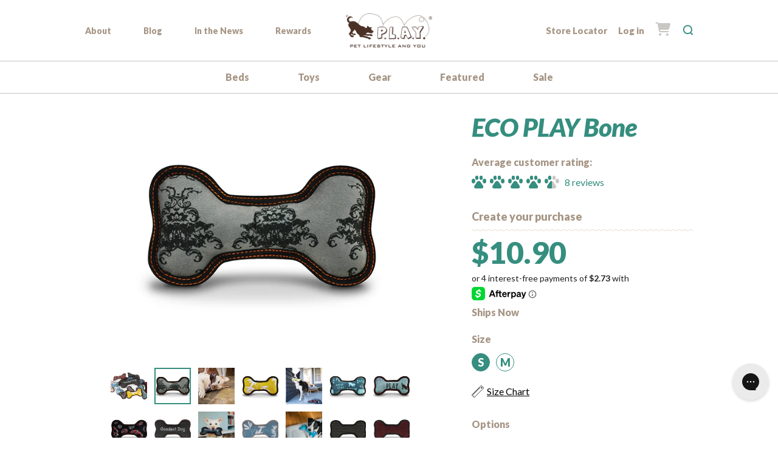

--- FILE ---
content_type: text/html; charset=utf-8
request_url: https://www.petplay.com/products/eco-p-l-a-y-bones
body_size: 76607
content:
<!doctype html>
	<!--[if IE 8]><html class="no-js lt-ie9" lang="en"> <![endif]-->
	<!--[if IE 9 ]><html class="ie9 no-js" lang="en"> <![endif]-->
	<!--[if (gt IE 9)|!(IE)]><!--> <html class="no-js" lang="en"> <!--<![endif]-->
	<head>
		<script type="application/vnd.locksmith+json" data-locksmith>{"version":"v254","locked":false,"initialized":true,"scope":"product","access_granted":true,"access_denied":false,"requires_customer":false,"manual_lock":false,"remote_lock":false,"has_timeout":false,"remote_rendered":null,"hide_resource":false,"hide_links_to_resource":false,"transparent":true,"locks":{"all":[],"opened":[]},"keys":[],"keys_signature":"ceaab8b467d52953efc44546e101633e4f17f444ebfa56e8c930a10ea6c3e9c4","state":{"template":"product","theme":96636207241,"product":"eco-p-l-a-y-bones","collection":null,"page":null,"blog":null,"article":null,"app":null},"now":1769008789,"path":"\/products\/eco-p-l-a-y-bones","locale_root_url":"\/","canonical_url":"https:\/\/www.petplay.com\/products\/eco-p-l-a-y-bones","customer_id":null,"customer_id_signature":"ceaab8b467d52953efc44546e101633e4f17f444ebfa56e8c930a10ea6c3e9c4","cart":null}</script><script data-locksmith>!function(){undefined;!function(){var s=window.Locksmith={},e=document.querySelector('script[type="application/vnd.locksmith+json"]'),n=e&&e.innerHTML;if(s.state={},s.util={},s.loading=!1,n)try{s.state=JSON.parse(n)}catch(d){}if(document.addEventListener&&document.querySelector){var o,a,i,t=[76,79,67,75,83,77,73,84,72,49,49],c=function(){a=t.slice(0)},l="style",r=function(e){e&&27!==e.keyCode&&"click"!==e.type||(document.removeEventListener("keydown",r),document.removeEventListener("click",r),o&&document.body.removeChild(o),o=null)};c(),document.addEventListener("keyup",function(e){if(e.keyCode===a[0]){if(clearTimeout(i),a.shift(),0<a.length)return void(i=setTimeout(c,1e3));c(),r(),(o=document.createElement("div"))[l].width="50%",o[l].maxWidth="1000px",o[l].height="85%",o[l].border="1px rgba(0, 0, 0, 0.2) solid",o[l].background="rgba(255, 255, 255, 0.99)",o[l].borderRadius="4px",o[l].position="fixed",o[l].top="50%",o[l].left="50%",o[l].transform="translateY(-50%) translateX(-50%)",o[l].boxShadow="0 2px 5px rgba(0, 0, 0, 0.3), 0 0 100vh 100vw rgba(0, 0, 0, 0.5)",o[l].zIndex="2147483645";var t=document.createElement("textarea");t.value=JSON.stringify(JSON.parse(n),null,2),t[l].border="none",t[l].display="block",t[l].boxSizing="border-box",t[l].width="100%",t[l].height="100%",t[l].background="transparent",t[l].padding="22px",t[l].fontFamily="monospace",t[l].fontSize="14px",t[l].color="#333",t[l].resize="none",t[l].outline="none",t.readOnly=!0,o.appendChild(t),document.body.appendChild(o),t.addEventListener("click",function(e){e.stopImmediatePropagation()}),t.select(),document.addEventListener("keydown",r),document.addEventListener("click",r)}})}s.isEmbedded=-1!==window.location.search.indexOf("_ab=0&_fd=0&_sc=1"),s.path=s.state.path||window.location.pathname,s.basePath=s.state.locale_root_url.concat("/apps/locksmith").replace(/^\/\//,"/"),s.reloading=!1,s.util.console=window.console||{log:function(){},error:function(){}},s.util.makeUrl=function(e,t){var n,o=s.basePath+e,a=[],i=s.cache();for(n in i)a.push(n+"="+encodeURIComponent(i[n]));for(n in t)a.push(n+"="+encodeURIComponent(t[n]));return s.state.customer_id&&(a.push("customer_id="+encodeURIComponent(s.state.customer_id)),a.push("customer_id_signature="+encodeURIComponent(s.state.customer_id_signature))),o+=(-1===o.indexOf("?")?"?":"&")+a.join("&")},s._initializeCallbacks=[],s.on=function(e,t){if("initialize"!==e)throw'Locksmith.on() currently only supports the "initialize" event';s._initializeCallbacks.push(t)},s.initializeSession=function(e){if(!s.isEmbedded){var t=!1,n=!0,o=!0;(e=e||{}).silent&&(o=n=!(t=!0)),s.ping({silent:t,spinner:n,reload:o,callback:function(){s._initializeCallbacks.forEach(function(e){e()})}})}},s.cache=function(e){var t={};try{var n=function a(e){return(document.cookie.match("(^|; )"+e+"=([^;]*)")||0)[2]};t=JSON.parse(decodeURIComponent(n("locksmith-params")||"{}"))}catch(d){}if(e){for(var o in e)t[o]=e[o];document.cookie="locksmith-params=; expires=Thu, 01 Jan 1970 00:00:00 GMT; path=/",document.cookie="locksmith-params="+encodeURIComponent(JSON.stringify(t))+"; path=/"}return t},s.cache.cart=s.state.cart,s.cache.cartLastSaved=null,s.params=s.cache(),s.util.reload=function(){s.reloading=!0;try{window.location.href=window.location.href.replace(/#.*/,"")}catch(d){s.util.console.error("Preferred reload method failed",d),window.location.reload()}},s.cache.saveCart=function(e){if(!s.cache.cart||s.cache.cart===s.cache.cartLastSaved)return e?e():null;var t=s.cache.cartLastSaved;s.cache.cartLastSaved=s.cache.cart,fetch("/cart/update.js",{method:"POST",headers:{"Content-Type":"application/json",Accept:"application/json"},body:JSON.stringify({attributes:{locksmith:s.cache.cart}})}).then(function(e){if(!e.ok)throw new Error("Cart update failed: "+e.status);return e.json()}).then(function(){e&&e()})["catch"](function(e){if(s.cache.cartLastSaved=t,!s.reloading)throw e})},s.util.spinnerHTML='<style>body{background:#FFF}@keyframes spin{from{transform:rotate(0deg)}to{transform:rotate(360deg)}}#loading{display:flex;width:100%;height:50vh;color:#777;align-items:center;justify-content:center}#loading .spinner{display:block;animation:spin 600ms linear infinite;position:relative;width:50px;height:50px}#loading .spinner-ring{stroke:currentColor;stroke-dasharray:100%;stroke-width:2px;stroke-linecap:round;fill:none}</style><div id="loading"><div class="spinner"><svg width="100%" height="100%"><svg preserveAspectRatio="xMinYMin"><circle class="spinner-ring" cx="50%" cy="50%" r="45%"></circle></svg></svg></div></div>',s.util.clobberBody=function(e){document.body.innerHTML=e},s.util.clobberDocument=function(e){e.responseText&&(e=e.responseText),document.documentElement&&document.removeChild(document.documentElement);var t=document.open("text/html","replace");t.writeln(e),t.close(),setTimeout(function(){var e=t.querySelector("[autofocus]");e&&e.focus()},100)},s.util.serializeForm=function(e){if(e&&"FORM"===e.nodeName){var t,n,o={};for(t=e.elements.length-1;0<=t;t-=1)if(""!==e.elements[t].name)switch(e.elements[t].nodeName){case"INPUT":switch(e.elements[t].type){default:case"text":case"hidden":case"password":case"button":case"reset":case"submit":o[e.elements[t].name]=e.elements[t].value;break;case"checkbox":case"radio":e.elements[t].checked&&(o[e.elements[t].name]=e.elements[t].value);break;case"file":}break;case"TEXTAREA":o[e.elements[t].name]=e.elements[t].value;break;case"SELECT":switch(e.elements[t].type){case"select-one":o[e.elements[t].name]=e.elements[t].value;break;case"select-multiple":for(n=e.elements[t].options.length-1;0<=n;n-=1)e.elements[t].options[n].selected&&(o[e.elements[t].name]=e.elements[t].options[n].value)}break;case"BUTTON":switch(e.elements[t].type){case"reset":case"submit":case"button":o[e.elements[t].name]=e.elements[t].value}}return o}},s.util.on=function(e,i,s,t){t=t||document;var c="locksmith-"+e+i,n=function(e){var t=e.target,n=e.target.parentElement,o=t&&t.className&&(t.className.baseVal||t.className)||"",a=n&&n.className&&(n.className.baseVal||n.className)||"";("string"==typeof o&&-1!==o.split(/\s+/).indexOf(i)||"string"==typeof a&&-1!==a.split(/\s+/).indexOf(i))&&!e[c]&&(e[c]=!0,s(e))};t.attachEvent?t.attachEvent(e,n):t.addEventListener(e,n,!1)},s.util.enableActions=function(e){s.util.on("click","locksmith-action",function(e){e.preventDefault();var t=e.target;t.dataset.confirmWith&&!confirm(t.dataset.confirmWith)||(t.disabled=!0,t.innerText=t.dataset.disableWith,s.post("/action",t.dataset.locksmithParams,{spinner:!1,type:"text",success:function(e){(e=JSON.parse(e.responseText)).message&&alert(e.message),s.util.reload()}}))},e)},s.util.inject=function(e,t){var n=["data","locksmith","append"];if(-1!==t.indexOf(n.join("-"))){var o=document.createElement("div");o.innerHTML=t,e.appendChild(o)}else e.innerHTML=t;var a,i,s=e.querySelectorAll("script");for(i=0;i<s.length;++i){a=s[i];var c=document.createElement("script");if(a.type&&(c.type=a.type),a.src)c.src=a.src;else{var l=document.createTextNode(a.innerHTML);c.appendChild(l)}e.appendChild(c)}var r=e.querySelector("[autofocus]");r&&r.focus()},s.post=function(e,t,n){!1!==(n=n||{}).spinner&&s.util.clobberBody(s.util.spinnerHTML);var o={};n.container===document?(o.layout=1,n.success=function(e){s.util.clobberDocument(e)}):n.container&&(o.layout=0,n.success=function(e){var t=document.getElementById(n.container);s.util.inject(t,e),t.id===t.firstChild.id&&t.parentElement.replaceChild(t.firstChild,t)}),n.form_type&&(t.form_type=n.form_type),n.include_layout_classes!==undefined&&(t.include_layout_classes=n.include_layout_classes),n.lock_id!==undefined&&(t.lock_id=n.lock_id),s.loading=!0;var a=s.util.makeUrl(e,o),i="json"===n.type||"text"===n.type;fetch(a,{method:"POST",headers:{"Content-Type":"application/json",Accept:i?"application/json":"text/html"},body:JSON.stringify(t)}).then(function(e){if(!e.ok)throw new Error("Request failed: "+e.status);return e.text()}).then(function(e){var t=n.success||s.util.clobberDocument;t(i?{responseText:e}:e)})["catch"](function(e){if(!s.reloading)if("dashboard.weglot.com"!==window.location.host){if(!n.silent)throw alert("Something went wrong! Please refresh and try again."),e;console.error(e)}else console.error(e)})["finally"](function(){s.loading=!1})},s.postResource=function(e,t){e.path=s.path,e.search=window.location.search,e.state=s.state,e.passcode&&(e.passcode=e.passcode.trim()),e.email&&(e.email=e.email.trim()),e.state.cart=s.cache.cart,e.locksmith_json=s.jsonTag,e.locksmith_json_signature=s.jsonTagSignature,s.post("/resource",e,t)},s.ping=function(e){if(!s.isEmbedded){e=e||{};var t=function(){e.reload?s.util.reload():"function"==typeof e.callback&&e.callback()};s.post("/ping",{path:s.path,search:window.location.search,state:s.state},{spinner:!!e.spinner,silent:"undefined"==typeof e.silent||e.silent,type:"text",success:function(e){e&&e.responseText?((e=JSON.parse(e.responseText)).messages&&0<e.messages.length&&s.showMessages(e.messages),e.cart&&s.cache.cart!==e.cart?(s.cache.cart=e.cart,s.cache.saveCart(function(){t(),e.cart&&e.cart.match(/^.+:/)&&s.util.reload()})):t()):console.error("[Locksmith] Invalid result in ping callback:",e)}})}},s.timeoutMonitor=function(){var e=s.cache.cart;s.ping({callback:function(){e!==s.cache.cart||setTimeout(function(){s.timeoutMonitor()},6e4)}})},s.showMessages=function(e){var t=document.createElement("div");t.style.position="fixed",t.style.left=0,t.style.right=0,t.style.bottom="-50px",t.style.opacity=0,t.style.background="#191919",t.style.color="#ddd",t.style.transition="bottom 0.2s, opacity 0.2s",t.style.zIndex=999999,t.innerHTML="        <style>          .locksmith-ab .locksmith-b { display: none; }          .locksmith-ab.toggled .locksmith-b { display: flex; }          .locksmith-ab.toggled .locksmith-a { display: none; }          .locksmith-flex { display: flex; flex-wrap: wrap; justify-content: space-between; align-items: center; padding: 10px 20px; }          .locksmith-message + .locksmith-message { border-top: 1px #555 solid; }          .locksmith-message a { color: inherit; font-weight: bold; }          .locksmith-message a:hover { color: inherit; opacity: 0.8; }          a.locksmith-ab-toggle { font-weight: inherit; text-decoration: underline; }          .locksmith-text { flex-grow: 1; }          .locksmith-cta { flex-grow: 0; text-align: right; }          .locksmith-cta button { transform: scale(0.8); transform-origin: left; }          .locksmith-cta > * { display: block; }          .locksmith-cta > * + * { margin-top: 10px; }          .locksmith-message a.locksmith-close { flex-grow: 0; text-decoration: none; margin-left: 15px; font-size: 30px; font-family: monospace; display: block; padding: 2px 10px; }                    @media screen and (max-width: 600px) {            .locksmith-wide-only { display: none !important; }            .locksmith-flex { padding: 0 15px; }            .locksmith-flex > * { margin-top: 5px; margin-bottom: 5px; }            .locksmith-cta { text-align: left; }          }                    @media screen and (min-width: 601px) {            .locksmith-narrow-only { display: none !important; }          }        </style>      "+e.map(function(e){return'<div class="locksmith-message">'+e+"</div>"}).join(""),document.body.appendChild(t),document.body.style.position="relative",document.body.parentElement.style.paddingBottom=t.offsetHeight+"px",setTimeout(function(){t.style.bottom=0,t.style.opacity=1},50),s.util.on("click","locksmith-ab-toggle",function(e){e.preventDefault();for(var t=e.target.parentElement;-1===t.className.split(" ").indexOf("locksmith-ab");)t=t.parentElement;-1!==t.className.split(" ").indexOf("toggled")?t.className=t.className.replace("toggled",""):t.className=t.className+" toggled"}),s.util.enableActions(t)}}()}();</script>
      <script data-locksmith>Locksmith.cache.cart=null</script>

  <script data-locksmith>Locksmith.jsonTag="{\"version\":\"v254\",\"locked\":false,\"initialized\":true,\"scope\":\"product\",\"access_granted\":true,\"access_denied\":false,\"requires_customer\":false,\"manual_lock\":false,\"remote_lock\":false,\"has_timeout\":false,\"remote_rendered\":null,\"hide_resource\":false,\"hide_links_to_resource\":false,\"transparent\":true,\"locks\":{\"all\":[],\"opened\":[]},\"keys\":[],\"keys_signature\":\"ceaab8b467d52953efc44546e101633e4f17f444ebfa56e8c930a10ea6c3e9c4\",\"state\":{\"template\":\"product\",\"theme\":96636207241,\"product\":\"eco-p-l-a-y-bones\",\"collection\":null,\"page\":null,\"blog\":null,\"article\":null,\"app\":null},\"now\":1769008789,\"path\":\"\\\/products\\\/eco-p-l-a-y-bones\",\"locale_root_url\":\"\\\/\",\"canonical_url\":\"https:\\\/\\\/www.petplay.com\\\/products\\\/eco-p-l-a-y-bones\",\"customer_id\":null,\"customer_id_signature\":\"ceaab8b467d52953efc44546e101633e4f17f444ebfa56e8c930a10ea6c3e9c4\",\"cart\":null}";Locksmith.jsonTagSignature="dcab7fb66e2e40fcd7264ec384c06f116b0e53d7a17fa59f770572ba0fad7aba"</script>
		

		

		<!-- Google Tag Manager -->
		<script>(function(w,d,s,l,i){w[l]=w[l]||[];w[l].push({'gtm.start':
		new Date().getTime(),event:'gtm.js'});var f=d.getElementsByTagName(s)[0],
		j=d.createElement(s),dl=l!='dataLayer'?'&l='+l:'';j.async=true;j.src=
		'https://www.googletagmanager.com/gtm.js?id='+i+dl;f.parentNode.insertBefore(j,f);
		})(window,document,'script','dataLayer','GTM-52LPRS');</script>
		<!-- End Google Tag Manager -->

	<script>
window.KiwiSizing = window.KiwiSizing === undefined ? {} : window.KiwiSizing;
KiwiSizing.shop = "petplaysf.myshopify.com";


KiwiSizing.data = {
  collections: "284414247080,208911040680,314754629800,181918302345,183566336137,181917843593,312730648744,298494492840",
  tags: "all,color_multicolor,feature_plush\/squeak,pet product,size_large,size_small\/medium,type_dog",
  product: "4835291922569",
  vendor: "P.L.A.Y.",
  type: "Toy",
  title: "ECO PLAY Bone",
  images: ["\/\/www.petplay.com\/cdn\/shop\/products\/ECOBoneAllColourGroup1.jpg?v=1599753944","\/\/www.petplay.com\/cdn\/shop\/products\/Toy-Bone_Royal-Crest-Gray_1.jpg?v=1599753944","\/\/www.petplay.com\/cdn\/shop\/products\/eco-p.l.a.y._bone_sml.jpg?v=1599753944","\/\/www.petplay.com\/cdn\/shop\/products\/Toy-Bone_Bamboo-Yellow_1.jpg?v=1599753944","\/\/www.petplay.com\/cdn\/shop\/products\/20161201_petplay_1395.jpg?v=1599753944","\/\/www.petplay.com\/cdn\/shop\/products\/Toy-Bone_Dog_s-Life_Light-Blue_1.jpg?v=1599753944","\/\/www.petplay.com\/cdn\/shop\/products\/Toy-Bone_Light-Blue-bone_1.jpg?v=1599753944","\/\/www.petplay.com\/cdn\/shop\/products\/Toy-Bone_SnR_1.jpg?v=1599753944","\/\/www.petplay.com\/cdn\/shop\/products\/ECOPLAYBoneToy_UrbanDenim_1_LowRes.jpg?v=1599753944","\/\/www.petplay.com\/cdn\/shop\/products\/thelabsandco-7420.jpg?v=1599753944","\/\/www.petplay.com\/cdn\/shop\/products\/ECOPLAYBoneToy_BambooBlue_1_LowRes_1.jpg?v=1599753944","\/\/www.petplay.com\/cdn\/shop\/products\/thelabsandco-6813.jpg?v=1599753944","\/\/www.petplay.com\/cdn\/shop\/products\/ECOPLAYBoneToy_HoundstoothBlack_1_LowRes_1.jpg?v=1599753944","\/\/www.petplay.com\/cdn\/shop\/products\/ECOPLAYBoneToy_HoundstoothRed_1_LowRes_1.jpg?v=1599753944","\/\/www.petplay.com\/cdn\/shop\/products\/ECOPLAYBoneToy_Scout_About_Mocha_1_LowRes_1.jpg?v=1599753944","\/\/www.petplay.com\/cdn\/shop\/products\/thelabsandco-7855.jpg?v=1599753944","\/\/www.petplay.com\/cdn\/shop\/products\/ECOPLAYBoneToy_Scout_About_Vanilla_1_LowRes_1.jpg?v=1599753944","\/\/www.petplay.com\/cdn\/shop\/products\/thelabsandco-8627.jpg?v=1599753944"],
  options: [{"name":"Size","position":1,"values":["S","M"]},{"name":"Color","position":2,"values":["Ivory Black\/Cool Gray","Mustard\/Pebble Gray","Powder Blue\/Chocolate","Gunmetal Gray","Ocean Blue\/Gothic Black","Cayenne Red","Shadow Gray","Medieval Blue\/Chocolate","Mocha","Vanilla"]}],
  variants: [{"id":33291418468489,"title":"S \/ Ivory Black\/Cool Gray","option1":"S","option2":"Ivory Black\/Cool Gray","option3":null,"sku":"PY7001ASF","requires_shipping":true,"taxable":true,"featured_image":{"id":17813045215400,"product_id":4835291922569,"position":2,"created_at":"2020-07-06T19:15:50-07:00","updated_at":"2020-09-10T09:05:44-07:00","alt":null,"width":673,"height":447,"src":"\/\/www.petplay.com\/cdn\/shop\/products\/Toy-Bone_Royal-Crest-Gray_1.jpg?v=1599753944","variant_ids":[33291418468489]},"available":true,"name":"ECO PLAY Bone - S \/ Ivory Black\/Cool Gray","public_title":"S \/ Ivory Black\/Cool Gray","options":["S","Ivory Black\/Cool Gray"],"price":1090,"weight":50,"compare_at_price":null,"inventory_management":"shopify","barcode":"817152012528","featured_media":{"alt":null,"id":9987270475944,"position":2,"preview_image":{"aspect_ratio":1.506,"height":447,"width":673,"src":"\/\/www.petplay.com\/cdn\/shop\/products\/Toy-Bone_Royal-Crest-Gray_1.jpg?v=1599753944"}},"requires_selling_plan":false,"selling_plan_allocations":[]},{"id":33291418501257,"title":"S \/ Mustard\/Pebble Gray","option1":"S","option2":"Mustard\/Pebble Gray","option3":null,"sku":"PY7002ASF","requires_shipping":true,"taxable":true,"featured_image":{"id":17813235695784,"product_id":4835291922569,"position":4,"created_at":"2020-07-06T19:36:17-07:00","updated_at":"2020-09-10T09:05:44-07:00","alt":null,"width":673,"height":447,"src":"\/\/www.petplay.com\/cdn\/shop\/products\/Toy-Bone_Bamboo-Yellow_1.jpg?v=1599753944","variant_ids":[33291418501257]},"available":true,"name":"ECO PLAY Bone - S \/ Mustard\/Pebble Gray","public_title":"S \/ Mustard\/Pebble Gray","options":["S","Mustard\/Pebble Gray"],"price":693,"weight":50,"compare_at_price":990,"inventory_management":"shopify","barcode":"817152012535","featured_media":{"alt":null,"id":9987460661416,"position":4,"preview_image":{"aspect_ratio":1.506,"height":447,"width":673,"src":"\/\/www.petplay.com\/cdn\/shop\/products\/Toy-Bone_Bamboo-Yellow_1.jpg?v=1599753944"}},"requires_selling_plan":false,"selling_plan_allocations":[]},{"id":33291418566793,"title":"S \/ Powder Blue\/Chocolate","option1":"S","option2":"Powder Blue\/Chocolate","option3":null,"sku":"PY7003BSF","requires_shipping":true,"taxable":true,"featured_image":{"id":17813235761320,"product_id":4835291922569,"position":7,"created_at":"2020-07-06T19:36:17-07:00","updated_at":"2020-09-10T09:05:44-07:00","alt":null,"width":673,"height":447,"src":"\/\/www.petplay.com\/cdn\/shop\/products\/Toy-Bone_Light-Blue-bone_1.jpg?v=1599753944","variant_ids":[33291418566793]},"available":true,"name":"ECO PLAY Bone - S \/ Powder Blue\/Chocolate","public_title":"S \/ Powder Blue\/Chocolate","options":["S","Powder Blue\/Chocolate"],"price":1090,"weight":50,"compare_at_price":null,"inventory_management":"shopify","barcode":"817152012559","featured_media":{"alt":null,"id":9987460726952,"position":7,"preview_image":{"aspect_ratio":1.506,"height":447,"width":673,"src":"\/\/www.petplay.com\/cdn\/shop\/products\/Toy-Bone_Light-Blue-bone_1.jpg?v=1599753944"}},"requires_selling_plan":false,"selling_plan_allocations":[]},{"id":33291418599561,"title":"S \/ Gunmetal Gray","option1":"S","option2":"Gunmetal Gray","option3":null,"sku":"PY7035ASF","requires_shipping":true,"taxable":true,"featured_image":{"id":17813235794088,"product_id":4835291922569,"position":8,"created_at":"2020-07-06T19:36:18-07:00","updated_at":"2020-09-10T09:05:44-07:00","alt":null,"width":673,"height":447,"src":"\/\/www.petplay.com\/cdn\/shop\/products\/Toy-Bone_SnR_1.jpg?v=1599753944","variant_ids":[33291418599561]},"available":true,"name":"ECO PLAY Bone - S \/ Gunmetal Gray","public_title":"S \/ Gunmetal Gray","options":["S","Gunmetal Gray"],"price":1090,"weight":50,"compare_at_price":null,"inventory_management":"shopify","barcode":"817152014782","featured_media":{"alt":null,"id":9987460759720,"position":8,"preview_image":{"aspect_ratio":1.506,"height":447,"width":673,"src":"\/\/www.petplay.com\/cdn\/shop\/products\/Toy-Bone_SnR_1.jpg?v=1599753944"}},"requires_selling_plan":false,"selling_plan_allocations":[]},{"id":35962483474600,"title":"S \/ Ocean Blue\/Gothic Black","option1":"S","option2":"Ocean Blue\/Gothic Black","option3":null,"sku":"PY7113ASF","requires_shipping":true,"taxable":true,"featured_image":{"id":18950979256488,"product_id":4835291922569,"position":11,"created_at":"2020-08-26T19:57:08-07:00","updated_at":"2020-09-10T09:05:44-07:00","alt":null,"width":1344,"height":928,"src":"\/\/www.petplay.com\/cdn\/shop\/products\/ECOPLAYBoneToy_BambooBlue_1_LowRes_1.jpg?v=1599753944","variant_ids":[35962483474600]},"available":false,"name":"ECO PLAY Bone - S \/ Ocean Blue\/Gothic Black","public_title":"S \/ Ocean Blue\/Gothic Black","options":["S","Ocean Blue\/Gothic Black"],"price":693,"weight":50,"compare_at_price":990,"inventory_management":"shopify","barcode":"817152018728","featured_media":{"alt":null,"id":11126196797608,"position":11,"preview_image":{"aspect_ratio":1.448,"height":928,"width":1344,"src":"\/\/www.petplay.com\/cdn\/shop\/products\/ECOPLAYBoneToy_BambooBlue_1_LowRes_1.jpg?v=1599753944"}},"requires_selling_plan":false,"selling_plan_allocations":[]},{"id":35962492944552,"title":"S \/ Cayenne Red","option1":"S","option2":"Cayenne Red","option3":null,"sku":"PY7114ASF","requires_shipping":true,"taxable":true,"featured_image":{"id":18950979354792,"product_id":4835291922569,"position":14,"created_at":"2020-08-26T19:57:08-07:00","updated_at":"2020-09-10T09:05:44-07:00","alt":null,"width":1344,"height":928,"src":"\/\/www.petplay.com\/cdn\/shop\/products\/ECOPLAYBoneToy_HoundstoothRed_1_LowRes_1.jpg?v=1599753944","variant_ids":[35962492944552]},"available":true,"name":"ECO PLAY Bone - S \/ Cayenne Red","public_title":"S \/ Cayenne Red","options":["S","Cayenne Red"],"price":1090,"weight":50,"compare_at_price":null,"inventory_management":"shopify","barcode":"817152018735","featured_media":{"alt":null,"id":11126196928680,"position":14,"preview_image":{"aspect_ratio":1.448,"height":928,"width":1344,"src":"\/\/www.petplay.com\/cdn\/shop\/products\/ECOPLAYBoneToy_HoundstoothRed_1_LowRes_1.jpg?v=1599753944"}},"requires_selling_plan":false,"selling_plan_allocations":[]},{"id":35962498449576,"title":"S \/ Shadow Gray","option1":"S","option2":"Shadow Gray","option3":null,"sku":"PY7114BSF","requires_shipping":true,"taxable":true,"featured_image":{"id":18950978863272,"product_id":4835291922569,"position":13,"created_at":"2020-08-26T19:57:07-07:00","updated_at":"2020-09-10T09:05:44-07:00","alt":null,"width":1344,"height":928,"src":"\/\/www.petplay.com\/cdn\/shop\/products\/ECOPLAYBoneToy_HoundstoothBlack_1_LowRes_1.jpg?v=1599753944","variant_ids":[35962498449576]},"available":true,"name":"ECO PLAY Bone - S \/ Shadow Gray","public_title":"S \/ Shadow Gray","options":["S","Shadow Gray"],"price":1090,"weight":50,"compare_at_price":null,"inventory_management":"shopify","barcode":"817152018742","featured_media":{"alt":null,"id":11126196895912,"position":13,"preview_image":{"aspect_ratio":1.448,"height":928,"width":1344,"src":"\/\/www.petplay.com\/cdn\/shop\/products\/ECOPLAYBoneToy_HoundstoothBlack_1_LowRes_1.jpg?v=1599753944"}},"requires_selling_plan":false,"selling_plan_allocations":[]},{"id":35962516045992,"title":"M \/ Medieval Blue\/Chocolate","option1":"M","option2":"Medieval Blue\/Chocolate","option3":null,"sku":"PY7115BMF","requires_shipping":true,"taxable":true,"featured_image":{"id":18950979092648,"product_id":4835291922569,"position":9,"created_at":"2020-08-26T19:57:07-07:00","updated_at":"2020-09-10T09:05:44-07:00","alt":null,"width":1344,"height":928,"src":"\/\/www.petplay.com\/cdn\/shop\/products\/ECOPLAYBoneToy_UrbanDenim_1_LowRes.jpg?v=1599753944","variant_ids":[35962516045992]},"available":true,"name":"ECO PLAY Bone - M \/ Medieval Blue\/Chocolate","public_title":"M \/ Medieval Blue\/Chocolate","options":["M","Medieval Blue\/Chocolate"],"price":1290,"weight":100,"compare_at_price":null,"inventory_management":"shopify","barcode":"817152018759","featured_media":{"alt":null,"id":11126196764840,"position":9,"preview_image":{"aspect_ratio":1.448,"height":928,"width":1344,"src":"\/\/www.petplay.com\/cdn\/shop\/products\/ECOPLAYBoneToy_UrbanDenim_1_LowRes.jpg?v=1599753944"}},"requires_selling_plan":false,"selling_plan_allocations":[]},{"id":35962524369064,"title":"S \/ Mocha","option1":"S","option2":"Mocha","option3":null,"sku":"PY7116ASF","requires_shipping":true,"taxable":true,"featured_image":{"id":18950979158184,"product_id":4835291922569,"position":15,"created_at":"2020-08-26T19:57:08-07:00","updated_at":"2020-09-10T09:05:44-07:00","alt":null,"width":1344,"height":928,"src":"\/\/www.petplay.com\/cdn\/shop\/products\/ECOPLAYBoneToy_Scout_About_Mocha_1_LowRes_1.jpg?v=1599753944","variant_ids":[35962524369064]},"available":true,"name":"ECO PLAY Bone - S \/ Mocha","public_title":"S \/ Mocha","options":["S","Mocha"],"price":1090,"weight":50,"compare_at_price":null,"inventory_management":"shopify","barcode":"817152018766","featured_media":{"alt":null,"id":11126196961448,"position":15,"preview_image":{"aspect_ratio":1.448,"height":928,"width":1344,"src":"\/\/www.petplay.com\/cdn\/shop\/products\/ECOPLAYBoneToy_Scout_About_Mocha_1_LowRes_1.jpg?v=1599753944"}},"requires_selling_plan":false,"selling_plan_allocations":[]},{"id":35962527809704,"title":"S \/ Vanilla","option1":"S","option2":"Vanilla","option3":null,"sku":"PY7116BSF","requires_shipping":true,"taxable":true,"featured_image":{"id":18950979387560,"product_id":4835291922569,"position":17,"created_at":"2020-08-26T19:57:08-07:00","updated_at":"2020-09-10T09:05:44-07:00","alt":null,"width":1344,"height":928,"src":"\/\/www.petplay.com\/cdn\/shop\/products\/ECOPLAYBoneToy_Scout_About_Vanilla_1_LowRes_1.jpg?v=1599753944","variant_ids":[35962527809704]},"available":true,"name":"ECO PLAY Bone - S \/ Vanilla","public_title":"S \/ Vanilla","options":["S","Vanilla"],"price":1090,"weight":50,"compare_at_price":null,"inventory_management":"shopify","barcode":"817152018773","featured_media":{"alt":null,"id":11126196994216,"position":17,"preview_image":{"aspect_ratio":1.448,"height":928,"width":1344,"src":"\/\/www.petplay.com\/cdn\/shop\/products\/ECOPLAYBoneToy_Scout_About_Vanilla_1_LowRes_1.jpg?v=1599753944"}},"requires_selling_plan":false,"selling_plan_allocations":[]}],
};

</script>
			<meta charset="utf-8">
			<meta http-equiv="X-UA-Compatible" content="IE=edge,chrome=1">
			<meta name="viewport" content="width=device-width, initial-scale=1.0, height=device-height, minimum-scale=1.0, user-scalable=0">
			<meta name="theme-color" content="#222222">
			<meta name="facebook-domain-verification" content="suiincohsgte7vl6kt9bx3l2fih7j2" />

            
              <link rel="canonical" href="https://www.petplay.com/products/eco-p-l-a-y-bones" />
            



		<!-- Network optimisations -->
<link rel="preload" as="style" href="//www.petplay.com/cdn/shop/t/5/assets/theme-critical.scss.css?v=129860579928370667931696541465"><link rel="preconnect" href="//cdn.shopify.com" crossorigin>
<link rel="preconnect" href="//fonts.shopifycdn.com" crossorigin>
<link rel="preconnect" href="//v.shopify.com" crossorigin>
<link rel="preconnect" href="//ajax.googleapis.com" crossorigin>
<link rel="preconnect" href="//s.ytimg.com" crossorigin>
<link rel="preconnect" href="//www.youtube.com" crossorigin>
<link rel="dns-prefetch" href="//productreviews.shopifycdn.com">
<link rel="dns-prefetch" href="//maps.googleapis.com">
<link rel="dns-prefetch" href="//maps.gstatic.com">

			
				<link rel="shortcut icon" href="//www.petplay.com/cdn/shop/files/play-favicon_32x32.png?v=1613537580" type="image/png">
		

			<!-- Title and description ================================================== -->
		
			<title>
			Dog Squeaky Toy: ECO P.L.A.Y. Bone
			</title>
			
<meta name="description" content="With a knick, knack, paddywhack... give your dog a new ECO PLAY Bone! This squeaky dog toy takes all of the great features found in our Lounge Beds: durability, quality, eco-friendliness, and style and combines them to create hours of rambunctious fun for your four-legged family members. These plush, squeaky dog toys a">

		


			<!-- /snippets/social-meta-tags.liquid -->




<meta property="og:site_name" content="P.L.A.Y.">
<meta property="og:url" content="https://www.petplay.com/products/eco-p-l-a-y-bones"><meta property="og:title" content="ECO PLAY Bone">
<meta property="og:type" content="product">
<meta property="og:description" content="With a knick, knack, paddywhack... give your dog a new ECO PLAY Bone! This squeaky dog toy takes all of the great features found in our Lounge Beds: durability, quality, eco-friendliness, and style and combines them to create hours of rambunctious fun for your four-legged family members. These plush, squeaky dog toys a">

<meta property="og:price:amount" content="6.93">
<meta property="og:price:currency" content="USD">

<meta property="og:image" content="http://www.petplay.com/cdn/shop/products/ECOBoneAllColourGroup1_1200x1200.jpg?v=1599753944"><meta property="og:image" content="http://www.petplay.com/cdn/shop/products/Toy-Bone_Royal-Crest-Gray_1_1200x1200.jpg?v=1599753944"><meta property="og:image" content="http://www.petplay.com/cdn/shop/products/eco-p.l.a.y._bone_sml_1200x1200.jpg?v=1599753944">
<meta property="og:image:secure_url" content="https://www.petplay.com/cdn/shop/products/ECOBoneAllColourGroup1_1200x1200.jpg?v=1599753944"><meta property="og:image:secure_url" content="https://www.petplay.com/cdn/shop/products/Toy-Bone_Royal-Crest-Gray_1_1200x1200.jpg?v=1599753944"><meta property="og:image:secure_url" content="https://www.petplay.com/cdn/shop/products/eco-p.l.a.y._bone_sml_1200x1200.jpg?v=1599753944">


<meta name="twitter:card" content="summary_large_image"><meta name="twitter:title" content="ECO PLAY Bone">
<meta name="twitter:description" content="With a knick, knack, paddywhack... give your dog a new ECO PLAY Bone! This squeaky dog toy takes all of the great features found in our Lounge Beds: durability, quality, eco-friendliness, and style and combines them to create hours of rambunctious fun for your four-legged family members. These plush, squeaky dog toys a">


			<!-- JS before CSSOM =================================================== -->
			<script type="text/javascript">
			theme = {};
			theme.t = {};
			theme.map = {};
			theme.cart_ajax = false;
		</script>
			<script src="//www.petplay.com/cdn/shop/t/5/assets/lazysizes.min.js?v=9040863095426301011589230230"></script>
			<script src="//www.petplay.com/cdn/shop/t/5/assets/vendor.min.js?v=104523061677158499741589230364"></script>
			<script src="//www.petplay.com/cdn/shop/t/5/assets/ajax-cart.min.js?v=2032561716360336091638826646"></script>

			<!-- CSS ================================================== -->
		<style>@font-face {
  font-family: Lato;
  font-weight: 400;
  font-style: normal;
  font-display: swap;
  src: url("//www.petplay.com/cdn/fonts/lato/lato_n4.c3b93d431f0091c8be23185e15c9d1fee1e971c5.woff2") format("woff2"),
       url("//www.petplay.com/cdn/fonts/lato/lato_n4.d5c00c781efb195594fd2fd4ad04f7882949e327.woff") format("woff");
}

@font-face {
  font-family: Lato;
  font-weight: 900;
  font-style: italic;
  font-display: swap;
  src: url("//www.petplay.com/cdn/fonts/lato/lato_i9.81fefe39825210091b52da4fd46ce2285adf73ed.woff2") format("woff2"),
       url("//www.petplay.com/cdn/fonts/lato/lato_i9.98de207fbcee2a48648720d568be3014a7d07fa5.woff") format("woff");
}

@font-face {
  font-family: Lato;
  font-weight: 400;
  font-style: normal;
  font-display: swap;
  src: url("//www.petplay.com/cdn/fonts/lato/lato_n4.c3b93d431f0091c8be23185e15c9d1fee1e971c5.woff2") format("woff2"),
       url("//www.petplay.com/cdn/fonts/lato/lato_n4.d5c00c781efb195594fd2fd4ad04f7882949e327.woff") format("woff");
}

@font-face {
  font-family: Lato;
  font-weight: 400;
  font-style: normal;
  font-display: swap;
  src: url("//www.petplay.com/cdn/fonts/lato/lato_n4.c3b93d431f0091c8be23185e15c9d1fee1e971c5.woff2") format("woff2"),
       url("//www.petplay.com/cdn/fonts/lato/lato_n4.d5c00c781efb195594fd2fd4ad04f7882949e327.woff") format("woff");
}

@font-face {
  font-family: Lato;
  font-weight: 700;
  font-style: normal;
  font-display: swap;
  src: url("//www.petplay.com/cdn/fonts/lato/lato_n7.900f219bc7337bc57a7a2151983f0a4a4d9d5dcf.woff2") format("woff2"),
       url("//www.petplay.com/cdn/fonts/lato/lato_n7.a55c60751adcc35be7c4f8a0313f9698598612ee.woff") format("woff");
}

@font-face {
  font-family: Lato;
  font-weight: 400;
  font-style: italic;
  font-display: swap;
  src: url("//www.petplay.com/cdn/fonts/lato/lato_i4.09c847adc47c2fefc3368f2e241a3712168bc4b6.woff2") format("woff2"),
       url("//www.petplay.com/cdn/fonts/lato/lato_i4.3c7d9eb6c1b0a2bf62d892c3ee4582b016d0f30c.woff") format("woff");
}

@font-face {
  font-family: Lato;
  font-weight: 700;
  font-style: italic;
  font-display: swap;
  src: url("//www.petplay.com/cdn/fonts/lato/lato_i7.16ba75868b37083a879b8dd9f2be44e067dfbf92.woff2") format("woff2"),
       url("//www.petplay.com/cdn/fonts/lato/lato_i7.4c07c2b3b7e64ab516aa2f2081d2bb0366b9dce8.woff") format("woff");
}

</style>

<link rel="stylesheet" href="//www.petplay.com/cdn/shop/t/5/assets/theme-critical.scss.css?v=129860579928370667931696541465">

<link rel="preload" href="//www.petplay.com/cdn/shop/t/5/assets/theme.scss.css?v=14065179695776230161763153116" as="style" onload="this.onload=null;this.rel='stylesheet'">
<noscript><link rel="stylesheet" href="//www.petplay.com/cdn/shop/t/5/assets/theme.scss.css?v=14065179695776230161763153116"></noscript>

<link rel="stylesheet" href="//www.petplay.com/cdn/shop/t/5/assets/bootstrap-modal-custom.scss.css?v=97331615380422876971733757541">
<link rel="stylesheet" href="//www.petplay.com/cdn/shop/t/5/assets/theme-custom.scss.css?v=68233942304285403091742412476">
<script>
	/*! loadCSS rel=preload polyfill. [c]2017 Filament Group, Inc. MIT License */
	(function(w){"use strict";if(!w.loadCSS){w.loadCSS=function(){}}var rp=loadCSS.relpreload={};rp.support=(function(){var ret;try{ret=w.document.createElement("link").relList.supports("preload")}catch(e){ret=false}return function(){return ret}})();rp.bindMediaToggle=function(link){var finalMedia=link.media||"all";function enableStylesheet(){if(link.addEventListener){link.removeEventListener("load",enableStylesheet)}else if(link.attachEvent){link.detachEvent("onload",enableStylesheet)}link.setAttribute("onload",null);link.media=finalMedia}if(link.addEventListener){link.addEventListener("load",enableStylesheet)}else if(link.attachEvent){link.attachEvent("onload",enableStylesheet)}setTimeout(function(){link.rel="stylesheet";link.media="only x"});setTimeout(enableStylesheet,3000)};rp.poly=function(){if(rp.support()){return}var links=w.document.getElementsByTagName("link");for(var i=0;i<links.length;i+=1){var link=links[i];if(link.rel==="preload"&&link.getAttribute("as")==="style"&&!link.getAttribute("data-loadcss")){link.setAttribute("data-loadcss",true);rp.bindMediaToggle(link)}}};if(!rp.support()){rp.poly();var run=w.setInterval(rp.poly,500);if(w.addEventListener){w.addEventListener("load",function(){rp.poly();w.clearInterval(run)})}else if(w.attachEvent){w.attachEvent("onload",function(){rp.poly();w.clearInterval(run)})}}if(typeof exports!=="undefined"){exports.loadCSS=loadCSS}else{w.loadCSS=loadCSS}}(typeof global!=="undefined"?global:this));
</script>

		<!-- JS after CSSOM=================================================== -->
			<script src="//www.petplay.com/cdn/shop/t/5/assets/theme.min.js?v=27137248994557109581690568684"></script>
			<script src="//www.petplay.com/cdn/shop/t/5/assets/custom.js?v=175193286431924297081701437543"></script>

			<script src="//www.petplay.com/cdn/shop/t/5/assets/jquery-ui-1.12.1.min.js?v=33094225484922662671589230429"></script>
			<script src="//www.petplay.com/cdn/shop/t/5/assets/enquire.min.js?v=24335017941034260381589230260"></script>
			<script src="//www.petplay.com/cdn/shop/t/5/assets/jquery.selectBoxIt.min.js?v=80958187567223464021591366991"></script>
			<script src="//www.petplay.com/cdn/shop/t/5/assets/jquery.validate.min.js?v=51340098348396627341595975692"></script>
			<script src="//www.petplay.com/cdn/shop/t/5/assets/bootstrap-util.js?v=23011897745370291771590732227"></script>
			<script src="//www.petplay.com/cdn/shop/t/5/assets/bootstrap-modal.js?v=119371722574598189581590732233"></script>

			<script src="//www.petplay.com/cdn/shop/t/5/assets/active-field.js?v=14726617055612146901589230357"></script>
			<script src="//www.petplay.com/cdn/shop/t/5/assets/card.js?v=63386616835236607261591977776"></script>
			<script src="//www.petplay.com/cdn/shop/t/5/assets/checkable.js?v=174407650911155804021695410845"></script>
			<script src="//www.petplay.com/cdn/shop/t/5/assets/expando.js?v=113498541683055069831591919246"></script>
			<script src="//www.petplay.com/cdn/shop/t/5/assets/product-nav.js?v=96813030540049215781589230291"></script>
			<script src="//www.petplay.com/cdn/shop/t/5/assets/select.js?v=84355790863874674681595977809"></script>
			<script src="//www.petplay.com/cdn/shop/t/5/assets/site-header.js?v=178483159999605512251695056892"></script>
			<script src="//www.petplay.com/cdn/shop/t/5/assets/tabbed.js?v=137986250483618925671590751985"></script>
			<script src="//www.petplay.com/cdn/shop/t/5/assets/validation.js?v=11649055959232919641695863441"></script>
			<script src="//www.petplay.com/cdn/shop/t/5/assets/video-modal.js?v=51442700767499316801590743545"></script>

			
			

		<!-- Header hook for plugins ================================================== -->
			<script>window.performance && window.performance.mark && window.performance.mark('shopify.content_for_header.start');</script><meta name="google-site-verification" content="T3DM2Y1l_NWLjN-b9wo4ulUjA8vp8ZP6Py9jpEXabro">
<meta id="shopify-digital-wallet" name="shopify-digital-wallet" content="/31161221257/digital_wallets/dialog">
<meta name="shopify-checkout-api-token" content="945a5b2d15cae279612c230b4c5b9433">
<meta id="in-context-paypal-metadata" data-shop-id="31161221257" data-venmo-supported="true" data-environment="production" data-locale="en_US" data-paypal-v4="true" data-currency="USD">
<link rel="alternate" type="application/json+oembed" href="https://www.petplay.com/products/eco-p-l-a-y-bones.oembed">
<script async="async" src="/checkouts/internal/preloads.js?locale=en-US"></script>
<script id="shopify-features" type="application/json">{"accessToken":"945a5b2d15cae279612c230b4c5b9433","betas":["rich-media-storefront-analytics"],"domain":"www.petplay.com","predictiveSearch":true,"shopId":31161221257,"locale":"en"}</script>
<script>var Shopify = Shopify || {};
Shopify.shop = "petplaysf.myshopify.com";
Shopify.locale = "en";
Shopify.currency = {"active":"USD","rate":"1.0"};
Shopify.country = "US";
Shopify.theme = {"name":"Venue, with Colors","id":96636207241,"schema_name":"Venue","schema_version":"4.6.2","theme_store_id":null,"role":"main"};
Shopify.theme.handle = "null";
Shopify.theme.style = {"id":null,"handle":null};
Shopify.cdnHost = "www.petplay.com/cdn";
Shopify.routes = Shopify.routes || {};
Shopify.routes.root = "/";</script>
<script type="module">!function(o){(o.Shopify=o.Shopify||{}).modules=!0}(window);</script>
<script>!function(o){function n(){var o=[];function n(){o.push(Array.prototype.slice.apply(arguments))}return n.q=o,n}var t=o.Shopify=o.Shopify||{};t.loadFeatures=n(),t.autoloadFeatures=n()}(window);</script>
<script id="shop-js-analytics" type="application/json">{"pageType":"product"}</script>
<script defer="defer" async type="module" src="//www.petplay.com/cdn/shopifycloud/shop-js/modules/v2/client.init-shop-cart-sync_BdyHc3Nr.en.esm.js"></script>
<script defer="defer" async type="module" src="//www.petplay.com/cdn/shopifycloud/shop-js/modules/v2/chunk.common_Daul8nwZ.esm.js"></script>
<script type="module">
  await import("//www.petplay.com/cdn/shopifycloud/shop-js/modules/v2/client.init-shop-cart-sync_BdyHc3Nr.en.esm.js");
await import("//www.petplay.com/cdn/shopifycloud/shop-js/modules/v2/chunk.common_Daul8nwZ.esm.js");

  window.Shopify.SignInWithShop?.initShopCartSync?.({"fedCMEnabled":true,"windoidEnabled":true});

</script>
<script>(function() {
  var isLoaded = false;
  function asyncLoad() {
    if (isLoaded) return;
    isLoaded = true;
    var urls = ["https:\/\/app.kiwisizing.com\/web\/js\/dist\/kiwiSizing\/plugin\/SizingPlugin.prod.js?v=330\u0026shop=petplaysf.myshopify.com","https:\/\/d23dclunsivw3h.cloudfront.net\/redirect-app.js?shop=petplaysf.myshopify.com","https:\/\/assets1.adroll.com\/shopify\/latest\/j\/shopify_rolling_bootstrap_v2.js?adroll_adv_id=B3XEDWYU55AORD5L7VG5U4\u0026adroll_pix_id=RSLGVEXQSRBNJAQL6DEF7P\u0026shop=petplaysf.myshopify.com","https:\/\/cdn.jsdelivr.net\/gh\/apphq\/slidecart-dist@master\/slidecarthq-forward.js?4\u0026shop=petplaysf.myshopify.com","https:\/\/config.gorgias.chat\/bundle-loader\/01GYCCJ5QT7588V7X1XTWVMJSK?source=shopify1click\u0026shop=petplaysf.myshopify.com","https:\/\/shopify-extension.getredo.com\/main.js?widget_id=t9vu9axiiws1se0\u0026shop=petplaysf.myshopify.com","https:\/\/cdn.attn.tv\/petplay\/dtag.js?shop=petplaysf.myshopify.com","https:\/\/cdn.nfcube.com\/instafeed-09295226b99e1560a25c721338a10f0e.js?shop=petplaysf.myshopify.com","https:\/\/dr4qe3ddw9y32.cloudfront.net\/awin-shopify-integration-code.js?aid=46441\u0026v=shopifyApp_5.2.3\u0026ts=1760751660315\u0026shop=petplaysf.myshopify.com","https:\/\/cdn.9gtb.com\/loader.js?g_cvt_id=8415039e-1d4c-439a-9446-50fda1a6760d\u0026shop=petplaysf.myshopify.com"];
    for (var i = 0; i < urls.length; i++) {
      var s = document.createElement('script');
      s.type = 'text/javascript';
      s.async = true;
      s.src = urls[i];
      var x = document.getElementsByTagName('script')[0];
      x.parentNode.insertBefore(s, x);
    }
  };
  if(window.attachEvent) {
    window.attachEvent('onload', asyncLoad);
  } else {
    window.addEventListener('load', asyncLoad, false);
  }
})();</script>
<script id="__st">var __st={"a":31161221257,"offset":-28800,"reqid":"c93b8abf-2af6-407d-bee7-b6976ebcdb82-1769008789","pageurl":"www.petplay.com\/products\/eco-p-l-a-y-bones","u":"241a72c1c5f8","p":"product","rtyp":"product","rid":4835291922569};</script>
<script>window.ShopifyPaypalV4VisibilityTracking = true;</script>
<script id="captcha-bootstrap">!function(){'use strict';const t='contact',e='account',n='new_comment',o=[[t,t],['blogs',n],['comments',n],[t,'customer']],c=[[e,'customer_login'],[e,'guest_login'],[e,'recover_customer_password'],[e,'create_customer']],r=t=>t.map((([t,e])=>`form[action*='/${t}']:not([data-nocaptcha='true']) input[name='form_type'][value='${e}']`)).join(','),a=t=>()=>t?[...document.querySelectorAll(t)].map((t=>t.form)):[];function s(){const t=[...o],e=r(t);return a(e)}const i='password',u='form_key',d=['recaptcha-v3-token','g-recaptcha-response','h-captcha-response',i],f=()=>{try{return window.sessionStorage}catch{return}},m='__shopify_v',_=t=>t.elements[u];function p(t,e,n=!1){try{const o=window.sessionStorage,c=JSON.parse(o.getItem(e)),{data:r}=function(t){const{data:e,action:n}=t;return t[m]||n?{data:e,action:n}:{data:t,action:n}}(c);for(const[e,n]of Object.entries(r))t.elements[e]&&(t.elements[e].value=n);n&&o.removeItem(e)}catch(o){console.error('form repopulation failed',{error:o})}}const l='form_type',E='cptcha';function T(t){t.dataset[E]=!0}const w=window,h=w.document,L='Shopify',v='ce_forms',y='captcha';let A=!1;((t,e)=>{const n=(g='f06e6c50-85a8-45c8-87d0-21a2b65856fe',I='https://cdn.shopify.com/shopifycloud/storefront-forms-hcaptcha/ce_storefront_forms_captcha_hcaptcha.v1.5.2.iife.js',D={infoText:'Protected by hCaptcha',privacyText:'Privacy',termsText:'Terms'},(t,e,n)=>{const o=w[L][v],c=o.bindForm;if(c)return c(t,g,e,D).then(n);var r;o.q.push([[t,g,e,D],n]),r=I,A||(h.body.append(Object.assign(h.createElement('script'),{id:'captcha-provider',async:!0,src:r})),A=!0)});var g,I,D;w[L]=w[L]||{},w[L][v]=w[L][v]||{},w[L][v].q=[],w[L][y]=w[L][y]||{},w[L][y].protect=function(t,e){n(t,void 0,e),T(t)},Object.freeze(w[L][y]),function(t,e,n,w,h,L){const[v,y,A,g]=function(t,e,n){const i=e?o:[],u=t?c:[],d=[...i,...u],f=r(d),m=r(i),_=r(d.filter((([t,e])=>n.includes(e))));return[a(f),a(m),a(_),s()]}(w,h,L),I=t=>{const e=t.target;return e instanceof HTMLFormElement?e:e&&e.form},D=t=>v().includes(t);t.addEventListener('submit',(t=>{const e=I(t);if(!e)return;const n=D(e)&&!e.dataset.hcaptchaBound&&!e.dataset.recaptchaBound,o=_(e),c=g().includes(e)&&(!o||!o.value);(n||c)&&t.preventDefault(),c&&!n&&(function(t){try{if(!f())return;!function(t){const e=f();if(!e)return;const n=_(t);if(!n)return;const o=n.value;o&&e.removeItem(o)}(t);const e=Array.from(Array(32),(()=>Math.random().toString(36)[2])).join('');!function(t,e){_(t)||t.append(Object.assign(document.createElement('input'),{type:'hidden',name:u})),t.elements[u].value=e}(t,e),function(t,e){const n=f();if(!n)return;const o=[...t.querySelectorAll(`input[type='${i}']`)].map((({name:t})=>t)),c=[...d,...o],r={};for(const[a,s]of new FormData(t).entries())c.includes(a)||(r[a]=s);n.setItem(e,JSON.stringify({[m]:1,action:t.action,data:r}))}(t,e)}catch(e){console.error('failed to persist form',e)}}(e),e.submit())}));const S=(t,e)=>{t&&!t.dataset[E]&&(n(t,e.some((e=>e===t))),T(t))};for(const o of['focusin','change'])t.addEventListener(o,(t=>{const e=I(t);D(e)&&S(e,y())}));const B=e.get('form_key'),M=e.get(l),P=B&&M;t.addEventListener('DOMContentLoaded',(()=>{const t=y();if(P)for(const e of t)e.elements[l].value===M&&p(e,B);[...new Set([...A(),...v().filter((t=>'true'===t.dataset.shopifyCaptcha))])].forEach((e=>S(e,t)))}))}(h,new URLSearchParams(w.location.search),n,t,e,['guest_login'])})(!0,!0)}();</script>
<script integrity="sha256-4kQ18oKyAcykRKYeNunJcIwy7WH5gtpwJnB7kiuLZ1E=" data-source-attribution="shopify.loadfeatures" defer="defer" src="//www.petplay.com/cdn/shopifycloud/storefront/assets/storefront/load_feature-a0a9edcb.js" crossorigin="anonymous"></script>
<script data-source-attribution="shopify.dynamic_checkout.dynamic.init">var Shopify=Shopify||{};Shopify.PaymentButton=Shopify.PaymentButton||{isStorefrontPortableWallets:!0,init:function(){window.Shopify.PaymentButton.init=function(){};var t=document.createElement("script");t.src="https://www.petplay.com/cdn/shopifycloud/portable-wallets/latest/portable-wallets.en.js",t.type="module",document.head.appendChild(t)}};
</script>
<script data-source-attribution="shopify.dynamic_checkout.buyer_consent">
  function portableWalletsHideBuyerConsent(e){var t=document.getElementById("shopify-buyer-consent"),n=document.getElementById("shopify-subscription-policy-button");t&&n&&(t.classList.add("hidden"),t.setAttribute("aria-hidden","true"),n.removeEventListener("click",e))}function portableWalletsShowBuyerConsent(e){var t=document.getElementById("shopify-buyer-consent"),n=document.getElementById("shopify-subscription-policy-button");t&&n&&(t.classList.remove("hidden"),t.removeAttribute("aria-hidden"),n.addEventListener("click",e))}window.Shopify?.PaymentButton&&(window.Shopify.PaymentButton.hideBuyerConsent=portableWalletsHideBuyerConsent,window.Shopify.PaymentButton.showBuyerConsent=portableWalletsShowBuyerConsent);
</script>
<script data-source-attribution="shopify.dynamic_checkout.cart.bootstrap">document.addEventListener("DOMContentLoaded",(function(){function t(){return document.querySelector("shopify-accelerated-checkout-cart, shopify-accelerated-checkout")}if(t())Shopify.PaymentButton.init();else{new MutationObserver((function(e,n){t()&&(Shopify.PaymentButton.init(),n.disconnect())})).observe(document.body,{childList:!0,subtree:!0})}}));
</script>
<link id="shopify-accelerated-checkout-styles" rel="stylesheet" media="screen" href="https://www.petplay.com/cdn/shopifycloud/portable-wallets/latest/accelerated-checkout-backwards-compat.css" crossorigin="anonymous">
<style id="shopify-accelerated-checkout-cart">
        #shopify-buyer-consent {
  margin-top: 1em;
  display: inline-block;
  width: 100%;
}

#shopify-buyer-consent.hidden {
  display: none;
}

#shopify-subscription-policy-button {
  background: none;
  border: none;
  padding: 0;
  text-decoration: underline;
  font-size: inherit;
  cursor: pointer;
}

#shopify-subscription-policy-button::before {
  box-shadow: none;
}

      </style>

<script>window.performance && window.performance.mark && window.performance.mark('shopify.content_for_header.end');</script>



<input type='hidden' id='appify_rcc' value='{"id":626,"shop_id":31161221257,"app_status":1,"days":5,"card_position":2,"card_margin":"0px","card_width":"100%","card_radius":"0px","card_padding":"2px 10px","card_shadow":"10px 15px 12px 3px","card_shadow_color":"rgba(112,114,20,0.27)","card_background_color":"#000000","message":"This website uses cookies to ensure you get the best experience on our website","message_text_color":"#FFFFFF","link":0,"link_url":"https:\/\/en.wikipedia.org\/wiki\/HTTP_cookie","link_text":"Learn more","link_text_color":"#FAFF00","link_new_line":0,"accept_button_text":"Accept","accept_button_border_width":"2px","accept_button_radius":"5px","accept_button_padding":"2px 10px","accept_button_background_color":"#ffffff","accept_button_text_color":"#000000","accept_button_border_color":"#FAFF16","accept_button_hover_text_color":"#FFFFFF","accept_button_hover_background_color":"#000000","accept_button_hover_border_color":"#FAFF16","cancel_button":0,"cancel_button_text":"Cancel","cancel_button_border_width":"2px","cancel_button_radius":"5px","cancel_button_padding":"2px 10px","cancel_button_background_color":"#ffffff","cancel_button_text_color":"#000000","cancel_button_border_color":"#FAFF16","cancel_button_hover_text_color":"#FFFFFF","cancel_button_hover_background_color":"#000000","cancel_button_hover_border_color":"#FAFF16","cancel_selection":0,"cancel_days":5,"image":0,"image_id":1,"image_size":"0px","pre_style":0,"themeName":{"theme_id":96636207241,"theme":false}}' />

<link rel='stylesheet' type='text/css' href='/apps/appifycc/assets/css/newstyle.min.css?v=3223'></link>

<script src='/apps/appifycc/assets/js/newrcc.min.js?v=3223' type='text/javascript'></script>




	
<script>window.__pagefly_analytics_settings__={"version":2,"visits":3060,"dashboardVisits":"815","storefrontPassword":"cluizi","acceptGDPR":true,"acceptTracking":false,"planMigrated":true,"klaviyoListKey":"MFNKPU","pageflyThemeId":95768084617,"publish_first_regular_page":"1","install_app":"1","first_visit_pricing_plan":"1","create_first_regular_page":"1","publish_first_home_page":"1","create_first_home_page":"1","feedbackTriggered":[{"triggeredAt":"2022-04-04T05:19:26.863Z","type":"VIEW_PAGE_USE_TEMPLATE"}],"acceptGATracking":true,"acceptCrisp":true,"acceptCookies":true};</script>
	 <script src='https://appdevelopergroup.co/apps/smartbadge/js/smartbadge.js?shop=petplaysf.myshopify.com' type='text/javascript'></script>
	<style>

    .primenWrapper ul, ol {
        display: block;
        margin-block-start: 1em;
        margin-block-end: 1em;
        margin-inline-start: 0px;
        margin-inline-end: 0px;
        padding-inline-start: 40px;
        list-style-type: revert;
    }
    .primenWrapper li {
        list-style: inherit;
        list-style-position: inside;
    }

    .prime-d-block{display:block;}
    .prime-d-inline-block{display:inline-block;}
						
    .prime-align-middle{vertical-align:middle;}
    .prime-align-top {vertical-align: top;}
    
    .prime-m-0{margin: 0rem;} 
    .prime-mr-0{margin-right: 0rem;} 
    .prime-ml-0{margin-left: 0rem;}
    .prime-mt-0{margin-top: 0rem;}
    .prime-mb-0{margin-bottom: 0rem;}
    
    .prime-m-1{margin: .25rem;} 
    .prime-mr-1{margin-right: .25rem;} 
    .prime-ml-1{margin-left: .25rem;}
    .prime-mt-1{margin-top: .25rem;}
    .prime-mb-1{margin-bottom: .25rem;}

    .prime-m-2{margin: .5rem;} 
    .prime-mr-2{margin-right: .5rem;} 
    .prime-ml-2{margin-left: .5rem;}
    .prime-mt-2{margin-top: .5rem;}
    .prime-mb-2{margin-bottom: .5rem;}

    .prime-m-3{margin: 1em;} 
    .prime-mr-3{margin-right: 1rem;} 
    .prime-ml-3{margin-left: 1rem;}
    .prime-mt-3{margin-top: 1rem;}
    .prime-mb-3{margin-bottom: 1rem;}

    .prime-m-4{margin: 1.5rem;} 
    .prime-mr-4{margin-right: 1.5rem;} 
    .prime-ml-4{margin-left: 1.5rem;}
    .prime-mt-4{margin-top: 1.5rem;}
    .prime-mb-4{margin-bottom: 1.5rem;}

    .prime-m-5{margin: 3rem;} 
    .prime-mr-5{margin-right: 3rem;} 
    .prime-ml-5{margin-left: 3rem;}
    .prime-mt-5{margin-top: 3rem;}
    .prime-mb-5{margin-bottom: 3rem;}

    .prime-p-0{padding: 0rem;} 
    .prime-pr-0{padding-right: 0rem;} 
    .prime-pl-0{padding-left: 0rem;}
    .prime-pt-0{padding-top: 0rem;}
    .prime-pb-0{padding-bottom: 0rem;}
    
    .prime-p-1{padding: .25rem;} 
    .prime-pr-1{padding-right: .25rem;} 
    .prime-pl-1{padding-left: .25rem;}
    .prime-pt-1{padding-top: .25rem;}
    .prime-pb-1{padding-bottom: .25rem;}

    .prime-p-2{padding: .5rem;} 
    .prime-pr-2{padding-right: .5rem;} 
    .prime-pl-2{padding-left: .5rem;}
    .prime-pt-2{padding-top: .5rem;}
    .prime-pb-2{padding-bottom: .5rem;}

    .prime-p-3{padding: 1em;} 
    .prime-pr-3{padding-right: 1rem;} 
    .prime-pl-3{padding-left: 1rem;}
    .prime-pt-3{padding-top: 1rem;}
    .prime-pb-3{padding-bottom: 1rem;}

    .prime-p-4{padding: 1.5rem;} 
    .prime-pr-4{padding-right: 1.5rem;} 
    .prime-pl-4{padding-left: 1.5rem;}
    .prime-pt-4{padding-top: 1.5rem;}
    .prime-pb-4{padding-bottom: 1.5rem;}

    .prime-p-5{padding: 3rem;} 
    .prime-pr-5{padding-right: 3rem;} 
    .prime-pl-5{padding-left: 3rem;}
    .prime-pt-5{padding-top: 3rem;}
    .prime-pb-5{padding-bottom: 3rem;}

    .prime-px-2{padding-left:.5rem;padding-right:.5rem;}
    .prime-py-1{padding-top:.25rem;padding-bottom:.25rem;}
    .prime-mx-auto{margin-left: auto;margin-right: auto;}
    .prime-text-center{text-align:center;}
    .prime-text-left{text-align:left;}

    .prime-px-0{padding-left:0px !important;padding-right:0px !important;}

    .primebanPhotoOuter {line-height: 0px;}

    @-ms-viewport{width:device-width}html{box-sizing:border-box;-ms-overflow-style:scrollbar}*,::after,::before{box-sizing:inherit}.prime-container{width:100%;padding-right:15px;padding-left:15px;margin-right:auto;margin-left:auto}@media (min-width:576px){.prime-container{max-width:540px}}@media (min-width:768px){.prime-container{max-width:720px}}@media (min-width:992px){.prime-container{max-width:960px}}@media (min-width:1200px){.prime-container{max-width:1140px}}.prime-container-fluid{width:100%;padding-right:15px;padding-left:15px;margin-right:auto;margin-left:auto}.prime-row{display:-ms-flexbox;display:flex;-ms-flex-wrap:wrap;flex-wrap:wrap;margin-right:-15px;margin-left:-15px}.prime-no-gutters{margin-right:0;margin-left:0}.prime-no-gutters>.col,.prime-no-gutters>[class*=col-]{padding-right:0;padding-left:0}.prime-col,.prime-col-1,.prime-col-10,.prime-col-11,.prime-col-12,.prime-col-2,.prime-col-3,.prime-col-4,.prime-col-5,.prime-col-6,.prime-col-7,.prime-col-8,.prime-col-9,.prime-col-auto,.prime-col-lg,.prime-col-lg-1,.prime-col-lg-10,.prime-col-lg-11,.prime-col-lg-12,.prime-col-lg-2,.prime-col-lg-3,.prime-col-lg-4,.prime-col-lg-5,.prime-col-lg-6,.prime-col-lg-7,.prime-col-lg-8,.prime-col-lg-9,.prime-col-lg-auto,.prime-col-md,.prime-col-md-1,.prime-col-md-10,.prime-col-md-11,.prime-col-md-12,.prime-col-md-2,.prime-col-md-3,.prime-col-md-4,.prime-col-md-5,.prime-col-md-6,.prime-col-md-7,.prime-col-md-8,.prime-col-md-9,.prime-col-md-auto,.prime-col-sm,.prime-col-sm-1,.prime-col-sm-10,.prime-col-sm-11,.prime-col-sm-12,.prime-col-sm-2,.prime-col-sm-3,.prime-col-sm-4,.prime-col-sm-5,.prime-col-sm-6,.prime-col-sm-7,.prime-col-sm-8,.prime-col-sm-9,.prime-col-sm-auto,.prime-col-xl,.prime-col-xl-1,.prime-col-xl-10,.prime-col-xl-11,.prime-col-xl-12,.prime-col-xl-2,.prime-col-xl-3,.prime-col-xl-4,.prime-col-xl-5,.prime-col-xl-6,.prime-col-xl-7,.prime-col-xl-8,.prime-col-xl-9,.prime-col-xl-auto{position:relative;width:100%;min-height:1px;padding-right:15px;padding-left:15px}.prime-col{-ms-flex-preferred-size:0;flex-basis:0;-ms-flex-positive:1;flex-grow:1;max-width:100%}.prime-col-auto{-ms-flex:0 0 auto;flex:0 0 auto;width:auto;max-width:none}.prime-col-1{-ms-flex:0 0 8.333333%;flex:0 0 8.333333%;max-width:8.333333%}.prime-col-2{-ms-flex:0 0 16.666667%;flex:0 0 16.666667%;max-width:16.666667%}.prime-col-3{-ms-flex:0 0 25%;flex:0 0 25%;max-width:25%}.prime-col-4{-ms-flex:0 0 33.333333%;flex:0 0 33.333333%;max-width:33.333333%}.prime-col-5{-ms-flex:0 0 41.666667%;flex:0 0 41.666667%;max-width:41.666667%}.prime-col-6{-ms-flex:0 0 50%;flex:0 0 50%;max-width:50%}.prime-col-7{-ms-flex:0 0 58.333333%;flex:0 0 58.333333%;max-width:58.333333%}.prime-col-8{-ms-flex:0 0 66.666667%;flex:0 0 66.666667%;max-width:66.666667%}.prime-col-9{-ms-flex:0 0 75%;flex:0 0 75%;max-width:75%}.prime-col-10{-ms-flex:0 0 83.333333%;flex:0 0 83.333333%;max-width:83.333333%}.prime-col-11{-ms-flex:0 0 91.666667%;flex:0 0 91.666667%;max-width:91.666667%}.prime-col-12{-ms-flex:0 0 100%;flex:0 0 100%;max-width:100%}.prime-order-first{-ms-flex-order:-1;order:-1}.prime-order-last{-ms-flex-order:13;order:13}.prime-order-0{-ms-flex-order:0;order:0}.prime-order-1{-ms-flex-order:1;order:1}.prime-order-2{-ms-flex-order:2;order:2}.prime-order-3{-ms-flex-order:3;order:3}.prime-order-4{-ms-flex-order:4;order:4}.prime-order-5{-ms-flex-order:5;order:5}.prime-order-6{-ms-flex-order:6;order:6}.prime-order-7{-ms-flex-order:7;order:7}.prime-order-8{-ms-flex-order:8;order:8}.prime-order-9{-ms-flex-order:9;order:9}.prime-order-10{-ms-flex-order:10;order:10}.prime-order-11{-ms-flex-order:11;order:11}.prime-order-12{-ms-flex-order:12;order:12}.prime-offset-1{margin-left:8.333333%}.prime-offset-2{margin-left:16.666667%}.prime-offset-3{margin-left:25%}.prime-offset-4{margin-left:33.333333%}.prime-offset-5{margin-left:41.666667%}.prime-offset-6{margin-left:50%}.prime-offset-7{margin-left:58.333333%}.prime-offset-8{margin-left:66.666667%}.prime-offset-9{margin-left:75%}.prime-offset-10{margin-left:83.333333%}.prime-offset-11{margin-left:91.666667%}@media (min-width:576px){.prime-col-sm{-ms-flex-preferred-size:0;flex-basis:0;-ms-flex-positive:1;flex-grow:1;max-width:100%}.prime-col-sm-auto{-ms-flex:0 0 auto;flex:0 0 auto;width:auto;max-width:none}.prime-col-sm-1{-ms-flex:0 0 8.333333%;flex:0 0 8.333333%;max-width:8.333333%}.prime-col-sm-2{-ms-flex:0 0 16.666667%;flex:0 0 16.666667%;max-width:16.666667%}.prime-col-sm-3{-ms-flex:0 0 25%;flex:0 0 25%;max-width:25%}.prime-col-sm-4{-ms-flex:0 0 33.333333%;flex:0 0 33.333333%;max-width:33.333333%}.prime-col-sm-5{-ms-flex:0 0 41.666667%;flex:0 0 41.666667%;max-width:41.666667%}.prime-col-sm-6{-ms-flex:0 0 50%;flex:0 0 50%;max-width:50%}.prime-col-sm-7{-ms-flex:0 0 58.333333%;flex:0 0 58.333333%;max-width:58.333333%}.prime-col-sm-8{-ms-flex:0 0 66.666667%;flex:0 0 66.666667%;max-width:66.666667%}.prime-col-sm-9{-ms-flex:0 0 75%;flex:0 0 75%;max-width:75%}.prime-col-sm-10{-ms-flex:0 0 83.333333%;flex:0 0 83.333333%;max-width:83.333333%}.prime-col-sm-11{-ms-flex:0 0 91.666667%;flex:0 0 91.666667%;max-width:91.666667%}.prime-col-sm-12{-ms-flex:0 0 100%;flex:0 0 100%;max-width:100%}.prime-order-sm-first{-ms-flex-order:-1;order:-1}.prime-order-sm-last{-ms-flex-order:13;order:13}.prime-order-sm-0{-ms-flex-order:0;order:0}.prime-order-sm-1{-ms-flex-order:1;order:1}.prime-order-sm-2{-ms-flex-order:2;order:2}.prime-order-sm-3{-ms-flex-order:3;order:3}.prime-order-sm-4{-ms-flex-order:4;order:4}.prime-order-sm-5{-ms-flex-order:5;order:5}.prime-order-sm-6{-ms-flex-order:6;order:6}.prime-order-sm-7{-ms-flex-order:7;order:7}.prime-order-sm-8{-ms-flex-order:8;order:8}.prime-order-sm-9{-ms-flex-order:9;order:9}.prime-order-sm-10{-ms-flex-order:10;order:10}.prime-order-sm-11{-ms-flex-order:11;order:11}.prime-order-sm-12{-ms-flex-order:12;order:12}.prime-offset-sm-0{margin-left:0}.prime-offset-sm-1{margin-left:8.333333%}.prime-offset-sm-2{margin-left:16.666667%}.prime-offset-sm-3{margin-left:25%}.prime-offset-sm-4{margin-left:33.333333%}.prime-offset-sm-5{margin-left:41.666667%}.prime-offset-sm-6{margin-left:50%}.prime-offset-sm-7{margin-left:58.333333%}.prime-offset-sm-8{margin-left:66.666667%}.prime-offset-sm-9{margin-left:75%}.prime-offset-sm-10{margin-left:83.333333%}.prime-offset-sm-11{margin-left:91.666667%}}@media (min-width:768px){.prime-col-md{-ms-flex-preferred-size:0;flex-basis:0;-ms-flex-positive:1;flex-grow:1;max-width:100%}.prime-col-md-auto{-ms-flex:0 0 auto;flex:0 0 auto;width:auto;max-width:none}.prime-col-md-1{-ms-flex:0 0 8.333333%;flex:0 0 8.333333%;max-width:8.333333%}.prime-col-md-2{-ms-flex:0 0 16.666667%;flex:0 0 16.666667%;max-width:16.666667%}.prime-col-md-3{-ms-flex:0 0 25%;flex:0 0 25%;max-width:25%}.prime-col-md-4{-ms-flex:0 0 33.333333%;flex:0 0 33.333333%;max-width:33.333333%}.prime-col-md-5{-ms-flex:0 0 41.666667%;flex:0 0 41.666667%;max-width:41.666667%}.prime-col-md-6{-ms-flex:0 0 50%;flex:0 0 50%;max-width:50%}.prime-col-md-7{-ms-flex:0 0 58.333333%;flex:0 0 58.333333%;max-width:58.333333%}.prime-col-md-8{-ms-flex:0 0 66.666667%;flex:0 0 66.666667%;max-width:66.666667%}.prime-col-md-9{-ms-flex:0 0 75%;flex:0 0 75%;max-width:75%}.prime-col-md-10{-ms-flex:0 0 83.333333%;flex:0 0 83.333333%;max-width:83.333333%}.prime-col-md-11{-ms-flex:0 0 91.666667%;flex:0 0 91.666667%;max-width:91.666667%}.prime-col-md-12{-ms-flex:0 0 100%;flex:0 0 100%;max-width:100%}.prime-order-md-first{-ms-flex-order:-1;order:-1}.prime-order-md-last{-ms-flex-order:13;order:13}.prime-order-md-0{-ms-flex-order:0;order:0}.prime-order-md-1{-ms-flex-order:1;order:1}.prime-order-md-2{-ms-flex-order:2;order:2}.prime-order-md-3{-ms-flex-order:3;order:3}.prime-order-md-4{-ms-flex-order:4;order:4}.prime-order-md-5{-ms-flex-order:5;order:5}.prime-order-md-6{-ms-flex-order:6;order:6}.prime-order-md-7{-ms-flex-order:7;order:7}.prime-order-md-8{-ms-flex-order:8;order:8}.prime-order-md-9{-ms-flex-order:9;order:9}.prime-order-md-10{-ms-flex-order:10;order:10}.prime-order-md-11{-ms-flex-order:11;order:11}.prime-order-md-12{-ms-flex-order:12;order:12}.prime-offset-md-0{margin-left:0}.prime-offset-md-1{margin-left:8.333333%}.prime-offset-md-2{margin-left:16.666667%}.prime-offset-md-3{margin-left:25%}.prime-offset-md-4{margin-left:33.333333%}.prime-offset-md-5{margin-left:41.666667%}.prime-offset-md-6{margin-left:50%}.prime-offset-md-7{margin-left:58.333333%}.prime-offset-md-8{margin-left:66.666667%}.prime-offset-md-9{margin-left:75%}.prime-offset-md-10{margin-left:83.333333%}.prime-offset-md-11{margin-left:91.666667%}}@media (min-width:992px){.prime-col-lg{-ms-flex-preferred-size:0;flex-basis:0;-ms-flex-positive:1;flex-grow:1;max-width:100%}.prime-col-lg-auto{-ms-flex:0 0 auto;flex:0 0 auto;width:auto;max-width:none}.prime-col-lg-1{-ms-flex:0 0 8.333333%;flex:0 0 8.333333%;max-width:8.333333%}.prime-col-lg-2{-ms-flex:0 0 16.666667%;flex:0 0 16.666667%;max-width:16.666667%}.prime-col-lg-3{-ms-flex:0 0 25%;flex:0 0 25%;max-width:25%}.prime-col-lg-4{-ms-flex:0 0 33.333333%;flex:0 0 33.333333%;max-width:33.333333%}.prime-col-lg-5{-ms-flex:0 0 41.666667%;flex:0 0 41.666667%;max-width:41.666667%}.prime-col-lg-6{-ms-flex:0 0 50%;flex:0 0 50%;max-width:50%}.prime-col-lg-7{-ms-flex:0 0 58.333333%;flex:0 0 58.333333%;max-width:58.333333%}.prime-col-lg-8{-ms-flex:0 0 66.666667%;flex:0 0 66.666667%;max-width:66.666667%}.prime-col-lg-9{-ms-flex:0 0 75%;flex:0 0 75%;max-width:75%}.prime-col-lg-10{-ms-flex:0 0 83.333333%;flex:0 0 83.333333%;max-width:83.333333%}.prime-col-lg-11{-ms-flex:0 0 91.666667%;flex:0 0 91.666667%;max-width:91.666667%}.prime-col-lg-12{-ms-flex:0 0 100%;flex:0 0 100%;max-width:100%}.prime-order-lg-first{-ms-flex-order:-1;order:-1}.prime-order-lg-last{-ms-flex-order:13;order:13}.prime-order-lg-0{-ms-flex-order:0;order:0}.prime-order-lg-1{-ms-flex-order:1;order:1}.prime-order-lg-2{-ms-flex-order:2;order:2}.prime-order-lg-3{-ms-flex-order:3;order:3}.prime-order-lg-4{-ms-flex-order:4;order:4}.prime-order-lg-5{-ms-flex-order:5;order:5}.prime-order-lg-6{-ms-flex-order:6;order:6}.prime-order-lg-7{-ms-flex-order:7;order:7}.prime-order-lg-8{-ms-flex-order:8;order:8}.prime-order-lg-9{-ms-flex-order:9;order:9}.prime-order-lg-10{-ms-flex-order:10;order:10}.prime-order-lg-11{-ms-flex-order:11;order:11}.prime-order-lg-12{-ms-flex-order:12;order:12}.prime-offset-lg-0{margin-left:0}.prime-offset-lg-1{margin-left:8.333333%}.prime-offset-lg-2{margin-left:16.666667%}.prime-offset-lg-3{margin-left:25%}.prime-offset-lg-4{margin-left:33.333333%}.prime-offset-lg-5{margin-left:41.666667%}.prime-offset-lg-6{margin-left:50%}.prime-offset-lg-7{margin-left:58.333333%}.prime-offset-lg-8{margin-left:66.666667%}.prime-offset-lg-9{margin-left:75%}.prime-offset-lg-10{margin-left:83.333333%}.prime-offset-lg-11{margin-left:91.666667%}}@media (min-width:1200px){.prime-col-xl{-ms-flex-preferred-size:0;flex-basis:0;-ms-flex-positive:1;flex-grow:1;max-width:100%}.prime-col-xl-auto{-ms-flex:0 0 auto;flex:0 0 auto;width:auto;max-width:none}.prime-col-xl-1{-ms-flex:0 0 8.333333%;flex:0 0 8.333333%;max-width:8.333333%}.prime-col-xl-2{-ms-flex:0 0 16.666667%;flex:0 0 16.666667%;max-width:16.666667%}.prime-col-xl-3{-ms-flex:0 0 25%;flex:0 0 25%;max-width:25%}.prime-col-xl-4{-ms-flex:0 0 33.333333%;flex:0 0 33.333333%;max-width:33.333333%}.prime-col-xl-5{-ms-flex:0 0 41.666667%;flex:0 0 41.666667%;max-width:41.666667%}.prime-col-xl-6{-ms-flex:0 0 50%;flex:0 0 50%;max-width:50%}.prime-col-xl-7{-ms-flex:0 0 58.333333%;flex:0 0 58.333333%;max-width:58.333333%}.prime-col-xl-8{-ms-flex:0 0 66.666667%;flex:0 0 66.666667%;max-width:66.666667%}.prime-col-xl-9{-ms-flex:0 0 75%;flex:0 0 75%;max-width:75%}.prime-col-xl-10{-ms-flex:0 0 83.333333%;flex:0 0 83.333333%;max-width:83.333333%}.prime-col-xl-11{-ms-flex:0 0 91.666667%;flex:0 0 91.666667%;max-width:91.666667%}.prime-col-xl-12{-ms-flex:0 0 100%;flex:0 0 100%;max-width:100%}.prime-order-xl-first{-ms-flex-order:-1;order:-1}.prime-order-xl-last{-ms-flex-order:13;order:13}.prime-order-xl-0{-ms-flex-order:0;order:0}.prime-order-xl-1{-ms-flex-order:1;order:1}.prime-order-xl-2{-ms-flex-order:2;order:2}.prime-order-xl-3{-ms-flex-order:3;order:3}.prime-order-xl-4{-ms-flex-order:4;order:4}.prime-order-xl-5{-ms-flex-order:5;order:5}.prime-order-xl-6{-ms-flex-order:6;order:6}.prime-order-xl-7{-ms-flex-order:7;order:7}.prime-order-xl-8{-ms-flex-order:8;order:8}.prime-order-xl-9{-ms-flex-order:9;order:9}.prime-order-xl-10{-ms-flex-order:10;order:10}.prime-order-xl-11{-ms-flex-order:11;order:11}.prime-order-xl-12{-ms-flex-order:12;order:12}.prime-offset-xl-0{margin-left:0}.prime-offset-xl-1{margin-left:8.333333%}.prime-offset-xl-2{margin-left:16.666667%}.prime-offset-xl-3{margin-left:25%}.prime-offset-xl-4{margin-left:33.333333%}.prime-offset-xl-5{margin-left:41.666667%}.prime-offset-xl-6{margin-left:50%}.prime-offset-xl-7{margin-left:58.333333%}.prime-offset-xl-8{margin-left:66.666667%}.prime-offset-xl-9{margin-left:75%}.prime-offset-xl-10{margin-left:83.333333%}.prime-offset-xl-11{margin-left:91.666667%}}.prime-d-none{display:none!important}.prime-d-inline{display:inline!important}.prime-d-inline-block{display:inline-block!important}.prime-d-block{display:block!important}.prime-d-table{display:table!important}.prime-d-table-row{display:table-row!important}.prime-d-table-cell{display:table-cell!important}.prime-d-flex{display:-ms-flexbox!important;display:flex!important}.prime-d-inline-flex{display:-ms-inline-flexbox!important;display:inline-flex!important}@media (min-width:576px){.prime-d-sm-none{display:none!important}.prime-d-sm-inline{display:inline!important}.prime-d-sm-inline-block{display:inline-block!important}.prime-d-sm-block{display:block!important}.prime-d-sm-table{display:table!important}.prime-d-sm-table-row{display:table-row!important}.prime-d-sm-table-cell{display:table-cell!important}.prime-d-sm-flex{display:-ms-flexbox!important;display:flex!important}.prime-d-sm-inline-flex{display:-ms-inline-flexbox!important;display:inline-flex!important}}@media (min-width:768px){.prime-d-md-none{display:none!important}.prime-d-md-inline{display:inline!important}.prime-d-md-inline-block{display:inline-block!important}.prime-d-md-block{display:block!important}.prime-d-md-table{display:table!important}.prime-d-md-table-row{display:table-row!important}.prime-d-md-table-cell{display:table-cell!important}.prime-d-md-flex{display:-ms-flexbox!important;display:flex!important}.prime-d-md-inline-flex{display:-ms-inline-flexbox!important;display:inline-flex!important}}@media (min-width:992px){.prime-d-lg-none{display:none!important}.prime-d-lg-inline{display:inline!important}.prime-d-lg-inline-block{display:inline-block!important}.prime-d-lg-block{display:block!important}.prime-d-lg-table{display:table!important}.prime-d-lg-table-row{display:table-row!important}.prime-d-lg-table-cell{display:table-cell!important}.prime-d-lg-flex{display:-ms-flexbox!important;display:flex!important}.prime-d-lg-inline-flex{display:-ms-inline-flexbox!important;display:inline-flex!important}}@media (min-width:1200px){.prime-d-xl-none{display:none!important}.prime-d-xl-inline{display:inline!important}.prime-d-xl-inline-block{display:inline-block!important}.prime-d-xl-block{display:block!important}.prime-d-xl-table{display:table!important}.prime-d-xl-table-row{display:table-row!important}.prime-d-xl-table-cell{display:table-cell!important}.prime-d-xl-flex{display:-ms-flexbox!important;display:flex!important}.prime-d-xl-inline-flex{display:-ms-inline-flexbox!important;display:inline-flex!important}}@media print{.prime-d-print-none{display:none!important}.prime-d-print-inline{display:inline!important}.prime-d-print-inline-block{display:inline-block!important}.prime-d-print-block{display:block!important}.prime-d-print-table{display:table!important}.prime-d-print-table-row{display:table-row!important}.prime-d-print-table-cell{display:table-cell!important}.prime-d-print-flex{display:-ms-flexbox!important;display:flex!important}.prime-d-print-inline-flex{display:-ms-inline-flexbox!important;display:inline-flex!important}}.prime-flex-row{-ms-flex-direction:row!important;flex-direction:row!important}.prime-flex-column{-ms-flex-direction:column!important;flex-direction:column!important}.prime-flex-row-reverse{-ms-flex-direction:row-reverse!important;flex-direction:row-reverse!important}.prime-flex-column-reverse{-ms-flex-direction:column-reverse!important;flex-direction:column-reverse!important}.prime-flex-wrap{-ms-flex-wrap:wrap!important;flex-wrap:wrap!important}.prime-flex-nowrap{-ms-flex-wrap:nowrap!important;flex-wrap:nowrap!important}.prime-flex-wrap-reverse{-ms-flex-wrap:wrap-reverse!important;flex-wrap:wrap-reverse!important}.prime-flex-fill{-ms-flex:1 1 auto!important;flex:1 1 auto!important}.prime-flex-grow-0{-ms-flex-positive:0!important;flex-grow:0!important}.prime-flex-grow-1{-ms-flex-positive:1!important;flex-grow:1!important}.prime-flex-shrink-0{-ms-flex-negative:0!important;flex-shrink:0!important}.prime-flex-shrink-1{-ms-flex-negative:1!important;flex-shrink:1!important}.prime-justify-content-start{-ms-flex-pack:start!important;justify-content:flex-start!important}.prime-justify-content-end{-ms-flex-pack:end!important;justify-content:flex-end!important}.prime-justify-content-center{-ms-flex-pack:center!important;justify-content:center!important}.prime-justify-content-between{-ms-flex-pack:justify!important;justify-content:space-between!important}.prime-justify-content-around{-ms-flex-pack:distribute!important;justify-content:space-around!important}.prime-align-items-start{-ms-flex-align:start!important;align-items:flex-start!important}.prime-align-items-end{-ms-flex-align:end!important;align-items:flex-end!important}.prime-align-items-center{-ms-flex-align:center!important;align-items:center!important}.prime-align-items-baseline{-ms-flex-align:baseline!important;align-items:baseline!important}.prime-align-items-stretch{-ms-flex-align:stretch!important;align-items:stretch!important}.prime-align-content-start{-ms-flex-line-pack:start!important;align-content:flex-start!important}.prime-align-content-end{-ms-flex-line-pack:end!important;align-content:flex-end!important}.prime-align-content-center{-ms-flex-line-pack:center!important;align-content:center!important}.prime-align-content-between{-ms-flex-line-pack:justify!important;align-content:space-between!important}.prime-align-content-around{-ms-flex-line-pack:distribute!important;align-content:space-around!important}.prime-align-content-stretch{-ms-flex-line-pack:stretch!important;align-content:stretch!important}.prime-align-self-auto{-ms-flex-item-align:auto!important;align-self:auto!important}.prime-align-self-start{-ms-flex-item-align:start!important;align-self:flex-start!important}.prime-align-self-end{-ms-flex-item-align:end!important;align-self:flex-end!important}.prime-align-self-center{-ms-flex-item-align:center!important;align-self:center!important}.prime-align-self-baseline{-ms-flex-item-align:baseline!important;align-self:baseline!important}.prime-align-self-stretch{-ms-flex-item-align:stretch!important;align-self:stretch!important}@media (min-width:576px){.prime-flex-sm-row{-ms-flex-direction:row!important;flex-direction:row!important}.prime-flex-sm-column{-ms-flex-direction:column!important;flex-direction:column!important}.prime-flex-sm-row-reverse{-ms-flex-direction:row-reverse!important;flex-direction:row-reverse!important}.prime-flex-sm-column-reverse{-ms-flex-direction:column-reverse!important;flex-direction:column-reverse!important}.prime-flex-sm-wrap{-ms-flex-wrap:wrap!important;flex-wrap:wrap!important}.prime-flex-sm-nowrap{-ms-flex-wrap:nowrap!important;flex-wrap:nowrap!important}.prime-flex-sm-wrap-reverse{-ms-flex-wrap:wrap-reverse!important;flex-wrap:wrap-reverse!important}.prime-flex-sm-fill{-ms-flex:1 1 auto!important;flex:1 1 auto!important}.prime-flex-sm-grow-0{-ms-flex-positive:0!important;flex-grow:0!important}.prime-flex-sm-grow-1{-ms-flex-positive:1!important;flex-grow:1!important}.prime-flex-sm-shrink-0{-ms-flex-negative:0!important;flex-shrink:0!important}.prime-flex-sm-shrink-1{-ms-flex-negative:1!important;flex-shrink:1!important}.prime-justify-content-sm-start{-ms-flex-pack:start!important;justify-content:flex-start!important}.prime-justify-content-sm-end{-ms-flex-pack:end!important;justify-content:flex-end!important}.prime-justify-content-sm-center{-ms-flex-pack:center!important;justify-content:center!important}.prime-justify-content-sm-between{-ms-flex-pack:justify!important;justify-content:space-between!important}.prime-justify-content-sm-around{-ms-flex-pack:distribute!important;justify-content:space-around!important}.prime-align-items-sm-start{-ms-flex-align:start!important;align-items:flex-start!important}.prime-align-items-sm-end{-ms-flex-align:end!important;align-items:flex-end!important}.prime-align-items-sm-center{-ms-flex-align:center!important;align-items:center!important}.prime-align-items-sm-baseline{-ms-flex-align:baseline!important;align-items:baseline!important}.prime-align-items-sm-stretch{-ms-flex-align:stretch!important;align-items:stretch!important}.prime-align-content-sm-start{-ms-flex-line-pack:start!important;align-content:flex-start!important}.prime-align-content-sm-end{-ms-flex-line-pack:end!important;align-content:flex-end!important}.prime-align-content-sm-center{-ms-flex-line-pack:center!important;align-content:center!important}.prime-align-content-sm-between{-ms-flex-line-pack:justify!important;align-content:space-between!important}.prime-align-content-sm-around{-ms-flex-line-pack:distribute!important;align-content:space-around!important}.prime-align-content-sm-stretch{-ms-flex-line-pack:stretch!important;align-content:stretch!important}.prime-align-self-sm-auto{-ms-flex-item-align:auto!important;align-self:auto!important}.prime-align-self-sm-start{-ms-flex-item-align:start!important;align-self:flex-start!important}.prime-align-self-sm-end{-ms-flex-item-align:end!important;align-self:flex-end!important}.prime-align-self-sm-center{-ms-flex-item-align:center!important;align-self:center!important}.prime-align-self-sm-baseline{-ms-flex-item-align:baseline!important;align-self:baseline!important}.prime-align-self-sm-stretch{-ms-flex-item-align:stretch!important;align-self:stretch!important}}@media (min-width:768px){.prime-flex-md-row{-ms-flex-direction:row!important;flex-direction:row!important}.prime-flex-md-column{-ms-flex-direction:column!important;flex-direction:column!important}.prime-flex-md-row-reverse{-ms-flex-direction:row-reverse!important;flex-direction:row-reverse!important}.prime-flex-md-column-reverse{-ms-flex-direction:column-reverse!important;flex-direction:column-reverse!important}.prime-flex-md-wrap{-ms-flex-wrap:wrap!important;flex-wrap:wrap!important}.prime-flex-md-nowrap{-ms-flex-wrap:nowrap!important;flex-wrap:nowrap!important}.prime-flex-md-wrap-reverse{-ms-flex-wrap:wrap-reverse!important;flex-wrap:wrap-reverse!important}.prime-flex-md-fill{-ms-flex:1 1 auto!important;flex:1 1 auto!important}.prime-flex-md-grow-0{-ms-flex-positive:0!important;flex-grow:0!important}.prime-flex-md-grow-1{-ms-flex-positive:1!important;flex-grow:1!important}.prime-flex-md-shrink-0{-ms-flex-negative:0!important;flex-shrink:0!important}.prime-flex-md-shrink-1{-ms-flex-negative:1!important;flex-shrink:1!important}.prime-justify-content-md-start{-ms-flex-pack:start!important;justify-content:flex-start!important}.prime-justify-content-md-end{-ms-flex-pack:end!important;justify-content:flex-end!important}.prime-justify-content-md-center{-ms-flex-pack:center!important;justify-content:center!important}.prime-justify-content-md-between{-ms-flex-pack:justify!important;justify-content:space-between!important}.prime-justify-content-md-around{-ms-flex-pack:distribute!important;justify-content:space-around!important}.prime-align-items-md-start{-ms-flex-align:start!important;align-items:flex-start!important}.prime-align-items-md-end{-ms-flex-align:end!important;align-items:flex-end!important}.prime-align-items-md-center{-ms-flex-align:center!important;align-items:center!important}.prime-align-items-md-baseline{-ms-flex-align:baseline!important;align-items:baseline!important}.prime-align-items-md-stretch{-ms-flex-align:stretch!important;align-items:stretch!important}.prime-align-content-md-start{-ms-flex-line-pack:start!important;align-content:flex-start!important}.prime-align-content-md-end{-ms-flex-line-pack:end!important;align-content:flex-end!important}.prime-align-content-md-center{-ms-flex-line-pack:center!important;align-content:center!important}.prime-align-content-md-between{-ms-flex-line-pack:justify!important;align-content:space-between!important}.prime-align-content-md-around{-ms-flex-line-pack:distribute!important;align-content:space-around!important}.prime-align-content-md-stretch{-ms-flex-line-pack:stretch!important;align-content:stretch!important}.prime-align-self-md-auto{-ms-flex-item-align:auto!important;align-self:auto!important}.prime-align-self-md-start{-ms-flex-item-align:start!important;align-self:flex-start!important}.prime-align-self-md-end{-ms-flex-item-align:end!important;align-self:flex-end!important}.prime-align-self-md-center{-ms-flex-item-align:center!important;align-self:center!important}.prime-align-self-md-baseline{-ms-flex-item-align:baseline!important;align-self:baseline!important}.prime-align-self-md-stretch{-ms-flex-item-align:stretch!important;align-self:stretch!important}}@media (min-width:992px){.prime-flex-lg-row{-ms-flex-direction:row!important;flex-direction:row!important}.prime-flex-lg-column{-ms-flex-direction:column!important;flex-direction:column!important}.prime-flex-lg-row-reverse{-ms-flex-direction:row-reverse!important;flex-direction:row-reverse!important}.prime-flex-lg-column-reverse{-ms-flex-direction:column-reverse!important;flex-direction:column-reverse!important}.prime-flex-lg-wrap{-ms-flex-wrap:wrap!important;flex-wrap:wrap!important}.prime-flex-lg-nowrap{-ms-flex-wrap:nowrap!important;flex-wrap:nowrap!important}.prime-flex-lg-wrap-reverse{-ms-flex-wrap:wrap-reverse!important;flex-wrap:wrap-reverse!important}.prime-flex-lg-fill{-ms-flex:1 1 auto!important;flex:1 1 auto!important}.prime-flex-lg-grow-0{-ms-flex-positive:0!important;flex-grow:0!important}.prime-flex-lg-grow-1{-ms-flex-positive:1!important;flex-grow:1!important}.prime-flex-lg-shrink-0{-ms-flex-negative:0!important;flex-shrink:0!important}.prime-flex-lg-shrink-1{-ms-flex-negative:1!important;flex-shrink:1!important}.prime-justify-content-lg-start{-ms-flex-pack:start!important;justify-content:flex-start!important}.prime-justify-content-lg-end{-ms-flex-pack:end!important;justify-content:flex-end!important}.prime-justify-content-lg-center{-ms-flex-pack:center!important;justify-content:center!important}.prime-justify-content-lg-between{-ms-flex-pack:justify!important;justify-content:space-between!important}.prime-justify-content-lg-around{-ms-flex-pack:distribute!important;justify-content:space-around!important}.prime-align-items-lg-start{-ms-flex-align:start!important;align-items:flex-start!important}.prime-align-items-lg-end{-ms-flex-align:end!important;align-items:flex-end!important}.prime-align-items-lg-center{-ms-flex-align:center!important;align-items:center!important}.prime-align-items-lg-baseline{-ms-flex-align:baseline!important;align-items:baseline!important}.prime-align-items-lg-stretch{-ms-flex-align:stretch!important;align-items:stretch!important}.prime-align-content-lg-start{-ms-flex-line-pack:start!important;align-content:flex-start!important}.prime-align-content-lg-end{-ms-flex-line-pack:end!important;align-content:flex-end!important}.prime-align-content-lg-center{-ms-flex-line-pack:center!important;align-content:center!important}.prime-align-content-lg-between{-ms-flex-line-pack:justify!important;align-content:space-between!important}.prime-align-content-lg-around{-ms-flex-line-pack:distribute!important;align-content:space-around!important}.prime-align-content-lg-stretch{-ms-flex-line-pack:stretch!important;align-content:stretch!important}.prime-align-self-lg-auto{-ms-flex-item-align:auto!important;align-self:auto!important}.prime-align-self-lg-start{-ms-flex-item-align:start!important;align-self:flex-start!important}.prime-align-self-lg-end{-ms-flex-item-align:end!important;align-self:flex-end!important}.prime-align-self-lg-center{-ms-flex-item-align:center!important;align-self:center!important}.prime-align-self-lg-baseline{-ms-flex-item-align:baseline!important;align-self:baseline!important}.prime-align-self-lg-stretch{-ms-flex-item-align:stretch!important;align-self:stretch!important}}@media (min-width:1200px){.prime-flex-xl-row{-ms-flex-direction:row!important;flex-direction:row!important}.prime-flex-xl-column{-ms-flex-direction:column!important;flex-direction:column!important}.prime-flex-xl-row-reverse{-ms-flex-direction:row-reverse!important;flex-direction:row-reverse!important}.prime-flex-xl-column-reverse{-ms-flex-direction:column-reverse!important;flex-direction:column-reverse!important}.prime-flex-xl-wrap{-ms-flex-wrap:wrap!important;flex-wrap:wrap!important}.prime-flex-xl-nowrap{-ms-flex-wrap:nowrap!important;flex-wrap:nowrap!important}.prime-flex-xl-wrap-reverse{-ms-flex-wrap:wrap-reverse!important;flex-wrap:wrap-reverse!important}.prime-flex-xl-fill{-ms-flex:1 1 auto!important;flex:1 1 auto!important}.prime-flex-xl-grow-0{-ms-flex-positive:0!important;flex-grow:0!important}.prime-flex-xl-grow-1{-ms-flex-positive:1!important;flex-grow:1!important}.prime-flex-xl-shrink-0{-ms-flex-negative:0!important;flex-shrink:0!important}.prime-flex-xl-shrink-1{-ms-flex-negative:1!important;flex-shrink:1!important}.prime-justify-content-xl-start{-ms-flex-pack:start!important;justify-content:flex-start!important}.prime-justify-content-xl-end{-ms-flex-pack:end!important;justify-content:flex-end!important}.prime-justify-content-xl-center{-ms-flex-pack:center!important;justify-content:center!important}.prime-justify-content-xl-between{-ms-flex-pack:justify!important;justify-content:space-between!important}.prime-justify-content-xl-around{-ms-flex-pack:distribute!important;justify-content:space-around!important}.prime-align-items-xl-start{-ms-flex-align:start!important;align-items:flex-start!important}.prime-align-items-xl-end{-ms-flex-align:end!important;align-items:flex-end!important}.prime-align-items-xl-center{-ms-flex-align:center!important;align-items:center!important}.prime-align-items-xl-baseline{-ms-flex-align:baseline!important;align-items:baseline!important}.prime-align-items-xl-stretch{-ms-flex-align:stretch!important;align-items:stretch!important}.prime-align-content-xl-start{-ms-flex-line-pack:start!important;align-content:flex-start!important}.prime-align-content-xl-end{-ms-flex-line-pack:end!important;align-content:flex-end!important}.prime-align-content-xl-center{-ms-flex-line-pack:center!important;align-content:center!important}.prime-align-content-xl-between{-ms-flex-line-pack:justify!important;align-content:space-between!important}.prime-align-content-xl-around{-ms-flex-line-pack:distribute!important;align-content:space-around!important}.prime-align-content-xl-stretch{-ms-flex-line-pack:stretch!important;align-content:stretch!important}.prime-align-self-xl-auto{-ms-flex-item-align:auto!important;align-self:auto!important}.prime-align-self-xl-start{-ms-flex-item-align:start!important;align-self:flex-start!important}.prime-align-self-xl-end{-ms-flex-item-align:end!important;align-self:flex-end!important}.prime-align-self-xl-center{-ms-flex-item-align:center!important;align-self:center!important}.prime-align-self-xl-baseline{-ms-flex-item-align:baseline!important;align-self:baseline!important}.prime-align-self-xl-stretch{-ms-flex-item-align:stretch!important;align-self:stretch!important}}


.prime-counter{display:none!important}

.prime-modal {
    position: fixed;
    top: 0;
    left: 0;
    bottom: 0;
    right: 0;
    display: none;
    overflow: auto;
    background-color: #000000;
    background-color: rgba(0, 0, 0, 0.7);
    z-index: 2147483647;
}

.prime-modal-window {
    position: relative;
    background-color: #FFFFFF;
    width: 50%;
    margin: 10vh auto;
    padding: 20px;
    max-height: 80vh;
    overflow: auto;
    
}

.prime-modal-window.prime-modal-small {
    width: 30%;
}

.prime-modal-window.prime-modal-large {
    width: 75%;
}

.prime-modal-close {
    position: absolute;
    top: 0;
    right: 0;
    color: rgba(0,0,0,0.3);
    height: 30px;
    width: 30px;
    font-size: 30px;
    line-height: 30px;
    text-align: center;
}

.prime-modal-close:hover,
.prime-modal-close:focus {
    color: #000000;
    cursor: pointer;
}

.prime-modal-open {
    display: block;
}

@media (max-width: 767px) {
    .prime-modal-window.prime-modal-large {
    width: 90% !important;
    }
    .prime-modal-window.prime-modal-small {
    width: 75% !important;
    }
    .prime-modal-window {
    width: 90% !important;
    }
}

#prime-modal-content div {
    width: auto !important;
}

.primebCountry {display:none;}
.primebanCountry {display:none;}
.primehCountry {display:none;}

</style>



<script type="text/javascript">
    document.addEventListener('DOMContentLoaded', (event) => {
        var countprimeid = document.getElementById("prime-modal-outer");
        if(countprimeid){
        }else{
            var myprimeDiv = document.createElement("div");
            myprimeDiv.id = 'prime_modal_wrapper';
            myprimeDiv.innerHTML = '<div id="prime-modal-outer" class="prime-modal"><div class="prime-modal-window" id="prime-modal-window"><span class="prime-modal-close" id="prime-modal-close" data-dismiss="modal">&times;</span><div id="prime-modal-content"></div></div></div>';
            document.body.appendChild(myprimeDiv);
        }
    })
</script>     
	



















































































<!-- Judge.me CSS -->
<link rel="stylesheet" href="https://cdn.judge.me/widget.css">
<style>.jdgm-rev__icon { font-size: 0; }</style>

<!-- Judge.me JS -->
<script src="https://cdn.judge.me/widget.js" async></script>
<!-- BEGIN app block: shopify://apps/attentive/blocks/attn-tag/8df62c72-8fe4-407e-a5b3-72132be30a0d --><script type="text/javascript" src="https://cdn.attn.tv/petplay/dtag.js?source=app-embed" defer="defer"></script>


<!-- END app block --><!-- BEGIN app block: shopify://apps/pagefly-page-builder/blocks/app-embed/83e179f7-59a0-4589-8c66-c0dddf959200 -->

<!-- BEGIN app snippet: pagefly-cro-ab-testing-main -->







<script>
  ;(function () {
    const url = new URL(window.location)
    const viewParam = url.searchParams.get('view')
    if (viewParam && viewParam.includes('variant-pf-')) {
      url.searchParams.set('pf_v', viewParam)
      url.searchParams.delete('view')
      window.history.replaceState({}, '', url)
    }
  })()
</script>



<script type='module'>
  
  window.PAGEFLY_CRO = window.PAGEFLY_CRO || {}

  window.PAGEFLY_CRO['data_debug'] = {
    original_template_suffix: "all_products",
    allow_ab_test: false,
    ab_test_start_time: 0,
    ab_test_end_time: 0,
    today_date_time: 1769008789000,
  }
  window.PAGEFLY_CRO['GA4'] = { enabled: false}
</script>

<!-- END app snippet -->








  <script src='https://cdn.shopify.com/extensions/019bb4f9-aed6-78a3-be91-e9d44663e6bf/pagefly-page-builder-215/assets/pagefly-helper.js' defer='defer'></script>

  <script src='https://cdn.shopify.com/extensions/019bb4f9-aed6-78a3-be91-e9d44663e6bf/pagefly-page-builder-215/assets/pagefly-general-helper.js' defer='defer'></script>

  <script src='https://cdn.shopify.com/extensions/019bb4f9-aed6-78a3-be91-e9d44663e6bf/pagefly-page-builder-215/assets/pagefly-snap-slider.js' defer='defer'></script>

  <script src='https://cdn.shopify.com/extensions/019bb4f9-aed6-78a3-be91-e9d44663e6bf/pagefly-page-builder-215/assets/pagefly-slideshow-v3.js' defer='defer'></script>

  <script src='https://cdn.shopify.com/extensions/019bb4f9-aed6-78a3-be91-e9d44663e6bf/pagefly-page-builder-215/assets/pagefly-slideshow-v4.js' defer='defer'></script>

  <script src='https://cdn.shopify.com/extensions/019bb4f9-aed6-78a3-be91-e9d44663e6bf/pagefly-page-builder-215/assets/pagefly-glider.js' defer='defer'></script>

  <script src='https://cdn.shopify.com/extensions/019bb4f9-aed6-78a3-be91-e9d44663e6bf/pagefly-page-builder-215/assets/pagefly-slideshow-v1-v2.js' defer='defer'></script>

  <script src='https://cdn.shopify.com/extensions/019bb4f9-aed6-78a3-be91-e9d44663e6bf/pagefly-page-builder-215/assets/pagefly-product-media.js' defer='defer'></script>

  <script src='https://cdn.shopify.com/extensions/019bb4f9-aed6-78a3-be91-e9d44663e6bf/pagefly-page-builder-215/assets/pagefly-product.js' defer='defer'></script>


<script id='pagefly-helper-data' type='application/json'>
  {
    "page_optimization": {
      "assets_prefetching": false
    },
    "elements_asset_mapper": {
      "Accordion": "https://cdn.shopify.com/extensions/019bb4f9-aed6-78a3-be91-e9d44663e6bf/pagefly-page-builder-215/assets/pagefly-accordion.js",
      "Accordion3": "https://cdn.shopify.com/extensions/019bb4f9-aed6-78a3-be91-e9d44663e6bf/pagefly-page-builder-215/assets/pagefly-accordion3.js",
      "CountDown": "https://cdn.shopify.com/extensions/019bb4f9-aed6-78a3-be91-e9d44663e6bf/pagefly-page-builder-215/assets/pagefly-countdown.js",
      "GMap1": "https://cdn.shopify.com/extensions/019bb4f9-aed6-78a3-be91-e9d44663e6bf/pagefly-page-builder-215/assets/pagefly-gmap.js",
      "GMap2": "https://cdn.shopify.com/extensions/019bb4f9-aed6-78a3-be91-e9d44663e6bf/pagefly-page-builder-215/assets/pagefly-gmap.js",
      "GMapBasicV2": "https://cdn.shopify.com/extensions/019bb4f9-aed6-78a3-be91-e9d44663e6bf/pagefly-page-builder-215/assets/pagefly-gmap.js",
      "GMapAdvancedV2": "https://cdn.shopify.com/extensions/019bb4f9-aed6-78a3-be91-e9d44663e6bf/pagefly-page-builder-215/assets/pagefly-gmap.js",
      "HTML.Video": "https://cdn.shopify.com/extensions/019bb4f9-aed6-78a3-be91-e9d44663e6bf/pagefly-page-builder-215/assets/pagefly-htmlvideo.js",
      "HTML.Video2": "https://cdn.shopify.com/extensions/019bb4f9-aed6-78a3-be91-e9d44663e6bf/pagefly-page-builder-215/assets/pagefly-htmlvideo2.js",
      "HTML.Video3": "https://cdn.shopify.com/extensions/019bb4f9-aed6-78a3-be91-e9d44663e6bf/pagefly-page-builder-215/assets/pagefly-htmlvideo2.js",
      "BackgroundVideo": "https://cdn.shopify.com/extensions/019bb4f9-aed6-78a3-be91-e9d44663e6bf/pagefly-page-builder-215/assets/pagefly-htmlvideo2.js",
      "Instagram": "https://cdn.shopify.com/extensions/019bb4f9-aed6-78a3-be91-e9d44663e6bf/pagefly-page-builder-215/assets/pagefly-instagram.js",
      "Instagram2": "https://cdn.shopify.com/extensions/019bb4f9-aed6-78a3-be91-e9d44663e6bf/pagefly-page-builder-215/assets/pagefly-instagram.js",
      "Insta3": "https://cdn.shopify.com/extensions/019bb4f9-aed6-78a3-be91-e9d44663e6bf/pagefly-page-builder-215/assets/pagefly-instagram3.js",
      "Tabs": "https://cdn.shopify.com/extensions/019bb4f9-aed6-78a3-be91-e9d44663e6bf/pagefly-page-builder-215/assets/pagefly-tab.js",
      "Tabs3": "https://cdn.shopify.com/extensions/019bb4f9-aed6-78a3-be91-e9d44663e6bf/pagefly-page-builder-215/assets/pagefly-tab3.js",
      "ProductBox": "https://cdn.shopify.com/extensions/019bb4f9-aed6-78a3-be91-e9d44663e6bf/pagefly-page-builder-215/assets/pagefly-cart.js",
      "FBPageBox2": "https://cdn.shopify.com/extensions/019bb4f9-aed6-78a3-be91-e9d44663e6bf/pagefly-page-builder-215/assets/pagefly-facebook.js",
      "FBLikeButton2": "https://cdn.shopify.com/extensions/019bb4f9-aed6-78a3-be91-e9d44663e6bf/pagefly-page-builder-215/assets/pagefly-facebook.js",
      "TwitterFeed2": "https://cdn.shopify.com/extensions/019bb4f9-aed6-78a3-be91-e9d44663e6bf/pagefly-page-builder-215/assets/pagefly-twitter.js",
      "Paragraph4": "https://cdn.shopify.com/extensions/019bb4f9-aed6-78a3-be91-e9d44663e6bf/pagefly-page-builder-215/assets/pagefly-paragraph4.js",

      "AliReviews": "https://cdn.shopify.com/extensions/019bb4f9-aed6-78a3-be91-e9d44663e6bf/pagefly-page-builder-215/assets/pagefly-3rd-elements.js",
      "BackInStock": "https://cdn.shopify.com/extensions/019bb4f9-aed6-78a3-be91-e9d44663e6bf/pagefly-page-builder-215/assets/pagefly-3rd-elements.js",
      "GloboBackInStock": "https://cdn.shopify.com/extensions/019bb4f9-aed6-78a3-be91-e9d44663e6bf/pagefly-page-builder-215/assets/pagefly-3rd-elements.js",
      "GrowaveWishlist": "https://cdn.shopify.com/extensions/019bb4f9-aed6-78a3-be91-e9d44663e6bf/pagefly-page-builder-215/assets/pagefly-3rd-elements.js",
      "InfiniteOptionsShopPad": "https://cdn.shopify.com/extensions/019bb4f9-aed6-78a3-be91-e9d44663e6bf/pagefly-page-builder-215/assets/pagefly-3rd-elements.js",
      "InkybayProductPersonalizer": "https://cdn.shopify.com/extensions/019bb4f9-aed6-78a3-be91-e9d44663e6bf/pagefly-page-builder-215/assets/pagefly-3rd-elements.js",
      "LimeSpot": "https://cdn.shopify.com/extensions/019bb4f9-aed6-78a3-be91-e9d44663e6bf/pagefly-page-builder-215/assets/pagefly-3rd-elements.js",
      "Loox": "https://cdn.shopify.com/extensions/019bb4f9-aed6-78a3-be91-e9d44663e6bf/pagefly-page-builder-215/assets/pagefly-3rd-elements.js",
      "Opinew": "https://cdn.shopify.com/extensions/019bb4f9-aed6-78a3-be91-e9d44663e6bf/pagefly-page-builder-215/assets/pagefly-3rd-elements.js",
      "Powr": "https://cdn.shopify.com/extensions/019bb4f9-aed6-78a3-be91-e9d44663e6bf/pagefly-page-builder-215/assets/pagefly-3rd-elements.js",
      "ProductReviews": "https://cdn.shopify.com/extensions/019bb4f9-aed6-78a3-be91-e9d44663e6bf/pagefly-page-builder-215/assets/pagefly-3rd-elements.js",
      "PushOwl": "https://cdn.shopify.com/extensions/019bb4f9-aed6-78a3-be91-e9d44663e6bf/pagefly-page-builder-215/assets/pagefly-3rd-elements.js",
      "ReCharge": "https://cdn.shopify.com/extensions/019bb4f9-aed6-78a3-be91-e9d44663e6bf/pagefly-page-builder-215/assets/pagefly-3rd-elements.js",
      "Rivyo": "https://cdn.shopify.com/extensions/019bb4f9-aed6-78a3-be91-e9d44663e6bf/pagefly-page-builder-215/assets/pagefly-3rd-elements.js",
      "TrackingMore": "https://cdn.shopify.com/extensions/019bb4f9-aed6-78a3-be91-e9d44663e6bf/pagefly-page-builder-215/assets/pagefly-3rd-elements.js",
      "Vitals": "https://cdn.shopify.com/extensions/019bb4f9-aed6-78a3-be91-e9d44663e6bf/pagefly-page-builder-215/assets/pagefly-3rd-elements.js",
      "Wiser": "https://cdn.shopify.com/extensions/019bb4f9-aed6-78a3-be91-e9d44663e6bf/pagefly-page-builder-215/assets/pagefly-3rd-elements.js"
    },
    "custom_elements_mapper": {
      "pf-click-action-element": "https://cdn.shopify.com/extensions/019bb4f9-aed6-78a3-be91-e9d44663e6bf/pagefly-page-builder-215/assets/pagefly-click-action-element.js",
      "pf-dialog-element": "https://cdn.shopify.com/extensions/019bb4f9-aed6-78a3-be91-e9d44663e6bf/pagefly-page-builder-215/assets/pagefly-dialog-element.js"
    }
  }
</script>


<!-- END app block --><!-- BEGIN app block: shopify://apps/klaviyo-email-marketing-sms/blocks/klaviyo-onsite-embed/2632fe16-c075-4321-a88b-50b567f42507 -->












  <script async src="https://static.klaviyo.com/onsite/js/Vyy4G9/klaviyo.js?company_id=Vyy4G9"></script>
  <script>!function(){if(!window.klaviyo){window._klOnsite=window._klOnsite||[];try{window.klaviyo=new Proxy({},{get:function(n,i){return"push"===i?function(){var n;(n=window._klOnsite).push.apply(n,arguments)}:function(){for(var n=arguments.length,o=new Array(n),w=0;w<n;w++)o[w]=arguments[w];var t="function"==typeof o[o.length-1]?o.pop():void 0,e=new Promise((function(n){window._klOnsite.push([i].concat(o,[function(i){t&&t(i),n(i)}]))}));return e}}})}catch(n){window.klaviyo=window.klaviyo||[],window.klaviyo.push=function(){var n;(n=window._klOnsite).push.apply(n,arguments)}}}}();</script>

  
    <script id="viewed_product">
      if (item == null) {
        var _learnq = _learnq || [];

        var MetafieldReviews = null
        var MetafieldYotpoRating = null
        var MetafieldYotpoCount = null
        var MetafieldLooxRating = null
        var MetafieldLooxCount = null
        var okendoProduct = null
        var okendoProductReviewCount = null
        var okendoProductReviewAverageValue = null
        try {
          // The following fields are used for Customer Hub recently viewed in order to add reviews.
          // This information is not part of __kla_viewed. Instead, it is part of __kla_viewed_reviewed_items
          MetafieldReviews = {"rating":{"scale_min":"1.0","scale_max":"5.0","value":"4.25"},"rating_count":8};
          MetafieldYotpoRating = null
          MetafieldYotpoCount = null
          MetafieldLooxRating = null
          MetafieldLooxCount = null

          okendoProduct = null
          // If the okendo metafield is not legacy, it will error, which then requires the new json formatted data
          if (okendoProduct && 'error' in okendoProduct) {
            okendoProduct = null
          }
          okendoProductReviewCount = okendoProduct ? okendoProduct.reviewCount : null
          okendoProductReviewAverageValue = okendoProduct ? okendoProduct.reviewAverageValue : null
        } catch (error) {
          console.error('Error in Klaviyo onsite reviews tracking:', error);
        }

        var item = {
          Name: "ECO PLAY Bone",
          ProductID: 4835291922569,
          Categories: ["All","ALL PRODUCTS (Except Sale products)","Dog Toys","Plush Toys","Sale","Toys","Toys Sale","Vandra Discount Collection"],
          ImageURL: "https://www.petplay.com/cdn/shop/products/ECOBoneAllColourGroup1_grande.jpg?v=1599753944",
          URL: "https://www.petplay.com/products/eco-p-l-a-y-bones",
          Brand: "P.L.A.Y.",
          Price: "$6.93",
          Value: "6.93",
          CompareAtPrice: "$9.90"
        };
        _learnq.push(['track', 'Viewed Product', item]);
        _learnq.push(['trackViewedItem', {
          Title: item.Name,
          ItemId: item.ProductID,
          Categories: item.Categories,
          ImageUrl: item.ImageURL,
          Url: item.URL,
          Metadata: {
            Brand: item.Brand,
            Price: item.Price,
            Value: item.Value,
            CompareAtPrice: item.CompareAtPrice
          },
          metafields:{
            reviews: MetafieldReviews,
            yotpo:{
              rating: MetafieldYotpoRating,
              count: MetafieldYotpoCount,
            },
            loox:{
              rating: MetafieldLooxRating,
              count: MetafieldLooxCount,
            },
            okendo: {
              rating: okendoProductReviewAverageValue,
              count: okendoProductReviewCount,
            }
          }
        }]);
      }
    </script>
  




  <script>
    window.klaviyoReviewsProductDesignMode = false
  </script>







<!-- END app block --><!-- BEGIN app block: shopify://apps/loyalty-rewards-and-referrals/blocks/embed-sdk/6f172e67-4106-4ac0-89c5-b32a069b3101 -->

<style
  type='text/css'
  data-lion-app-styles='main'
  data-lion-app-styles-settings='{&quot;disableBundledCSS&quot;:false,&quot;disableBundledFonts&quot;:false,&quot;useClassIsolator&quot;:false}'
></style>

<!-- loyaltylion.snippet.version=8056bbc037+8007 -->

<script>
  
  !function(t,n){function o(n){var o=t.getElementsByTagName("script")[0],i=t.createElement("script");i.src=n,i.crossOrigin="",o.parentNode.insertBefore(i,o)}if(!n.isLoyaltyLion){window.loyaltylion=n,void 0===window.lion&&(window.lion=n),n.version=2,n.isLoyaltyLion=!0;var i=new Date,e=i.getFullYear().toString()+i.getMonth().toString()+i.getDate().toString();o("https://sdk.loyaltylion.net/static/2/loader.js?t="+e);var r=!1;n.init=function(t){if(r)throw new Error("Cannot call lion.init more than once");r=!0;var a=n._token=t.token;if(!a)throw new Error("Token must be supplied to lion.init");for(var l=[],s="_push configure bootstrap shutdown on removeListener authenticateCustomer".split(" "),c=0;c<s.length;c+=1)!function(t,n){t[n]=function(){l.push([n,Array.prototype.slice.call(arguments,0)])}}(n,s[c]);o("https://sdk.loyaltylion.net/sdk/start/"+a+".js?t="+e+i.getHours().toString()),n._initData=t,n._buffer=l}}}(document,window.loyaltylion||[]);

  
    
      loyaltylion.init(
        { token: "9654942e4e8484e7bafa79e081e1a517" }
      );
    
  

  loyaltylion.configure({
    disableBundledCSS: false,
    disableBundledFonts: false,
    useClassIsolator: false,
  })

  
</script>



<!-- END app block --><!-- BEGIN app block: shopify://apps/judge-me-reviews/blocks/judgeme_core/61ccd3b1-a9f2-4160-9fe9-4fec8413e5d8 --><!-- Start of Judge.me Core -->






<link rel="dns-prefetch" href="https://cdnwidget.judge.me">
<link rel="dns-prefetch" href="https://cdn.judge.me">
<link rel="dns-prefetch" href="https://cdn1.judge.me">
<link rel="dns-prefetch" href="https://api.judge.me">

<script data-cfasync='false' class='jdgm-settings-script'>window.jdgmSettings={"pagination":5,"disable_web_reviews":false,"badge_no_review_text":"No reviews","badge_n_reviews_text":"{{ n }} review/reviews","hide_badge_preview_if_no_reviews":false,"badge_hide_text":false,"enforce_center_preview_badge":false,"widget_title":"Customer Reviews","widget_open_form_text":"Write a review","widget_close_form_text":"Cancel review","widget_refresh_page_text":"Refresh page","widget_summary_text":"Based on {{ number_of_reviews }} review/reviews","widget_no_review_text":"Be the first to write a review","widget_name_field_text":"Display name","widget_verified_name_field_text":"Verified Name (public)","widget_name_placeholder_text":"Display name","widget_required_field_error_text":"This field is required.","widget_email_field_text":"Email address","widget_verified_email_field_text":"Verified Email (private, can not be edited)","widget_email_placeholder_text":"Your email address","widget_email_field_error_text":"Please enter a valid email address.","widget_rating_field_text":"Rating","widget_review_title_field_text":"Review Title","widget_review_title_placeholder_text":"Give your review a title","widget_review_body_field_text":"Review content","widget_review_body_placeholder_text":"Start writing here...","widget_pictures_field_text":"Picture/Video (optional)","widget_submit_review_text":"Submit Review","widget_submit_verified_review_text":"Submit Verified Review","widget_submit_success_msg_with_auto_publish":"Thank you! Please refresh the page in a few moments to see your review. You can remove or edit your review by logging into \u003ca href='https://judge.me/login' target='_blank' rel='nofollow noopener'\u003eJudge.me\u003c/a\u003e","widget_submit_success_msg_no_auto_publish":"Thank you! Your review will be published as soon as it is approved by the shop admin. You can remove or edit your review by logging into \u003ca href='https://judge.me/login' target='_blank' rel='nofollow noopener'\u003eJudge.me\u003c/a\u003e","widget_show_default_reviews_out_of_total_text":"Showing {{ n_reviews_shown }} out of {{ n_reviews }} reviews.","widget_show_all_link_text":"Show all","widget_show_less_link_text":"Show less","widget_author_said_text":"{{ reviewer_name }} said:","widget_days_text":"{{ n }} days ago","widget_weeks_text":"{{ n }} week/weeks ago","widget_months_text":"{{ n }} month/months ago","widget_years_text":"{{ n }} year/years ago","widget_yesterday_text":"Yesterday","widget_today_text":"Today","widget_replied_text":"\u003e\u003e {{ shop_name }} replied:","widget_read_more_text":"Read more","widget_reviewer_name_as_initial":"","widget_rating_filter_color":"#fbcd0a","widget_rating_filter_see_all_text":"See all reviews","widget_sorting_most_recent_text":"Most Recent","widget_sorting_highest_rating_text":"Highest Rating","widget_sorting_lowest_rating_text":"Lowest Rating","widget_sorting_with_pictures_text":"Only Pictures","widget_sorting_most_helpful_text":"Most Helpful","widget_open_question_form_text":"Ask a question","widget_reviews_subtab_text":"Reviews","widget_questions_subtab_text":"Questions","widget_question_label_text":"Question","widget_answer_label_text":"Answer","widget_question_placeholder_text":"Write your question here","widget_submit_question_text":"Submit Question","widget_question_submit_success_text":"Thank you for your question! We will notify you once it gets answered.","verified_badge_text":"Verified","verified_badge_bg_color":"","verified_badge_text_color":"","verified_badge_placement":"left-of-reviewer-name","widget_review_max_height":"","widget_hide_border":false,"widget_social_share":false,"widget_thumb":false,"widget_review_location_show":false,"widget_location_format":"","all_reviews_include_out_of_store_products":true,"all_reviews_out_of_store_text":"(out of store)","all_reviews_pagination":100,"all_reviews_product_name_prefix_text":"about","enable_review_pictures":true,"enable_question_anwser":true,"widget_theme":"leex","review_date_format":"mm/dd/yyyy","default_sort_method":"most-recent","widget_product_reviews_subtab_text":"Product Reviews","widget_shop_reviews_subtab_text":"Shop Reviews","widget_other_products_reviews_text":"Reviews for other products","widget_store_reviews_subtab_text":"Store reviews","widget_no_store_reviews_text":"This store hasn't received any reviews yet","widget_web_restriction_product_reviews_text":"This product hasn't received any reviews yet","widget_no_items_text":"No items found","widget_show_more_text":"Show more","widget_write_a_store_review_text":"Write a Store Review","widget_other_languages_heading":"Reviews in Other Languages","widget_translate_review_text":"Translate review to {{ language }}","widget_translating_review_text":"Translating...","widget_show_original_translation_text":"Show original ({{ language }})","widget_translate_review_failed_text":"Review couldn't be translated.","widget_translate_review_retry_text":"Retry","widget_translate_review_try_again_later_text":"Try again later","show_product_url_for_grouped_product":false,"widget_sorting_pictures_first_text":"Pictures First","show_pictures_on_all_rev_page_mobile":false,"show_pictures_on_all_rev_page_desktop":false,"floating_tab_hide_mobile_install_preference":false,"floating_tab_button_name":"★ Reviews","floating_tab_title":"Let customers speak for us","floating_tab_button_color":"","floating_tab_button_background_color":"","floating_tab_url":"","floating_tab_url_enabled":false,"floating_tab_tab_style":"text","all_reviews_text_badge_text":"Customers rate us {{ shop.metafields.judgeme.all_reviews_rating | round: 1 }}/5 based on {{ shop.metafields.judgeme.all_reviews_count }} reviews.","all_reviews_text_badge_text_branded_style":"{{ shop.metafields.judgeme.all_reviews_rating | round: 1 }} out of 5 stars based on {{ shop.metafields.judgeme.all_reviews_count }} reviews","is_all_reviews_text_badge_a_link":false,"show_stars_for_all_reviews_text_badge":false,"all_reviews_text_badge_url":"","all_reviews_text_style":"branded","all_reviews_text_color_style":"judgeme_brand_color","all_reviews_text_color":"#108474","all_reviews_text_show_jm_brand":true,"featured_carousel_show_header":true,"featured_carousel_title":"Let customers speak for us","testimonials_carousel_title":"Customers are saying","videos_carousel_title":"Real customer stories","cards_carousel_title":"Customers are saying","featured_carousel_count_text":"from {{ n }} reviews","featured_carousel_add_link_to_all_reviews_page":false,"featured_carousel_url":"","featured_carousel_show_images":true,"featured_carousel_autoslide_interval":5,"featured_carousel_arrows_on_the_sides":false,"featured_carousel_height":250,"featured_carousel_width":80,"featured_carousel_image_size":0,"featured_carousel_image_height":250,"featured_carousel_arrow_color":"#eeeeee","verified_count_badge_style":"branded","verified_count_badge_orientation":"horizontal","verified_count_badge_color_style":"judgeme_brand_color","verified_count_badge_color":"#108474","is_verified_count_badge_a_link":false,"verified_count_badge_url":"","verified_count_badge_show_jm_brand":true,"widget_rating_preset_default":5,"widget_first_sub_tab":"product-reviews","widget_show_histogram":true,"widget_histogram_use_custom_color":false,"widget_pagination_use_custom_color":false,"widget_star_use_custom_color":false,"widget_verified_badge_use_custom_color":false,"widget_write_review_use_custom_color":false,"picture_reminder_submit_button":"Upload Pictures","enable_review_videos":true,"mute_video_by_default":true,"widget_sorting_videos_first_text":"Videos First","widget_review_pending_text":"Pending","featured_carousel_items_for_large_screen":3,"social_share_options_order":"Facebook,Twitter","remove_microdata_snippet":false,"disable_json_ld":false,"enable_json_ld_products":false,"preview_badge_show_question_text":false,"preview_badge_no_question_text":"No questions","preview_badge_n_question_text":"{{ number_of_questions }} question/questions","qa_badge_show_icon":false,"qa_badge_position":"same-row","remove_judgeme_branding":true,"widget_add_search_bar":false,"widget_search_bar_placeholder":"Search","widget_sorting_verified_only_text":"Verified only","featured_carousel_theme":"gallery","featured_carousel_show_rating":true,"featured_carousel_show_title":true,"featured_carousel_show_body":true,"featured_carousel_show_date":false,"featured_carousel_show_reviewer":true,"featured_carousel_show_product":false,"featured_carousel_header_background_color":"#108474","featured_carousel_header_text_color":"#ffffff","featured_carousel_name_product_separator":"reviewed","featured_carousel_full_star_background":"#108474","featured_carousel_empty_star_background":"#dadada","featured_carousel_vertical_theme_background":"#f9fafb","featured_carousel_verified_badge_enable":true,"featured_carousel_verified_badge_color":"#108474","featured_carousel_border_style":"round","featured_carousel_review_line_length_limit":3,"featured_carousel_more_reviews_button_text":"Read more reviews","featured_carousel_view_product_button_text":"View product","all_reviews_page_load_reviews_on":"scroll","all_reviews_page_load_more_text":"Load More Reviews","disable_fb_tab_reviews":false,"enable_ajax_cdn_cache":false,"widget_advanced_speed_features":5,"widget_public_name_text":"displayed publicly like","default_reviewer_name":"John Smith","default_reviewer_name_has_non_latin":true,"widget_reviewer_anonymous":"Anonymous","medals_widget_title":"Judge.me Review Medals","medals_widget_background_color":"#f9fafb","medals_widget_position":"footer_all_pages","medals_widget_border_color":"#f9fafb","medals_widget_verified_text_position":"left","medals_widget_use_monochromatic_version":false,"medals_widget_elements_color":"#108474","show_reviewer_avatar":true,"widget_invalid_yt_video_url_error_text":"Not a YouTube video URL","widget_max_length_field_error_text":"Please enter no more than {0} characters.","widget_show_country_flag":false,"widget_show_collected_via_shop_app":true,"widget_verified_by_shop_badge_style":"light","widget_verified_by_shop_text":"Verified by Shop","widget_show_photo_gallery":true,"widget_load_with_code_splitting":true,"widget_ugc_install_preference":false,"widget_ugc_title":"Made by us, Shared by you","widget_ugc_subtitle":"Tag us to see your picture featured in our page","widget_ugc_arrows_color":"#ffffff","widget_ugc_primary_button_text":"Buy Now","widget_ugc_primary_button_background_color":"#108474","widget_ugc_primary_button_text_color":"#ffffff","widget_ugc_primary_button_border_width":"0","widget_ugc_primary_button_border_style":"none","widget_ugc_primary_button_border_color":"#108474","widget_ugc_primary_button_border_radius":"25","widget_ugc_secondary_button_text":"Load More","widget_ugc_secondary_button_background_color":"#ffffff","widget_ugc_secondary_button_text_color":"#108474","widget_ugc_secondary_button_border_width":"2","widget_ugc_secondary_button_border_style":"solid","widget_ugc_secondary_button_border_color":"#108474","widget_ugc_secondary_button_border_radius":"25","widget_ugc_reviews_button_text":"View Reviews","widget_ugc_reviews_button_background_color":"#ffffff","widget_ugc_reviews_button_text_color":"#108474","widget_ugc_reviews_button_border_width":"2","widget_ugc_reviews_button_border_style":"solid","widget_ugc_reviews_button_border_color":"#108474","widget_ugc_reviews_button_border_radius":"25","widget_ugc_reviews_button_link_to":"store-product-page","widget_ugc_show_post_date":true,"widget_ugc_max_width":"800","widget_rating_metafield_value_type":true,"widget_primary_color":"#108474","widget_enable_secondary_color":false,"widget_secondary_color":"#edf5f5","widget_summary_average_rating_text":"{{ average_rating }} out of 5","widget_media_grid_title":"Customer photos \u0026 videos","widget_media_grid_see_more_text":"See more","widget_round_style":true,"widget_show_product_medals":true,"widget_verified_by_judgeme_text":"Verified by Judge.me","widget_show_store_medals":true,"widget_verified_by_judgeme_text_in_store_medals":"Verified by Judge.me","widget_media_field_exceed_quantity_message":"Sorry, we can only accept {{ max_media }} for one review.","widget_media_field_exceed_limit_message":"{{ file_name }} is too large, please select a {{ media_type }} less than {{ size_limit }}MB.","widget_review_submitted_text":"Review Submitted!","widget_question_submitted_text":"Question Submitted!","widget_close_form_text_question":"Cancel","widget_write_your_answer_here_text":"Write your answer here","widget_enabled_branded_link":true,"widget_show_collected_by_judgeme":true,"widget_reviewer_name_color":"","widget_write_review_text_color":"","widget_write_review_bg_color":"","widget_collected_by_judgeme_text":"collected by Judge.me","widget_pagination_type":"standard","widget_load_more_text":"Load More","widget_load_more_color":"#108474","widget_full_review_text":"Full Review","widget_read_more_reviews_text":"Read More Reviews","widget_read_questions_text":"Read Questions","widget_questions_and_answers_text":"Questions \u0026 Answers","widget_verified_by_text":"Verified by","widget_verified_text":"Verified","widget_number_of_reviews_text":"{{ number_of_reviews }} reviews","widget_back_button_text":"Back","widget_next_button_text":"Next","widget_custom_forms_filter_button":"Filters","custom_forms_style":"horizontal","widget_show_review_information":false,"how_reviews_are_collected":"How reviews are collected?","widget_show_review_keywords":false,"widget_gdpr_statement":"How we use your data: We'll only contact you about the review you left, and only if necessary. By submitting your review, you agree to Judge.me's \u003ca href='https://judge.me/terms' target='_blank' rel='nofollow noopener'\u003eterms\u003c/a\u003e, \u003ca href='https://judge.me/privacy' target='_blank' rel='nofollow noopener'\u003eprivacy\u003c/a\u003e and \u003ca href='https://judge.me/content-policy' target='_blank' rel='nofollow noopener'\u003econtent\u003c/a\u003e policies.","widget_multilingual_sorting_enabled":false,"widget_translate_review_content_enabled":false,"widget_translate_review_content_method":"manual","popup_widget_review_selection":"automatically_with_pictures","popup_widget_round_border_style":true,"popup_widget_show_title":true,"popup_widget_show_body":true,"popup_widget_show_reviewer":true,"popup_widget_show_product":true,"popup_widget_show_pictures":true,"popup_widget_use_review_picture":true,"popup_widget_show_on_home_page":false,"popup_widget_show_on_product_page":true,"popup_widget_show_on_collection_page":true,"popup_widget_show_on_cart_page":true,"popup_widget_position":"bottom_left","popup_widget_first_review_delay":5,"popup_widget_duration":7,"popup_widget_interval":5,"popup_widget_review_count":1,"popup_widget_hide_on_mobile":false,"review_snippet_widget_round_border_style":true,"review_snippet_widget_card_color":"#FFFFFF","review_snippet_widget_slider_arrows_background_color":"#FFFFFF","review_snippet_widget_slider_arrows_color":"#000000","review_snippet_widget_star_color":"#108474","show_product_variant":false,"all_reviews_product_variant_label_text":"Variant: ","widget_show_verified_branding":false,"widget_ai_summary_title":"Customers say","widget_ai_summary_disclaimer":"AI-powered review summary based on recent customer reviews","widget_show_ai_summary":false,"widget_show_ai_summary_bg":false,"widget_show_review_title_input":true,"redirect_reviewers_invited_via_email":"review_widget","request_store_review_after_product_review":false,"request_review_other_products_in_order":false,"review_form_color_scheme":"default","review_form_corner_style":"square","review_form_star_color":{},"review_form_text_color":"#333333","review_form_background_color":"#ffffff","review_form_field_background_color":"#fafafa","review_form_button_color":{},"review_form_button_text_color":"#ffffff","review_form_modal_overlay_color":"#000000","review_content_screen_title_text":"How would you rate this product?","review_content_introduction_text":"We would love it if you would share a bit about your experience.","store_review_form_title_text":"How would you rate this store?","store_review_form_introduction_text":"We would love it if you would share a bit about your experience.","show_review_guidance_text":true,"one_star_review_guidance_text":"Poor","five_star_review_guidance_text":"Great","customer_information_screen_title_text":"About you","customer_information_introduction_text":"Please tell us more about you.","custom_questions_screen_title_text":"Your experience in more detail","custom_questions_introduction_text":"Here are a few questions to help us understand more about your experience.","review_submitted_screen_title_text":"Thanks for your review!","review_submitted_screen_thank_you_text":"We are processing it and it will appear on the store soon.","review_submitted_screen_email_verification_text":"Please confirm your email by clicking the link we just sent you. This helps us keep reviews authentic.","review_submitted_request_store_review_text":"Would you like to share your experience of shopping with us?","review_submitted_review_other_products_text":"Would you like to review these products?","store_review_screen_title_text":"Would you like to share your experience of shopping with us?","store_review_introduction_text":"We value your feedback and use it to improve. Please share any thoughts or suggestions you have.","reviewer_media_screen_title_picture_text":"Share a picture","reviewer_media_introduction_picture_text":"Upload a photo to support your review.","reviewer_media_screen_title_video_text":"Share a video","reviewer_media_introduction_video_text":"Upload a video to support your review.","reviewer_media_screen_title_picture_or_video_text":"Share a picture or video","reviewer_media_introduction_picture_or_video_text":"Upload a photo or video to support your review.","reviewer_media_youtube_url_text":"Paste your Youtube URL here","advanced_settings_next_step_button_text":"Next","advanced_settings_close_review_button_text":"Close","modal_write_review_flow":false,"write_review_flow_required_text":"Required","write_review_flow_privacy_message_text":"We respect your privacy.","write_review_flow_anonymous_text":"Post review as anonymous","write_review_flow_visibility_text":"This won't be visible to other customers.","write_review_flow_multiple_selection_help_text":"Select as many as you like","write_review_flow_single_selection_help_text":"Select one option","write_review_flow_required_field_error_text":"This field is required","write_review_flow_invalid_email_error_text":"Please enter a valid email address","write_review_flow_max_length_error_text":"Max. {{ max_length }} characters.","write_review_flow_media_upload_text":"\u003cb\u003eClick to upload\u003c/b\u003e or drag and drop","write_review_flow_gdpr_statement":"We'll only contact you about your review if necessary. By submitting your review, you agree to our \u003ca href='https://judge.me/terms' target='_blank' rel='nofollow noopener'\u003eterms and conditions\u003c/a\u003e and \u003ca href='https://judge.me/privacy' target='_blank' rel='nofollow noopener'\u003eprivacy policy\u003c/a\u003e.","rating_only_reviews_enabled":true,"show_negative_reviews_help_screen":false,"new_review_flow_help_screen_rating_threshold":3,"negative_review_resolution_screen_title_text":"Tell us more","negative_review_resolution_text":"Your experience matters to us. If there were issues with your purchase, we're here to help. Feel free to reach out to us, we'd love the opportunity to make things right.","negative_review_resolution_button_text":"Contact us","negative_review_resolution_proceed_with_review_text":"Leave a review","negative_review_resolution_subject":"Issue with purchase from {{ shop_name }}.{{ order_name }}","preview_badge_collection_page_install_status":false,"widget_review_custom_css":"","preview_badge_custom_css":"","preview_badge_stars_count":"5-stars","featured_carousel_custom_css":"","floating_tab_custom_css":"","all_reviews_widget_custom_css":"","medals_widget_custom_css":"","verified_badge_custom_css":"","all_reviews_text_custom_css":"","transparency_badges_collected_via_store_invite":false,"transparency_badges_from_another_provider":false,"transparency_badges_collected_from_store_visitor":false,"transparency_badges_collected_by_verified_review_provider":false,"transparency_badges_earned_reward":false,"transparency_badges_collected_via_store_invite_text":"Review collected via store invitation","transparency_badges_from_another_provider_text":"Review collected from another provider","transparency_badges_collected_from_store_visitor_text":"Review collected from a store visitor","transparency_badges_written_in_google_text":"Review written in Google","transparency_badges_written_in_etsy_text":"Review written in Etsy","transparency_badges_written_in_shop_app_text":"Review written in Shop App","transparency_badges_earned_reward_text":"Review earned a reward for future purchase","product_review_widget_per_page":10,"widget_store_review_label_text":"Review about the store","checkout_comment_extension_title_on_product_page":"Customer Comments","checkout_comment_extension_num_latest_comment_show":5,"checkout_comment_extension_format":"name_and_timestamp","checkout_comment_customer_name":"last_initial","checkout_comment_comment_notification":true,"preview_badge_collection_page_install_preference":false,"preview_badge_home_page_install_preference":false,"preview_badge_product_page_install_preference":false,"review_widget_install_preference":"","review_carousel_install_preference":false,"floating_reviews_tab_install_preference":"none","verified_reviews_count_badge_install_preference":false,"all_reviews_text_install_preference":false,"review_widget_best_location":false,"judgeme_medals_install_preference":false,"review_widget_revamp_enabled":false,"review_widget_qna_enabled":false,"review_widget_header_theme":"minimal","review_widget_widget_title_enabled":true,"review_widget_header_text_size":"medium","review_widget_header_text_weight":"regular","review_widget_average_rating_style":"compact","review_widget_bar_chart_enabled":true,"review_widget_bar_chart_type":"numbers","review_widget_bar_chart_style":"standard","review_widget_expanded_media_gallery_enabled":false,"review_widget_reviews_section_theme":"standard","review_widget_image_style":"thumbnails","review_widget_review_image_ratio":"square","review_widget_stars_size":"medium","review_widget_verified_badge":"standard_text","review_widget_review_title_text_size":"medium","review_widget_review_text_size":"medium","review_widget_review_text_length":"medium","review_widget_number_of_columns_desktop":3,"review_widget_carousel_transition_speed":5,"review_widget_custom_questions_answers_display":"always","review_widget_button_text_color":"#FFFFFF","review_widget_text_color":"#000000","review_widget_lighter_text_color":"#7B7B7B","review_widget_corner_styling":"soft","review_widget_review_word_singular":"review","review_widget_review_word_plural":"reviews","review_widget_voting_label":"Helpful?","review_widget_shop_reply_label":"Reply from {{ shop_name }}:","review_widget_filters_title":"Filters","qna_widget_question_word_singular":"Question","qna_widget_question_word_plural":"Questions","qna_widget_answer_reply_label":"Answer from {{ answerer_name }}:","qna_content_screen_title_text":"Ask a question about this product","qna_widget_question_required_field_error_text":"Please enter your question.","qna_widget_flow_gdpr_statement":"We'll only contact you about your question if necessary. By submitting your question, you agree to our \u003ca href='https://judge.me/terms' target='_blank' rel='nofollow noopener'\u003eterms and conditions\u003c/a\u003e and \u003ca href='https://judge.me/privacy' target='_blank' rel='nofollow noopener'\u003eprivacy policy\u003c/a\u003e.","qna_widget_question_submitted_text":"Thanks for your question!","qna_widget_close_form_text_question":"Close","qna_widget_question_submit_success_text":"We’ll notify you by email when your question is answered.","all_reviews_widget_v2025_enabled":false,"all_reviews_widget_v2025_header_theme":"default","all_reviews_widget_v2025_widget_title_enabled":true,"all_reviews_widget_v2025_header_text_size":"medium","all_reviews_widget_v2025_header_text_weight":"regular","all_reviews_widget_v2025_average_rating_style":"compact","all_reviews_widget_v2025_bar_chart_enabled":true,"all_reviews_widget_v2025_bar_chart_type":"numbers","all_reviews_widget_v2025_bar_chart_style":"standard","all_reviews_widget_v2025_expanded_media_gallery_enabled":false,"all_reviews_widget_v2025_show_store_medals":true,"all_reviews_widget_v2025_show_photo_gallery":true,"all_reviews_widget_v2025_show_review_keywords":false,"all_reviews_widget_v2025_show_ai_summary":false,"all_reviews_widget_v2025_show_ai_summary_bg":false,"all_reviews_widget_v2025_add_search_bar":false,"all_reviews_widget_v2025_default_sort_method":"most-recent","all_reviews_widget_v2025_reviews_per_page":10,"all_reviews_widget_v2025_reviews_section_theme":"default","all_reviews_widget_v2025_image_style":"thumbnails","all_reviews_widget_v2025_review_image_ratio":"square","all_reviews_widget_v2025_stars_size":"medium","all_reviews_widget_v2025_verified_badge":"bold_badge","all_reviews_widget_v2025_review_title_text_size":"medium","all_reviews_widget_v2025_review_text_size":"medium","all_reviews_widget_v2025_review_text_length":"medium","all_reviews_widget_v2025_number_of_columns_desktop":3,"all_reviews_widget_v2025_carousel_transition_speed":5,"all_reviews_widget_v2025_custom_questions_answers_display":"always","all_reviews_widget_v2025_show_product_variant":false,"all_reviews_widget_v2025_show_reviewer_avatar":true,"all_reviews_widget_v2025_reviewer_name_as_initial":"","all_reviews_widget_v2025_review_location_show":false,"all_reviews_widget_v2025_location_format":"","all_reviews_widget_v2025_show_country_flag":false,"all_reviews_widget_v2025_verified_by_shop_badge_style":"light","all_reviews_widget_v2025_social_share":false,"all_reviews_widget_v2025_social_share_options_order":"Facebook,Twitter,LinkedIn,Pinterest","all_reviews_widget_v2025_pagination_type":"standard","all_reviews_widget_v2025_button_text_color":"#FFFFFF","all_reviews_widget_v2025_text_color":"#000000","all_reviews_widget_v2025_lighter_text_color":"#7B7B7B","all_reviews_widget_v2025_corner_styling":"soft","all_reviews_widget_v2025_title":"Customer reviews","all_reviews_widget_v2025_ai_summary_title":"Customers say about this store","all_reviews_widget_v2025_no_review_text":"Be the first to write a review","platform":"shopify","branding_url":"https://app.judge.me/reviews","branding_text":"Powered by Judge.me","locale":"en","reply_name":"P.L.A.Y.","widget_version":"3.0","footer":true,"autopublish":false,"review_dates":true,"enable_custom_form":false,"shop_locale":"en","enable_multi_locales_translations":true,"show_review_title_input":true,"review_verification_email_status":"always","can_be_branded":true,"reply_name_text":"P.L.A.Y."};</script> <style class='jdgm-settings-style'>.jdgm-xx{left:0}:root{--jdgm-primary-color: #108474;--jdgm-secondary-color: rgba(16,132,116,0.1);--jdgm-star-color: #108474;--jdgm-write-review-text-color: white;--jdgm-write-review-bg-color: #108474;--jdgm-paginate-color: #108474;--jdgm-border-radius: 10;--jdgm-reviewer-name-color: #108474}.jdgm-histogram__bar-content{background-color:#108474}.jdgm-rev[data-verified-buyer=true] .jdgm-rev__icon.jdgm-rev__icon:after,.jdgm-rev__buyer-badge.jdgm-rev__buyer-badge{color:white;background-color:#108474}.jdgm-review-widget--small .jdgm-gallery.jdgm-gallery .jdgm-gallery__thumbnail-link:nth-child(8) .jdgm-gallery__thumbnail-wrapper.jdgm-gallery__thumbnail-wrapper:before{content:"See more"}@media only screen and (min-width: 768px){.jdgm-gallery.jdgm-gallery .jdgm-gallery__thumbnail-link:nth-child(8) .jdgm-gallery__thumbnail-wrapper.jdgm-gallery__thumbnail-wrapper:before{content:"See more"}}.jdgm-author-all-initials{display:none !important}.jdgm-author-last-initial{display:none !important}.jdgm-rev-widg__title{visibility:hidden}.jdgm-rev-widg__summary-text{visibility:hidden}.jdgm-prev-badge__text{visibility:hidden}.jdgm-rev__prod-link-prefix:before{content:'about'}.jdgm-rev__variant-label:before{content:'Variant: '}.jdgm-rev__out-of-store-text:before{content:'(out of store)'}@media only screen and (min-width: 768px){.jdgm-rev__pics .jdgm-rev_all-rev-page-picture-separator,.jdgm-rev__pics .jdgm-rev__product-picture{display:none}}@media only screen and (max-width: 768px){.jdgm-rev__pics .jdgm-rev_all-rev-page-picture-separator,.jdgm-rev__pics .jdgm-rev__product-picture{display:none}}.jdgm-preview-badge[data-template="product"]{display:none !important}.jdgm-preview-badge[data-template="collection"]{display:none !important}.jdgm-preview-badge[data-template="index"]{display:none !important}.jdgm-review-widget[data-from-snippet="true"]{display:none !important}.jdgm-verified-count-badget[data-from-snippet="true"]{display:none !important}.jdgm-carousel-wrapper[data-from-snippet="true"]{display:none !important}.jdgm-all-reviews-text[data-from-snippet="true"]{display:none !important}.jdgm-medals-section[data-from-snippet="true"]{display:none !important}.jdgm-ugc-media-wrapper[data-from-snippet="true"]{display:none !important}.jdgm-rev__transparency-badge[data-badge-type="review_collected_via_store_invitation"]{display:none !important}.jdgm-rev__transparency-badge[data-badge-type="review_collected_from_another_provider"]{display:none !important}.jdgm-rev__transparency-badge[data-badge-type="review_collected_from_store_visitor"]{display:none !important}.jdgm-rev__transparency-badge[data-badge-type="review_written_in_etsy"]{display:none !important}.jdgm-rev__transparency-badge[data-badge-type="review_written_in_google_business"]{display:none !important}.jdgm-rev__transparency-badge[data-badge-type="review_written_in_shop_app"]{display:none !important}.jdgm-rev__transparency-badge[data-badge-type="review_earned_for_future_purchase"]{display:none !important}.jdgm-review-snippet-widget .jdgm-rev-snippet-widget__cards-container .jdgm-rev-snippet-card{border-radius:8px;background:#fff}.jdgm-review-snippet-widget .jdgm-rev-snippet-widget__cards-container .jdgm-rev-snippet-card__rev-rating .jdgm-star{color:#108474}.jdgm-review-snippet-widget .jdgm-rev-snippet-widget__prev-btn,.jdgm-review-snippet-widget .jdgm-rev-snippet-widget__next-btn{border-radius:50%;background:#fff}.jdgm-review-snippet-widget .jdgm-rev-snippet-widget__prev-btn>svg,.jdgm-review-snippet-widget .jdgm-rev-snippet-widget__next-btn>svg{fill:#000}.jdgm-full-rev-modal.rev-snippet-widget .jm-mfp-container .jm-mfp-content,.jdgm-full-rev-modal.rev-snippet-widget .jm-mfp-container .jdgm-full-rev__icon,.jdgm-full-rev-modal.rev-snippet-widget .jm-mfp-container .jdgm-full-rev__pic-img,.jdgm-full-rev-modal.rev-snippet-widget .jm-mfp-container .jdgm-full-rev__reply{border-radius:8px}.jdgm-full-rev-modal.rev-snippet-widget .jm-mfp-container .jdgm-full-rev[data-verified-buyer="true"] .jdgm-full-rev__icon::after{border-radius:8px}.jdgm-full-rev-modal.rev-snippet-widget .jm-mfp-container .jdgm-full-rev .jdgm-rev__buyer-badge{border-radius:calc( 8px / 2 )}.jdgm-full-rev-modal.rev-snippet-widget .jm-mfp-container .jdgm-full-rev .jdgm-full-rev__replier::before{content:'P.L.A.Y.'}.jdgm-full-rev-modal.rev-snippet-widget .jm-mfp-container .jdgm-full-rev .jdgm-full-rev__product-button{border-radius:calc( 8px * 6 )}
</style> <style class='jdgm-settings-style'></style> <script data-cfasync="false" type="text/javascript" async src="https://cdnwidget.judge.me/shopify_v2/leex.js" id="judgeme_widget_leex_js"></script>
<link id="judgeme_widget_leex_css" rel="stylesheet" type="text/css" media="nope!" onload="this.media='all'" href="https://cdnwidget.judge.me/widget_v3/theme/leex.css">

  
  
  
  <style class='jdgm-miracle-styles'>
  @-webkit-keyframes jdgm-spin{0%{-webkit-transform:rotate(0deg);-ms-transform:rotate(0deg);transform:rotate(0deg)}100%{-webkit-transform:rotate(359deg);-ms-transform:rotate(359deg);transform:rotate(359deg)}}@keyframes jdgm-spin{0%{-webkit-transform:rotate(0deg);-ms-transform:rotate(0deg);transform:rotate(0deg)}100%{-webkit-transform:rotate(359deg);-ms-transform:rotate(359deg);transform:rotate(359deg)}}@font-face{font-family:'JudgemeStar';src:url("[data-uri]") format("woff");font-weight:normal;font-style:normal}.jdgm-star{font-family:'JudgemeStar';display:inline !important;text-decoration:none !important;padding:0 4px 0 0 !important;margin:0 !important;font-weight:bold;opacity:1;-webkit-font-smoothing:antialiased;-moz-osx-font-smoothing:grayscale}.jdgm-star:hover{opacity:1}.jdgm-star:last-of-type{padding:0 !important}.jdgm-star.jdgm--on:before{content:"\e000"}.jdgm-star.jdgm--off:before{content:"\e001"}.jdgm-star.jdgm--half:before{content:"\e002"}.jdgm-widget *{margin:0;line-height:1.4;-webkit-box-sizing:border-box;-moz-box-sizing:border-box;box-sizing:border-box;-webkit-overflow-scrolling:touch}.jdgm-hidden{display:none !important;visibility:hidden !important}.jdgm-temp-hidden{display:none}.jdgm-spinner{width:40px;height:40px;margin:auto;border-radius:50%;border-top:2px solid #eee;border-right:2px solid #eee;border-bottom:2px solid #eee;border-left:2px solid #ccc;-webkit-animation:jdgm-spin 0.8s infinite linear;animation:jdgm-spin 0.8s infinite linear}.jdgm-prev-badge{display:block !important}

</style>


  
  
   


<script data-cfasync='false' class='jdgm-script'>
!function(e){window.jdgm=window.jdgm||{},jdgm.CDN_HOST="https://cdnwidget.judge.me/",jdgm.CDN_HOST_ALT="https://cdn2.judge.me/cdn/widget_frontend/",jdgm.API_HOST="https://api.judge.me/",jdgm.CDN_BASE_URL="https://cdn.shopify.com/extensions/019be10e-8917-753e-9d17-a5c36849bd56/judgeme-extensions-302/assets/",
jdgm.docReady=function(d){(e.attachEvent?"complete"===e.readyState:"loading"!==e.readyState)?
setTimeout(d,0):e.addEventListener("DOMContentLoaded",d)},jdgm.loadCSS=function(d,t,o,a){
!o&&jdgm.loadCSS.requestedUrls.indexOf(d)>=0||(jdgm.loadCSS.requestedUrls.push(d),
(a=e.createElement("link")).rel="stylesheet",a.class="jdgm-stylesheet",a.media="nope!",
a.href=d,a.onload=function(){this.media="all",t&&setTimeout(t)},e.body.appendChild(a))},
jdgm.loadCSS.requestedUrls=[],jdgm.loadJS=function(e,d){var t=new XMLHttpRequest;
t.onreadystatechange=function(){4===t.readyState&&(Function(t.response)(),d&&d(t.response))},
t.open("GET",e),t.onerror=function(){if(e.indexOf(jdgm.CDN_HOST)===0&&jdgm.CDN_HOST_ALT!==jdgm.CDN_HOST){var f=e.replace(jdgm.CDN_HOST,jdgm.CDN_HOST_ALT);jdgm.loadJS(f,d)}},t.send()},jdgm.docReady((function(){(window.jdgmLoadCSS||e.querySelectorAll(
".jdgm-widget, .jdgm-all-reviews-page").length>0)&&(jdgmSettings.widget_load_with_code_splitting?
parseFloat(jdgmSettings.widget_version)>=3?jdgm.loadCSS(jdgm.CDN_HOST+"widget_v3/base.css"):
jdgm.loadCSS(jdgm.CDN_HOST+"widget/base.css"):jdgm.loadCSS(jdgm.CDN_HOST+"shopify_v2.css"),
jdgm.loadJS(jdgm.CDN_HOST+"loa"+"der.js"))}))}(document);
</script>
<noscript><link rel="stylesheet" type="text/css" media="all" href="https://cdnwidget.judge.me/shopify_v2.css"></noscript>

<!-- BEGIN app snippet: theme_fix_tags --><script>
  (function() {
    var jdgmThemeFixes = null;
    if (!jdgmThemeFixes) return;
    var thisThemeFix = jdgmThemeFixes[Shopify.theme.id];
    if (!thisThemeFix) return;

    if (thisThemeFix.html) {
      document.addEventListener("DOMContentLoaded", function() {
        var htmlDiv = document.createElement('div');
        htmlDiv.classList.add('jdgm-theme-fix-html');
        htmlDiv.innerHTML = thisThemeFix.html;
        document.body.append(htmlDiv);
      });
    };

    if (thisThemeFix.css) {
      var styleTag = document.createElement('style');
      styleTag.classList.add('jdgm-theme-fix-style');
      styleTag.innerHTML = thisThemeFix.css;
      document.head.append(styleTag);
    };

    if (thisThemeFix.js) {
      var scriptTag = document.createElement('script');
      scriptTag.classList.add('jdgm-theme-fix-script');
      scriptTag.innerHTML = thisThemeFix.js;
      document.head.append(scriptTag);
    };
  })();
</script>
<!-- END app snippet -->
<!-- End of Judge.me Core -->



<!-- END app block --><script src="https://cdn.shopify.com/extensions/019be10e-8917-753e-9d17-a5c36849bd56/judgeme-extensions-302/assets/loader.js" type="text/javascript" defer="defer"></script>
<link href="https://monorail-edge.shopifysvc.com" rel="dns-prefetch">
<script>(function(){if ("sendBeacon" in navigator && "performance" in window) {try {var session_token_from_headers = performance.getEntriesByType('navigation')[0].serverTiming.find(x => x.name == '_s').description;} catch {var session_token_from_headers = undefined;}var session_cookie_matches = document.cookie.match(/_shopify_s=([^;]*)/);var session_token_from_cookie = session_cookie_matches && session_cookie_matches.length === 2 ? session_cookie_matches[1] : "";var session_token = session_token_from_headers || session_token_from_cookie || "";function handle_abandonment_event(e) {var entries = performance.getEntries().filter(function(entry) {return /monorail-edge.shopifysvc.com/.test(entry.name);});if (!window.abandonment_tracked && entries.length === 0) {window.abandonment_tracked = true;var currentMs = Date.now();var navigation_start = performance.timing.navigationStart;var payload = {shop_id: 31161221257,url: window.location.href,navigation_start,duration: currentMs - navigation_start,session_token,page_type: "product"};window.navigator.sendBeacon("https://monorail-edge.shopifysvc.com/v1/produce", JSON.stringify({schema_id: "online_store_buyer_site_abandonment/1.1",payload: payload,metadata: {event_created_at_ms: currentMs,event_sent_at_ms: currentMs}}));}}window.addEventListener('pagehide', handle_abandonment_event);}}());</script>
<script id="web-pixels-manager-setup">(function e(e,d,r,n,o){if(void 0===o&&(o={}),!Boolean(null===(a=null===(i=window.Shopify)||void 0===i?void 0:i.analytics)||void 0===a?void 0:a.replayQueue)){var i,a;window.Shopify=window.Shopify||{};var t=window.Shopify;t.analytics=t.analytics||{};var s=t.analytics;s.replayQueue=[],s.publish=function(e,d,r){return s.replayQueue.push([e,d,r]),!0};try{self.performance.mark("wpm:start")}catch(e){}var l=function(){var e={modern:/Edge?\/(1{2}[4-9]|1[2-9]\d|[2-9]\d{2}|\d{4,})\.\d+(\.\d+|)|Firefox\/(1{2}[4-9]|1[2-9]\d|[2-9]\d{2}|\d{4,})\.\d+(\.\d+|)|Chrom(ium|e)\/(9{2}|\d{3,})\.\d+(\.\d+|)|(Maci|X1{2}).+ Version\/(15\.\d+|(1[6-9]|[2-9]\d|\d{3,})\.\d+)([,.]\d+|)( \(\w+\)|)( Mobile\/\w+|) Safari\/|Chrome.+OPR\/(9{2}|\d{3,})\.\d+\.\d+|(CPU[ +]OS|iPhone[ +]OS|CPU[ +]iPhone|CPU IPhone OS|CPU iPad OS)[ +]+(15[._]\d+|(1[6-9]|[2-9]\d|\d{3,})[._]\d+)([._]\d+|)|Android:?[ /-](13[3-9]|1[4-9]\d|[2-9]\d{2}|\d{4,})(\.\d+|)(\.\d+|)|Android.+Firefox\/(13[5-9]|1[4-9]\d|[2-9]\d{2}|\d{4,})\.\d+(\.\d+|)|Android.+Chrom(ium|e)\/(13[3-9]|1[4-9]\d|[2-9]\d{2}|\d{4,})\.\d+(\.\d+|)|SamsungBrowser\/([2-9]\d|\d{3,})\.\d+/,legacy:/Edge?\/(1[6-9]|[2-9]\d|\d{3,})\.\d+(\.\d+|)|Firefox\/(5[4-9]|[6-9]\d|\d{3,})\.\d+(\.\d+|)|Chrom(ium|e)\/(5[1-9]|[6-9]\d|\d{3,})\.\d+(\.\d+|)([\d.]+$|.*Safari\/(?![\d.]+ Edge\/[\d.]+$))|(Maci|X1{2}).+ Version\/(10\.\d+|(1[1-9]|[2-9]\d|\d{3,})\.\d+)([,.]\d+|)( \(\w+\)|)( Mobile\/\w+|) Safari\/|Chrome.+OPR\/(3[89]|[4-9]\d|\d{3,})\.\d+\.\d+|(CPU[ +]OS|iPhone[ +]OS|CPU[ +]iPhone|CPU IPhone OS|CPU iPad OS)[ +]+(10[._]\d+|(1[1-9]|[2-9]\d|\d{3,})[._]\d+)([._]\d+|)|Android:?[ /-](13[3-9]|1[4-9]\d|[2-9]\d{2}|\d{4,})(\.\d+|)(\.\d+|)|Mobile Safari.+OPR\/([89]\d|\d{3,})\.\d+\.\d+|Android.+Firefox\/(13[5-9]|1[4-9]\d|[2-9]\d{2}|\d{4,})\.\d+(\.\d+|)|Android.+Chrom(ium|e)\/(13[3-9]|1[4-9]\d|[2-9]\d{2}|\d{4,})\.\d+(\.\d+|)|Android.+(UC? ?Browser|UCWEB|U3)[ /]?(15\.([5-9]|\d{2,})|(1[6-9]|[2-9]\d|\d{3,})\.\d+)\.\d+|SamsungBrowser\/(5\.\d+|([6-9]|\d{2,})\.\d+)|Android.+MQ{2}Browser\/(14(\.(9|\d{2,})|)|(1[5-9]|[2-9]\d|\d{3,})(\.\d+|))(\.\d+|)|K[Aa][Ii]OS\/(3\.\d+|([4-9]|\d{2,})\.\d+)(\.\d+|)/},d=e.modern,r=e.legacy,n=navigator.userAgent;return n.match(d)?"modern":n.match(r)?"legacy":"unknown"}(),u="modern"===l?"modern":"legacy",c=(null!=n?n:{modern:"",legacy:""})[u],f=function(e){return[e.baseUrl,"/wpm","/b",e.hashVersion,"modern"===e.buildTarget?"m":"l",".js"].join("")}({baseUrl:d,hashVersion:r,buildTarget:u}),m=function(e){var d=e.version,r=e.bundleTarget,n=e.surface,o=e.pageUrl,i=e.monorailEndpoint;return{emit:function(e){var a=e.status,t=e.errorMsg,s=(new Date).getTime(),l=JSON.stringify({metadata:{event_sent_at_ms:s},events:[{schema_id:"web_pixels_manager_load/3.1",payload:{version:d,bundle_target:r,page_url:o,status:a,surface:n,error_msg:t},metadata:{event_created_at_ms:s}}]});if(!i)return console&&console.warn&&console.warn("[Web Pixels Manager] No Monorail endpoint provided, skipping logging."),!1;try{return self.navigator.sendBeacon.bind(self.navigator)(i,l)}catch(e){}var u=new XMLHttpRequest;try{return u.open("POST",i,!0),u.setRequestHeader("Content-Type","text/plain"),u.send(l),!0}catch(e){return console&&console.warn&&console.warn("[Web Pixels Manager] Got an unhandled error while logging to Monorail."),!1}}}}({version:r,bundleTarget:l,surface:e.surface,pageUrl:self.location.href,monorailEndpoint:e.monorailEndpoint});try{o.browserTarget=l,function(e){var d=e.src,r=e.async,n=void 0===r||r,o=e.onload,i=e.onerror,a=e.sri,t=e.scriptDataAttributes,s=void 0===t?{}:t,l=document.createElement("script"),u=document.querySelector("head"),c=document.querySelector("body");if(l.async=n,l.src=d,a&&(l.integrity=a,l.crossOrigin="anonymous"),s)for(var f in s)if(Object.prototype.hasOwnProperty.call(s,f))try{l.dataset[f]=s[f]}catch(e){}if(o&&l.addEventListener("load",o),i&&l.addEventListener("error",i),u)u.appendChild(l);else{if(!c)throw new Error("Did not find a head or body element to append the script");c.appendChild(l)}}({src:f,async:!0,onload:function(){if(!function(){var e,d;return Boolean(null===(d=null===(e=window.Shopify)||void 0===e?void 0:e.analytics)||void 0===d?void 0:d.initialized)}()){var d=window.webPixelsManager.init(e)||void 0;if(d){var r=window.Shopify.analytics;r.replayQueue.forEach((function(e){var r=e[0],n=e[1],o=e[2];d.publishCustomEvent(r,n,o)})),r.replayQueue=[],r.publish=d.publishCustomEvent,r.visitor=d.visitor,r.initialized=!0}}},onerror:function(){return m.emit({status:"failed",errorMsg:"".concat(f," has failed to load")})},sri:function(e){var d=/^sha384-[A-Za-z0-9+/=]+$/;return"string"==typeof e&&d.test(e)}(c)?c:"",scriptDataAttributes:o}),m.emit({status:"loading"})}catch(e){m.emit({status:"failed",errorMsg:(null==e?void 0:e.message)||"Unknown error"})}}})({shopId: 31161221257,storefrontBaseUrl: "https://www.petplay.com",extensionsBaseUrl: "https://extensions.shopifycdn.com/cdn/shopifycloud/web-pixels-manager",monorailEndpoint: "https://monorail-edge.shopifysvc.com/unstable/produce_batch",surface: "storefront-renderer",enabledBetaFlags: ["2dca8a86"],webPixelsConfigList: [{"id":"1729200296","configuration":"{\"accountID\":\"Vyy4G9\",\"webPixelConfig\":\"eyJlbmFibGVBZGRlZFRvQ2FydEV2ZW50cyI6IHRydWV9\"}","eventPayloadVersion":"v1","runtimeContext":"STRICT","scriptVersion":"524f6c1ee37bacdca7657a665bdca589","type":"APP","apiClientId":123074,"privacyPurposes":["ANALYTICS","MARKETING"],"dataSharingAdjustments":{"protectedCustomerApprovalScopes":["read_customer_address","read_customer_email","read_customer_name","read_customer_personal_data","read_customer_phone"]}},{"id":"1538654376","configuration":"{\"advertiserId\":\"46441\",\"shopDomain\":\"petplaysf.myshopify.com\",\"appVersion\":\"shopifyApp_5.2.3\",\"originalNetwork\":\"sas\"}","eventPayloadVersion":"v1","runtimeContext":"STRICT","scriptVersion":"1a9b197b9c069133fae8fa2fc7a957a6","type":"APP","apiClientId":2887701,"privacyPurposes":["ANALYTICS","MARKETING"],"dataSharingAdjustments":{"protectedCustomerApprovalScopes":["read_customer_personal_data"]}},{"id":"1488945320","configuration":"{\"widgetId\":\"t9vu9axiiws1se0\",\"baseRequestUrl\":\"https:\\\/\\\/shopify-server.getredo.com\\\/widgets\",\"splitEnabled\":\"false\",\"customerAccountsEnabled\":\"true\",\"conciergeSplitEnabled\":\"false\",\"marketingEnabled\":\"false\",\"expandedWarrantyEnabled\":\"false\",\"storefrontSalesAIEnabled\":\"false\",\"conversionEnabled\":\"false\"}","eventPayloadVersion":"v1","runtimeContext":"STRICT","scriptVersion":"e718e653983918a06ec4f4d49f6685f2","type":"APP","apiClientId":3426665,"privacyPurposes":["ANALYTICS","MARKETING"],"capabilities":["advanced_dom_events"],"dataSharingAdjustments":{"protectedCustomerApprovalScopes":["read_customer_address","read_customer_email","read_customer_name","read_customer_personal_data","read_customer_phone"]}},{"id":"1137672360","configuration":"{\"webPixelName\":\"Judge.me\"}","eventPayloadVersion":"v1","runtimeContext":"STRICT","scriptVersion":"34ad157958823915625854214640f0bf","type":"APP","apiClientId":683015,"privacyPurposes":["ANALYTICS"],"dataSharingAdjustments":{"protectedCustomerApprovalScopes":["read_customer_email","read_customer_name","read_customer_personal_data","read_customer_phone"]}},{"id":"911376552","configuration":"{\"env\":\"prod\"}","eventPayloadVersion":"v1","runtimeContext":"LAX","scriptVersion":"1a41e1eca09c95376c0b4a84ae3b11ef","type":"APP","apiClientId":3977633,"privacyPurposes":["ANALYTICS","MARKETING"],"dataSharingAdjustments":{"protectedCustomerApprovalScopes":["read_customer_address","read_customer_email","read_customer_name","read_customer_personal_data","read_customer_phone"]}},{"id":"572588200","configuration":"{\"config\":\"{\\\"google_tag_ids\\\":[\\\"G-5JWCQC20DW\\\",\\\"GT-PZVL8PNZ\\\"],\\\"target_country\\\":\\\"US\\\",\\\"gtag_events\\\":[{\\\"type\\\":\\\"search\\\",\\\"action_label\\\":\\\"G-5JWCQC20DW\\\"},{\\\"type\\\":\\\"begin_checkout\\\",\\\"action_label\\\":\\\"G-5JWCQC20DW\\\"},{\\\"type\\\":\\\"view_item\\\",\\\"action_label\\\":[\\\"G-5JWCQC20DW\\\",\\\"MC-8QWJCPLMM9\\\"]},{\\\"type\\\":\\\"purchase\\\",\\\"action_label\\\":[\\\"G-5JWCQC20DW\\\",\\\"MC-8QWJCPLMM9\\\"]},{\\\"type\\\":\\\"page_view\\\",\\\"action_label\\\":[\\\"G-5JWCQC20DW\\\",\\\"MC-8QWJCPLMM9\\\"]},{\\\"type\\\":\\\"add_payment_info\\\",\\\"action_label\\\":\\\"G-5JWCQC20DW\\\"},{\\\"type\\\":\\\"add_to_cart\\\",\\\"action_label\\\":\\\"G-5JWCQC20DW\\\"}],\\\"enable_monitoring_mode\\\":false}\"}","eventPayloadVersion":"v1","runtimeContext":"OPEN","scriptVersion":"b2a88bafab3e21179ed38636efcd8a93","type":"APP","apiClientId":1780363,"privacyPurposes":[],"dataSharingAdjustments":{"protectedCustomerApprovalScopes":["read_customer_address","read_customer_email","read_customer_name","read_customer_personal_data","read_customer_phone"]}},{"id":"156696744","configuration":"{\"pixel_id\":\"2160827780798942\",\"pixel_type\":\"facebook_pixel\",\"metaapp_system_user_token\":\"-\"}","eventPayloadVersion":"v1","runtimeContext":"OPEN","scriptVersion":"ca16bc87fe92b6042fbaa3acc2fbdaa6","type":"APP","apiClientId":2329312,"privacyPurposes":["ANALYTICS","MARKETING","SALE_OF_DATA"],"dataSharingAdjustments":{"protectedCustomerApprovalScopes":["read_customer_address","read_customer_email","read_customer_name","read_customer_personal_data","read_customer_phone"]}},{"id":"63242408","configuration":"{\"advertisableEid\":\"B3XEDWYU55AORD5L7VG5U4\",\"pixelEid\":\"RSLGVEXQSRBNJAQL6DEF7P\"}","eventPayloadVersion":"v1","runtimeContext":"STRICT","scriptVersion":"ba1ef5286d067b01e04bdc37410b8082","type":"APP","apiClientId":1005866,"privacyPurposes":["ANALYTICS","MARKETING","SALE_OF_DATA"],"dataSharingAdjustments":{"protectedCustomerApprovalScopes":["read_customer_address","read_customer_email","read_customer_name","read_customer_personal_data","read_customer_phone"]}},{"id":"160759976","eventPayloadVersion":"1","runtimeContext":"LAX","scriptVersion":"2","type":"CUSTOM","privacyPurposes":["ANALYTICS","MARKETING","SALE_OF_DATA"],"name":"Reddit Pixel"},{"id":"shopify-app-pixel","configuration":"{}","eventPayloadVersion":"v1","runtimeContext":"STRICT","scriptVersion":"0450","apiClientId":"shopify-pixel","type":"APP","privacyPurposes":["ANALYTICS","MARKETING"]},{"id":"shopify-custom-pixel","eventPayloadVersion":"v1","runtimeContext":"LAX","scriptVersion":"0450","apiClientId":"shopify-pixel","type":"CUSTOM","privacyPurposes":["ANALYTICS","MARKETING"]}],isMerchantRequest: false,initData: {"shop":{"name":"P.L.A.Y.","paymentSettings":{"currencyCode":"USD"},"myshopifyDomain":"petplaysf.myshopify.com","countryCode":"US","storefrontUrl":"https:\/\/www.petplay.com"},"customer":null,"cart":null,"checkout":null,"productVariants":[{"price":{"amount":10.9,"currencyCode":"USD"},"product":{"title":"ECO PLAY Bone","vendor":"P.L.A.Y.","id":"4835291922569","untranslatedTitle":"ECO PLAY Bone","url":"\/products\/eco-p-l-a-y-bones","type":"Toy"},"id":"33291418468489","image":{"src":"\/\/www.petplay.com\/cdn\/shop\/products\/Toy-Bone_Royal-Crest-Gray_1.jpg?v=1599753944"},"sku":"PY7001ASF","title":"S \/ Ivory Black\/Cool Gray","untranslatedTitle":"S \/ Ivory Black\/Cool Gray"},{"price":{"amount":6.93,"currencyCode":"USD"},"product":{"title":"ECO PLAY Bone","vendor":"P.L.A.Y.","id":"4835291922569","untranslatedTitle":"ECO PLAY Bone","url":"\/products\/eco-p-l-a-y-bones","type":"Toy"},"id":"33291418501257","image":{"src":"\/\/www.petplay.com\/cdn\/shop\/products\/Toy-Bone_Bamboo-Yellow_1.jpg?v=1599753944"},"sku":"PY7002ASF","title":"S \/ Mustard\/Pebble Gray","untranslatedTitle":"S \/ Mustard\/Pebble Gray"},{"price":{"amount":10.9,"currencyCode":"USD"},"product":{"title":"ECO PLAY Bone","vendor":"P.L.A.Y.","id":"4835291922569","untranslatedTitle":"ECO PLAY Bone","url":"\/products\/eco-p-l-a-y-bones","type":"Toy"},"id":"33291418566793","image":{"src":"\/\/www.petplay.com\/cdn\/shop\/products\/Toy-Bone_Light-Blue-bone_1.jpg?v=1599753944"},"sku":"PY7003BSF","title":"S \/ Powder Blue\/Chocolate","untranslatedTitle":"S \/ Powder Blue\/Chocolate"},{"price":{"amount":10.9,"currencyCode":"USD"},"product":{"title":"ECO PLAY Bone","vendor":"P.L.A.Y.","id":"4835291922569","untranslatedTitle":"ECO PLAY Bone","url":"\/products\/eco-p-l-a-y-bones","type":"Toy"},"id":"33291418599561","image":{"src":"\/\/www.petplay.com\/cdn\/shop\/products\/Toy-Bone_SnR_1.jpg?v=1599753944"},"sku":"PY7035ASF","title":"S \/ Gunmetal Gray","untranslatedTitle":"S \/ Gunmetal Gray"},{"price":{"amount":6.93,"currencyCode":"USD"},"product":{"title":"ECO PLAY Bone","vendor":"P.L.A.Y.","id":"4835291922569","untranslatedTitle":"ECO PLAY Bone","url":"\/products\/eco-p-l-a-y-bones","type":"Toy"},"id":"35962483474600","image":{"src":"\/\/www.petplay.com\/cdn\/shop\/products\/ECOPLAYBoneToy_BambooBlue_1_LowRes_1.jpg?v=1599753944"},"sku":"PY7113ASF","title":"S \/ Ocean Blue\/Gothic Black","untranslatedTitle":"S \/ Ocean Blue\/Gothic Black"},{"price":{"amount":10.9,"currencyCode":"USD"},"product":{"title":"ECO PLAY Bone","vendor":"P.L.A.Y.","id":"4835291922569","untranslatedTitle":"ECO PLAY Bone","url":"\/products\/eco-p-l-a-y-bones","type":"Toy"},"id":"35962492944552","image":{"src":"\/\/www.petplay.com\/cdn\/shop\/products\/ECOPLAYBoneToy_HoundstoothRed_1_LowRes_1.jpg?v=1599753944"},"sku":"PY7114ASF","title":"S \/ Cayenne Red","untranslatedTitle":"S \/ Cayenne Red"},{"price":{"amount":10.9,"currencyCode":"USD"},"product":{"title":"ECO PLAY Bone","vendor":"P.L.A.Y.","id":"4835291922569","untranslatedTitle":"ECO PLAY Bone","url":"\/products\/eco-p-l-a-y-bones","type":"Toy"},"id":"35962498449576","image":{"src":"\/\/www.petplay.com\/cdn\/shop\/products\/ECOPLAYBoneToy_HoundstoothBlack_1_LowRes_1.jpg?v=1599753944"},"sku":"PY7114BSF","title":"S \/ Shadow Gray","untranslatedTitle":"S \/ Shadow Gray"},{"price":{"amount":12.9,"currencyCode":"USD"},"product":{"title":"ECO PLAY Bone","vendor":"P.L.A.Y.","id":"4835291922569","untranslatedTitle":"ECO PLAY Bone","url":"\/products\/eco-p-l-a-y-bones","type":"Toy"},"id":"35962516045992","image":{"src":"\/\/www.petplay.com\/cdn\/shop\/products\/ECOPLAYBoneToy_UrbanDenim_1_LowRes.jpg?v=1599753944"},"sku":"PY7115BMF","title":"M \/ Medieval Blue\/Chocolate","untranslatedTitle":"M \/ Medieval Blue\/Chocolate"},{"price":{"amount":10.9,"currencyCode":"USD"},"product":{"title":"ECO PLAY Bone","vendor":"P.L.A.Y.","id":"4835291922569","untranslatedTitle":"ECO PLAY Bone","url":"\/products\/eco-p-l-a-y-bones","type":"Toy"},"id":"35962524369064","image":{"src":"\/\/www.petplay.com\/cdn\/shop\/products\/ECOPLAYBoneToy_Scout_About_Mocha_1_LowRes_1.jpg?v=1599753944"},"sku":"PY7116ASF","title":"S \/ Mocha","untranslatedTitle":"S \/ Mocha"},{"price":{"amount":10.9,"currencyCode":"USD"},"product":{"title":"ECO PLAY Bone","vendor":"P.L.A.Y.","id":"4835291922569","untranslatedTitle":"ECO PLAY Bone","url":"\/products\/eco-p-l-a-y-bones","type":"Toy"},"id":"35962527809704","image":{"src":"\/\/www.petplay.com\/cdn\/shop\/products\/ECOPLAYBoneToy_Scout_About_Vanilla_1_LowRes_1.jpg?v=1599753944"},"sku":"PY7116BSF","title":"S \/ Vanilla","untranslatedTitle":"S \/ Vanilla"}],"purchasingCompany":null},},"https://www.petplay.com/cdn","fcfee988w5aeb613cpc8e4bc33m6693e112",{"modern":"","legacy":""},{"shopId":"31161221257","storefrontBaseUrl":"https:\/\/www.petplay.com","extensionBaseUrl":"https:\/\/extensions.shopifycdn.com\/cdn\/shopifycloud\/web-pixels-manager","surface":"storefront-renderer","enabledBetaFlags":"[\"2dca8a86\"]","isMerchantRequest":"false","hashVersion":"fcfee988w5aeb613cpc8e4bc33m6693e112","publish":"custom","events":"[[\"page_viewed\",{}],[\"product_viewed\",{\"productVariant\":{\"price\":{\"amount\":10.9,\"currencyCode\":\"USD\"},\"product\":{\"title\":\"ECO PLAY Bone\",\"vendor\":\"P.L.A.Y.\",\"id\":\"4835291922569\",\"untranslatedTitle\":\"ECO PLAY Bone\",\"url\":\"\/products\/eco-p-l-a-y-bones\",\"type\":\"Toy\"},\"id\":\"33291418468489\",\"image\":{\"src\":\"\/\/www.petplay.com\/cdn\/shop\/products\/Toy-Bone_Royal-Crest-Gray_1.jpg?v=1599753944\"},\"sku\":\"PY7001ASF\",\"title\":\"S \/ Ivory Black\/Cool Gray\",\"untranslatedTitle\":\"S \/ Ivory Black\/Cool Gray\"}}]]"});</script><script>
  window.ShopifyAnalytics = window.ShopifyAnalytics || {};
  window.ShopifyAnalytics.meta = window.ShopifyAnalytics.meta || {};
  window.ShopifyAnalytics.meta.currency = 'USD';
  var meta = {"product":{"id":4835291922569,"gid":"gid:\/\/shopify\/Product\/4835291922569","vendor":"P.L.A.Y.","type":"Toy","handle":"eco-p-l-a-y-bones","variants":[{"id":33291418468489,"price":1090,"name":"ECO PLAY Bone - S \/ Ivory Black\/Cool Gray","public_title":"S \/ Ivory Black\/Cool Gray","sku":"PY7001ASF"},{"id":33291418501257,"price":693,"name":"ECO PLAY Bone - S \/ Mustard\/Pebble Gray","public_title":"S \/ Mustard\/Pebble Gray","sku":"PY7002ASF"},{"id":33291418566793,"price":1090,"name":"ECO PLAY Bone - S \/ Powder Blue\/Chocolate","public_title":"S \/ Powder Blue\/Chocolate","sku":"PY7003BSF"},{"id":33291418599561,"price":1090,"name":"ECO PLAY Bone - S \/ Gunmetal Gray","public_title":"S \/ Gunmetal Gray","sku":"PY7035ASF"},{"id":35962483474600,"price":693,"name":"ECO PLAY Bone - S \/ Ocean Blue\/Gothic Black","public_title":"S \/ Ocean Blue\/Gothic Black","sku":"PY7113ASF"},{"id":35962492944552,"price":1090,"name":"ECO PLAY Bone - S \/ Cayenne Red","public_title":"S \/ Cayenne Red","sku":"PY7114ASF"},{"id":35962498449576,"price":1090,"name":"ECO PLAY Bone - S \/ Shadow Gray","public_title":"S \/ Shadow Gray","sku":"PY7114BSF"},{"id":35962516045992,"price":1290,"name":"ECO PLAY Bone - M \/ Medieval Blue\/Chocolate","public_title":"M \/ Medieval Blue\/Chocolate","sku":"PY7115BMF"},{"id":35962524369064,"price":1090,"name":"ECO PLAY Bone - S \/ Mocha","public_title":"S \/ Mocha","sku":"PY7116ASF"},{"id":35962527809704,"price":1090,"name":"ECO PLAY Bone - S \/ Vanilla","public_title":"S \/ Vanilla","sku":"PY7116BSF"}],"remote":false},"page":{"pageType":"product","resourceType":"product","resourceId":4835291922569,"requestId":"c93b8abf-2af6-407d-bee7-b6976ebcdb82-1769008789"}};
  for (var attr in meta) {
    window.ShopifyAnalytics.meta[attr] = meta[attr];
  }
</script>
<script class="analytics">
  (function () {
    var customDocumentWrite = function(content) {
      var jquery = null;

      if (window.jQuery) {
        jquery = window.jQuery;
      } else if (window.Checkout && window.Checkout.$) {
        jquery = window.Checkout.$;
      }

      if (jquery) {
        jquery('body').append(content);
      }
    };

    var hasLoggedConversion = function(token) {
      if (token) {
        return document.cookie.indexOf('loggedConversion=' + token) !== -1;
      }
      return false;
    }

    var setCookieIfConversion = function(token) {
      if (token) {
        var twoMonthsFromNow = new Date(Date.now());
        twoMonthsFromNow.setMonth(twoMonthsFromNow.getMonth() + 2);

        document.cookie = 'loggedConversion=' + token + '; expires=' + twoMonthsFromNow;
      }
    }

    var trekkie = window.ShopifyAnalytics.lib = window.trekkie = window.trekkie || [];
    if (trekkie.integrations) {
      return;
    }
    trekkie.methods = [
      'identify',
      'page',
      'ready',
      'track',
      'trackForm',
      'trackLink'
    ];
    trekkie.factory = function(method) {
      return function() {
        var args = Array.prototype.slice.call(arguments);
        args.unshift(method);
        trekkie.push(args);
        return trekkie;
      };
    };
    for (var i = 0; i < trekkie.methods.length; i++) {
      var key = trekkie.methods[i];
      trekkie[key] = trekkie.factory(key);
    }
    trekkie.load = function(config) {
      trekkie.config = config || {};
      trekkie.config.initialDocumentCookie = document.cookie;
      var first = document.getElementsByTagName('script')[0];
      var script = document.createElement('script');
      script.type = 'text/javascript';
      script.onerror = function(e) {
        var scriptFallback = document.createElement('script');
        scriptFallback.type = 'text/javascript';
        scriptFallback.onerror = function(error) {
                var Monorail = {
      produce: function produce(monorailDomain, schemaId, payload) {
        var currentMs = new Date().getTime();
        var event = {
          schema_id: schemaId,
          payload: payload,
          metadata: {
            event_created_at_ms: currentMs,
            event_sent_at_ms: currentMs
          }
        };
        return Monorail.sendRequest("https://" + monorailDomain + "/v1/produce", JSON.stringify(event));
      },
      sendRequest: function sendRequest(endpointUrl, payload) {
        // Try the sendBeacon API
        if (window && window.navigator && typeof window.navigator.sendBeacon === 'function' && typeof window.Blob === 'function' && !Monorail.isIos12()) {
          var blobData = new window.Blob([payload], {
            type: 'text/plain'
          });

          if (window.navigator.sendBeacon(endpointUrl, blobData)) {
            return true;
          } // sendBeacon was not successful

        } // XHR beacon

        var xhr = new XMLHttpRequest();

        try {
          xhr.open('POST', endpointUrl);
          xhr.setRequestHeader('Content-Type', 'text/plain');
          xhr.send(payload);
        } catch (e) {
          console.log(e);
        }

        return false;
      },
      isIos12: function isIos12() {
        return window.navigator.userAgent.lastIndexOf('iPhone; CPU iPhone OS 12_') !== -1 || window.navigator.userAgent.lastIndexOf('iPad; CPU OS 12_') !== -1;
      }
    };
    Monorail.produce('monorail-edge.shopifysvc.com',
      'trekkie_storefront_load_errors/1.1',
      {shop_id: 31161221257,
      theme_id: 96636207241,
      app_name: "storefront",
      context_url: window.location.href,
      source_url: "//www.petplay.com/cdn/s/trekkie.storefront.cd680fe47e6c39ca5d5df5f0a32d569bc48c0f27.min.js"});

        };
        scriptFallback.async = true;
        scriptFallback.src = '//www.petplay.com/cdn/s/trekkie.storefront.cd680fe47e6c39ca5d5df5f0a32d569bc48c0f27.min.js';
        first.parentNode.insertBefore(scriptFallback, first);
      };
      script.async = true;
      script.src = '//www.petplay.com/cdn/s/trekkie.storefront.cd680fe47e6c39ca5d5df5f0a32d569bc48c0f27.min.js';
      first.parentNode.insertBefore(script, first);
    };
    trekkie.load(
      {"Trekkie":{"appName":"storefront","development":false,"defaultAttributes":{"shopId":31161221257,"isMerchantRequest":null,"themeId":96636207241,"themeCityHash":"16494132911224843791","contentLanguage":"en","currency":"USD","eventMetadataId":"6e7947e2-cf5d-4e4e-9bc5-3723fdb9d7a4"},"isServerSideCookieWritingEnabled":true,"monorailRegion":"shop_domain","enabledBetaFlags":["65f19447"]},"Session Attribution":{},"S2S":{"facebookCapiEnabled":true,"source":"trekkie-storefront-renderer","apiClientId":580111}}
    );

    var loaded = false;
    trekkie.ready(function() {
      if (loaded) return;
      loaded = true;

      window.ShopifyAnalytics.lib = window.trekkie;

      var originalDocumentWrite = document.write;
      document.write = customDocumentWrite;
      try { window.ShopifyAnalytics.merchantGoogleAnalytics.call(this); } catch(error) {};
      document.write = originalDocumentWrite;

      window.ShopifyAnalytics.lib.page(null,{"pageType":"product","resourceType":"product","resourceId":4835291922569,"requestId":"c93b8abf-2af6-407d-bee7-b6976ebcdb82-1769008789","shopifyEmitted":true});

      var match = window.location.pathname.match(/checkouts\/(.+)\/(thank_you|post_purchase)/)
      var token = match? match[1]: undefined;
      if (!hasLoggedConversion(token)) {
        setCookieIfConversion(token);
        window.ShopifyAnalytics.lib.track("Viewed Product",{"currency":"USD","variantId":33291418468489,"productId":4835291922569,"productGid":"gid:\/\/shopify\/Product\/4835291922569","name":"ECO PLAY Bone - S \/ Ivory Black\/Cool Gray","price":"10.90","sku":"PY7001ASF","brand":"P.L.A.Y.","variant":"S \/ Ivory Black\/Cool Gray","category":"Toy","nonInteraction":true,"remote":false},undefined,undefined,{"shopifyEmitted":true});
      window.ShopifyAnalytics.lib.track("monorail:\/\/trekkie_storefront_viewed_product\/1.1",{"currency":"USD","variantId":33291418468489,"productId":4835291922569,"productGid":"gid:\/\/shopify\/Product\/4835291922569","name":"ECO PLAY Bone - S \/ Ivory Black\/Cool Gray","price":"10.90","sku":"PY7001ASF","brand":"P.L.A.Y.","variant":"S \/ Ivory Black\/Cool Gray","category":"Toy","nonInteraction":true,"remote":false,"referer":"https:\/\/www.petplay.com\/products\/eco-p-l-a-y-bones"});
      }
    });


        var eventsListenerScript = document.createElement('script');
        eventsListenerScript.async = true;
        eventsListenerScript.src = "//www.petplay.com/cdn/shopifycloud/storefront/assets/shop_events_listener-3da45d37.js";
        document.getElementsByTagName('head')[0].appendChild(eventsListenerScript);

})();</script>
  <script>
  if (!window.ga || (window.ga && typeof window.ga !== 'function')) {
    window.ga = function ga() {
      (window.ga.q = window.ga.q || []).push(arguments);
      if (window.Shopify && window.Shopify.analytics && typeof window.Shopify.analytics.publish === 'function') {
        window.Shopify.analytics.publish("ga_stub_called", {}, {sendTo: "google_osp_migration"});
      }
      console.error("Shopify's Google Analytics stub called with:", Array.from(arguments), "\nSee https://help.shopify.com/manual/promoting-marketing/pixels/pixel-migration#google for more information.");
    };
    if (window.Shopify && window.Shopify.analytics && typeof window.Shopify.analytics.publish === 'function') {
      window.Shopify.analytics.publish("ga_stub_initialized", {}, {sendTo: "google_osp_migration"});
    }
  }
</script>
<script
  defer
  src="https://www.petplay.com/cdn/shopifycloud/perf-kit/shopify-perf-kit-3.0.4.min.js"
  data-application="storefront-renderer"
  data-shop-id="31161221257"
  data-render-region="gcp-us-central1"
  data-page-type="product"
  data-theme-instance-id="96636207241"
  data-theme-name="Venue"
  data-theme-version="4.6.2"
  data-monorail-region="shop_domain"
  data-resource-timing-sampling-rate="10"
  data-shs="true"
  data-shs-beacon="true"
  data-shs-export-with-fetch="true"
  data-shs-logs-sample-rate="1"
  data-shs-beacon-endpoint="https://www.petplay.com/api/collect"
></script>
</head>

	<body id="dog-squeaky-toy-eco-p-l-a-y-bone" class="template-product" data-anim-fade="false" data-anim-load="false" data-anim-interval-style="fade_down" data-anim-zoom="false" data-anim-interval="true">
		<!-- Google Tag Manager (noscript) -->
		<noscript><iframe src="https://www.googletagmanager.com/ns.html?id=GTM-52LPRS"
		height="0" width="0" style="display:none;visibility:hidden"></iframe></noscript>
		<!-- End Google Tag Manager (noscript) -->

		

<script type="text/javascript">


   window.pureclarityConfig = {
    isActive: 1,
    merchandisingActive: null,
    searchActive: null,
    productListingActive: null,
    appUrl: 'https://pcs.pureclarity.net/nBFpYQskTf26toAxo-Vfjw/cs.js',
    searchDomSelector: '#MainContent',
    productListingDomSelector: '#MainContent',
    product: {"id":4835291922569,"title":"ECO PLAY Bone","handle":"eco-p-l-a-y-bones","description":"\u003cp\u003eWith a knick, knack, paddywhack... give your dog a new ECO PLAY Bone! This squeaky dog toy takes all of the great features found in our Lounge Beds: durability, quality, eco-friendliness, and style and combines them to create hours of rambunctious fun for your four-legged family members. These plush, squeaky dog toys are available in a variety of different patterns; your pup won’t want to bury these bones anytime soon.\u003c\/p\u003e\n\u003cul\u003e\n\u003cli\u003eAvailable in 10 attractive patterns\u003c\/li\u003e\n\u003cli\u003eHand-made craftsmanship with triple-stitched edges ensure long lasting durability\u003c\/li\u003e\n\u003cli\u003eOur stuffed bone toys come with squeakers inside, perfect for hours of rambunctious fun\u003c\/li\u003e\n\u003cli\u003eEco-friendly PlanetFill® filler is made from 100% post-consumer certified-safe recycled plastic bottles\u003c\/li\u003e\n\u003cli\u003eMade in a facility that meets the strict quality standards for infant and children products\u003c\/li\u003e\n\u003cli\u003eFree from harmful AZO dyes\u003c\/li\u003e\n\u003cli\u003eMachine washable and dryer friendly\u003c\/li\u003e\n\u003cli\u003eMomo-approved and tested by her four-legged friends\u003c\/li\u003e\n\u003c\/ul\u003e\n\u003cp\u003e \u003c\/p\u003e","published_at":"2020-04-08T09:46:26-07:00","created_at":"2020-04-08T09:46:34-07:00","vendor":"P.L.A.Y.","type":"Toy","tags":["all","color_multicolor","feature_plush\/squeak","pet product","size_large","size_small\/medium","type_dog"],"price":693,"price_min":693,"price_max":1290,"available":true,"price_varies":true,"compare_at_price":990,"compare_at_price_min":990,"compare_at_price_max":990,"compare_at_price_varies":false,"variants":[{"id":33291418468489,"title":"S \/ Ivory Black\/Cool Gray","option1":"S","option2":"Ivory Black\/Cool Gray","option3":null,"sku":"PY7001ASF","requires_shipping":true,"taxable":true,"featured_image":{"id":17813045215400,"product_id":4835291922569,"position":2,"created_at":"2020-07-06T19:15:50-07:00","updated_at":"2020-09-10T09:05:44-07:00","alt":null,"width":673,"height":447,"src":"\/\/www.petplay.com\/cdn\/shop\/products\/Toy-Bone_Royal-Crest-Gray_1.jpg?v=1599753944","variant_ids":[33291418468489]},"available":true,"name":"ECO PLAY Bone - S \/ Ivory Black\/Cool Gray","public_title":"S \/ Ivory Black\/Cool Gray","options":["S","Ivory Black\/Cool Gray"],"price":1090,"weight":50,"compare_at_price":null,"inventory_management":"shopify","barcode":"817152012528","featured_media":{"alt":null,"id":9987270475944,"position":2,"preview_image":{"aspect_ratio":1.506,"height":447,"width":673,"src":"\/\/www.petplay.com\/cdn\/shop\/products\/Toy-Bone_Royal-Crest-Gray_1.jpg?v=1599753944"}},"requires_selling_plan":false,"selling_plan_allocations":[]},{"id":33291418501257,"title":"S \/ Mustard\/Pebble Gray","option1":"S","option2":"Mustard\/Pebble Gray","option3":null,"sku":"PY7002ASF","requires_shipping":true,"taxable":true,"featured_image":{"id":17813235695784,"product_id":4835291922569,"position":4,"created_at":"2020-07-06T19:36:17-07:00","updated_at":"2020-09-10T09:05:44-07:00","alt":null,"width":673,"height":447,"src":"\/\/www.petplay.com\/cdn\/shop\/products\/Toy-Bone_Bamboo-Yellow_1.jpg?v=1599753944","variant_ids":[33291418501257]},"available":true,"name":"ECO PLAY Bone - S \/ Mustard\/Pebble Gray","public_title":"S \/ Mustard\/Pebble Gray","options":["S","Mustard\/Pebble Gray"],"price":693,"weight":50,"compare_at_price":990,"inventory_management":"shopify","barcode":"817152012535","featured_media":{"alt":null,"id":9987460661416,"position":4,"preview_image":{"aspect_ratio":1.506,"height":447,"width":673,"src":"\/\/www.petplay.com\/cdn\/shop\/products\/Toy-Bone_Bamboo-Yellow_1.jpg?v=1599753944"}},"requires_selling_plan":false,"selling_plan_allocations":[]},{"id":33291418566793,"title":"S \/ Powder Blue\/Chocolate","option1":"S","option2":"Powder Blue\/Chocolate","option3":null,"sku":"PY7003BSF","requires_shipping":true,"taxable":true,"featured_image":{"id":17813235761320,"product_id":4835291922569,"position":7,"created_at":"2020-07-06T19:36:17-07:00","updated_at":"2020-09-10T09:05:44-07:00","alt":null,"width":673,"height":447,"src":"\/\/www.petplay.com\/cdn\/shop\/products\/Toy-Bone_Light-Blue-bone_1.jpg?v=1599753944","variant_ids":[33291418566793]},"available":true,"name":"ECO PLAY Bone - S \/ Powder Blue\/Chocolate","public_title":"S \/ Powder Blue\/Chocolate","options":["S","Powder Blue\/Chocolate"],"price":1090,"weight":50,"compare_at_price":null,"inventory_management":"shopify","barcode":"817152012559","featured_media":{"alt":null,"id":9987460726952,"position":7,"preview_image":{"aspect_ratio":1.506,"height":447,"width":673,"src":"\/\/www.petplay.com\/cdn\/shop\/products\/Toy-Bone_Light-Blue-bone_1.jpg?v=1599753944"}},"requires_selling_plan":false,"selling_plan_allocations":[]},{"id":33291418599561,"title":"S \/ Gunmetal Gray","option1":"S","option2":"Gunmetal Gray","option3":null,"sku":"PY7035ASF","requires_shipping":true,"taxable":true,"featured_image":{"id":17813235794088,"product_id":4835291922569,"position":8,"created_at":"2020-07-06T19:36:18-07:00","updated_at":"2020-09-10T09:05:44-07:00","alt":null,"width":673,"height":447,"src":"\/\/www.petplay.com\/cdn\/shop\/products\/Toy-Bone_SnR_1.jpg?v=1599753944","variant_ids":[33291418599561]},"available":true,"name":"ECO PLAY Bone - S \/ Gunmetal Gray","public_title":"S \/ Gunmetal Gray","options":["S","Gunmetal Gray"],"price":1090,"weight":50,"compare_at_price":null,"inventory_management":"shopify","barcode":"817152014782","featured_media":{"alt":null,"id":9987460759720,"position":8,"preview_image":{"aspect_ratio":1.506,"height":447,"width":673,"src":"\/\/www.petplay.com\/cdn\/shop\/products\/Toy-Bone_SnR_1.jpg?v=1599753944"}},"requires_selling_plan":false,"selling_plan_allocations":[]},{"id":35962483474600,"title":"S \/ Ocean Blue\/Gothic Black","option1":"S","option2":"Ocean Blue\/Gothic Black","option3":null,"sku":"PY7113ASF","requires_shipping":true,"taxable":true,"featured_image":{"id":18950979256488,"product_id":4835291922569,"position":11,"created_at":"2020-08-26T19:57:08-07:00","updated_at":"2020-09-10T09:05:44-07:00","alt":null,"width":1344,"height":928,"src":"\/\/www.petplay.com\/cdn\/shop\/products\/ECOPLAYBoneToy_BambooBlue_1_LowRes_1.jpg?v=1599753944","variant_ids":[35962483474600]},"available":false,"name":"ECO PLAY Bone - S \/ Ocean Blue\/Gothic Black","public_title":"S \/ Ocean Blue\/Gothic Black","options":["S","Ocean Blue\/Gothic Black"],"price":693,"weight":50,"compare_at_price":990,"inventory_management":"shopify","barcode":"817152018728","featured_media":{"alt":null,"id":11126196797608,"position":11,"preview_image":{"aspect_ratio":1.448,"height":928,"width":1344,"src":"\/\/www.petplay.com\/cdn\/shop\/products\/ECOPLAYBoneToy_BambooBlue_1_LowRes_1.jpg?v=1599753944"}},"requires_selling_plan":false,"selling_plan_allocations":[]},{"id":35962492944552,"title":"S \/ Cayenne Red","option1":"S","option2":"Cayenne Red","option3":null,"sku":"PY7114ASF","requires_shipping":true,"taxable":true,"featured_image":{"id":18950979354792,"product_id":4835291922569,"position":14,"created_at":"2020-08-26T19:57:08-07:00","updated_at":"2020-09-10T09:05:44-07:00","alt":null,"width":1344,"height":928,"src":"\/\/www.petplay.com\/cdn\/shop\/products\/ECOPLAYBoneToy_HoundstoothRed_1_LowRes_1.jpg?v=1599753944","variant_ids":[35962492944552]},"available":true,"name":"ECO PLAY Bone - S \/ Cayenne Red","public_title":"S \/ Cayenne Red","options":["S","Cayenne Red"],"price":1090,"weight":50,"compare_at_price":null,"inventory_management":"shopify","barcode":"817152018735","featured_media":{"alt":null,"id":11126196928680,"position":14,"preview_image":{"aspect_ratio":1.448,"height":928,"width":1344,"src":"\/\/www.petplay.com\/cdn\/shop\/products\/ECOPLAYBoneToy_HoundstoothRed_1_LowRes_1.jpg?v=1599753944"}},"requires_selling_plan":false,"selling_plan_allocations":[]},{"id":35962498449576,"title":"S \/ Shadow Gray","option1":"S","option2":"Shadow Gray","option3":null,"sku":"PY7114BSF","requires_shipping":true,"taxable":true,"featured_image":{"id":18950978863272,"product_id":4835291922569,"position":13,"created_at":"2020-08-26T19:57:07-07:00","updated_at":"2020-09-10T09:05:44-07:00","alt":null,"width":1344,"height":928,"src":"\/\/www.petplay.com\/cdn\/shop\/products\/ECOPLAYBoneToy_HoundstoothBlack_1_LowRes_1.jpg?v=1599753944","variant_ids":[35962498449576]},"available":true,"name":"ECO PLAY Bone - S \/ Shadow Gray","public_title":"S \/ Shadow Gray","options":["S","Shadow Gray"],"price":1090,"weight":50,"compare_at_price":null,"inventory_management":"shopify","barcode":"817152018742","featured_media":{"alt":null,"id":11126196895912,"position":13,"preview_image":{"aspect_ratio":1.448,"height":928,"width":1344,"src":"\/\/www.petplay.com\/cdn\/shop\/products\/ECOPLAYBoneToy_HoundstoothBlack_1_LowRes_1.jpg?v=1599753944"}},"requires_selling_plan":false,"selling_plan_allocations":[]},{"id":35962516045992,"title":"M \/ Medieval Blue\/Chocolate","option1":"M","option2":"Medieval Blue\/Chocolate","option3":null,"sku":"PY7115BMF","requires_shipping":true,"taxable":true,"featured_image":{"id":18950979092648,"product_id":4835291922569,"position":9,"created_at":"2020-08-26T19:57:07-07:00","updated_at":"2020-09-10T09:05:44-07:00","alt":null,"width":1344,"height":928,"src":"\/\/www.petplay.com\/cdn\/shop\/products\/ECOPLAYBoneToy_UrbanDenim_1_LowRes.jpg?v=1599753944","variant_ids":[35962516045992]},"available":true,"name":"ECO PLAY Bone - M \/ Medieval Blue\/Chocolate","public_title":"M \/ Medieval Blue\/Chocolate","options":["M","Medieval Blue\/Chocolate"],"price":1290,"weight":100,"compare_at_price":null,"inventory_management":"shopify","barcode":"817152018759","featured_media":{"alt":null,"id":11126196764840,"position":9,"preview_image":{"aspect_ratio":1.448,"height":928,"width":1344,"src":"\/\/www.petplay.com\/cdn\/shop\/products\/ECOPLAYBoneToy_UrbanDenim_1_LowRes.jpg?v=1599753944"}},"requires_selling_plan":false,"selling_plan_allocations":[]},{"id":35962524369064,"title":"S \/ Mocha","option1":"S","option2":"Mocha","option3":null,"sku":"PY7116ASF","requires_shipping":true,"taxable":true,"featured_image":{"id":18950979158184,"product_id":4835291922569,"position":15,"created_at":"2020-08-26T19:57:08-07:00","updated_at":"2020-09-10T09:05:44-07:00","alt":null,"width":1344,"height":928,"src":"\/\/www.petplay.com\/cdn\/shop\/products\/ECOPLAYBoneToy_Scout_About_Mocha_1_LowRes_1.jpg?v=1599753944","variant_ids":[35962524369064]},"available":true,"name":"ECO PLAY Bone - S \/ Mocha","public_title":"S \/ Mocha","options":["S","Mocha"],"price":1090,"weight":50,"compare_at_price":null,"inventory_management":"shopify","barcode":"817152018766","featured_media":{"alt":null,"id":11126196961448,"position":15,"preview_image":{"aspect_ratio":1.448,"height":928,"width":1344,"src":"\/\/www.petplay.com\/cdn\/shop\/products\/ECOPLAYBoneToy_Scout_About_Mocha_1_LowRes_1.jpg?v=1599753944"}},"requires_selling_plan":false,"selling_plan_allocations":[]},{"id":35962527809704,"title":"S \/ Vanilla","option1":"S","option2":"Vanilla","option3":null,"sku":"PY7116BSF","requires_shipping":true,"taxable":true,"featured_image":{"id":18950979387560,"product_id":4835291922569,"position":17,"created_at":"2020-08-26T19:57:08-07:00","updated_at":"2020-09-10T09:05:44-07:00","alt":null,"width":1344,"height":928,"src":"\/\/www.petplay.com\/cdn\/shop\/products\/ECOPLAYBoneToy_Scout_About_Vanilla_1_LowRes_1.jpg?v=1599753944","variant_ids":[35962527809704]},"available":true,"name":"ECO PLAY Bone - S \/ Vanilla","public_title":"S \/ Vanilla","options":["S","Vanilla"],"price":1090,"weight":50,"compare_at_price":null,"inventory_management":"shopify","barcode":"817152018773","featured_media":{"alt":null,"id":11126196994216,"position":17,"preview_image":{"aspect_ratio":1.448,"height":928,"width":1344,"src":"\/\/www.petplay.com\/cdn\/shop\/products\/ECOPLAYBoneToy_Scout_About_Vanilla_1_LowRes_1.jpg?v=1599753944"}},"requires_selling_plan":false,"selling_plan_allocations":[]}],"images":["\/\/www.petplay.com\/cdn\/shop\/products\/ECOBoneAllColourGroup1.jpg?v=1599753944","\/\/www.petplay.com\/cdn\/shop\/products\/Toy-Bone_Royal-Crest-Gray_1.jpg?v=1599753944","\/\/www.petplay.com\/cdn\/shop\/products\/eco-p.l.a.y._bone_sml.jpg?v=1599753944","\/\/www.petplay.com\/cdn\/shop\/products\/Toy-Bone_Bamboo-Yellow_1.jpg?v=1599753944","\/\/www.petplay.com\/cdn\/shop\/products\/20161201_petplay_1395.jpg?v=1599753944","\/\/www.petplay.com\/cdn\/shop\/products\/Toy-Bone_Dog_s-Life_Light-Blue_1.jpg?v=1599753944","\/\/www.petplay.com\/cdn\/shop\/products\/Toy-Bone_Light-Blue-bone_1.jpg?v=1599753944","\/\/www.petplay.com\/cdn\/shop\/products\/Toy-Bone_SnR_1.jpg?v=1599753944","\/\/www.petplay.com\/cdn\/shop\/products\/ECOPLAYBoneToy_UrbanDenim_1_LowRes.jpg?v=1599753944","\/\/www.petplay.com\/cdn\/shop\/products\/thelabsandco-7420.jpg?v=1599753944","\/\/www.petplay.com\/cdn\/shop\/products\/ECOPLAYBoneToy_BambooBlue_1_LowRes_1.jpg?v=1599753944","\/\/www.petplay.com\/cdn\/shop\/products\/thelabsandco-6813.jpg?v=1599753944","\/\/www.petplay.com\/cdn\/shop\/products\/ECOPLAYBoneToy_HoundstoothBlack_1_LowRes_1.jpg?v=1599753944","\/\/www.petplay.com\/cdn\/shop\/products\/ECOPLAYBoneToy_HoundstoothRed_1_LowRes_1.jpg?v=1599753944","\/\/www.petplay.com\/cdn\/shop\/products\/ECOPLAYBoneToy_Scout_About_Mocha_1_LowRes_1.jpg?v=1599753944","\/\/www.petplay.com\/cdn\/shop\/products\/thelabsandco-7855.jpg?v=1599753944","\/\/www.petplay.com\/cdn\/shop\/products\/ECOPLAYBoneToy_Scout_About_Vanilla_1_LowRes_1.jpg?v=1599753944","\/\/www.petplay.com\/cdn\/shop\/products\/thelabsandco-8627.jpg?v=1599753944"],"featured_image":"\/\/www.petplay.com\/cdn\/shop\/products\/ECOBoneAllColourGroup1.jpg?v=1599753944","options":["Size","Color"],"media":[{"alt":null,"id":11165057581224,"position":1,"preview_image":{"aspect_ratio":1.448,"height":928,"width":1344,"src":"\/\/www.petplay.com\/cdn\/shop\/products\/ECOBoneAllColourGroup1.jpg?v=1599753944"},"aspect_ratio":1.448,"height":928,"media_type":"image","src":"\/\/www.petplay.com\/cdn\/shop\/products\/ECOBoneAllColourGroup1.jpg?v=1599753944","width":1344},{"alt":null,"id":9987270475944,"position":2,"preview_image":{"aspect_ratio":1.506,"height":447,"width":673,"src":"\/\/www.petplay.com\/cdn\/shop\/products\/Toy-Bone_Royal-Crest-Gray_1.jpg?v=1599753944"},"aspect_ratio":1.506,"height":447,"media_type":"image","src":"\/\/www.petplay.com\/cdn\/shop\/products\/Toy-Bone_Royal-Crest-Gray_1.jpg?v=1599753944","width":673},{"alt":"Gallery: Royal Crest ECO P.L.A.Y. Bone PY7001ASF","id":7754024976521,"position":3,"preview_image":{"aspect_ratio":1.502,"height":1431,"width":2150,"src":"\/\/www.petplay.com\/cdn\/shop\/products\/eco-p.l.a.y._bone_sml.jpg?v=1599753944"},"aspect_ratio":1.502,"height":1431,"media_type":"image","src":"\/\/www.petplay.com\/cdn\/shop\/products\/eco-p.l.a.y._bone_sml.jpg?v=1599753944","width":2150},{"alt":null,"id":9987460661416,"position":4,"preview_image":{"aspect_ratio":1.506,"height":447,"width":673,"src":"\/\/www.petplay.com\/cdn\/shop\/products\/Toy-Bone_Bamboo-Yellow_1.jpg?v=1599753944"},"aspect_ratio":1.506,"height":447,"media_type":"image","src":"\/\/www.petplay.com\/cdn\/shop\/products\/Toy-Bone_Bamboo-Yellow_1.jpg?v=1599753944","width":673},{"alt":"Gallery: Bamboo ECO P.L.A.Y. Bone PY7002ASF","id":7754025042057,"position":5,"preview_image":{"aspect_ratio":1.399,"height":1029,"width":1440,"src":"\/\/www.petplay.com\/cdn\/shop\/products\/20161201_petplay_1395.jpg?v=1599753944"},"aspect_ratio":1.399,"height":1029,"media_type":"image","src":"\/\/www.petplay.com\/cdn\/shop\/products\/20161201_petplay_1395.jpg?v=1599753944","width":1440},{"alt":null,"id":9987460694184,"position":6,"preview_image":{"aspect_ratio":1.506,"height":447,"width":673,"src":"\/\/www.petplay.com\/cdn\/shop\/products\/Toy-Bone_Dog_s-Life_Light-Blue_1.jpg?v=1599753944"},"aspect_ratio":1.506,"height":447,"media_type":"image","src":"\/\/www.petplay.com\/cdn\/shop\/products\/Toy-Bone_Dog_s-Life_Light-Blue_1.jpg?v=1599753944","width":673},{"alt":null,"id":9987460726952,"position":7,"preview_image":{"aspect_ratio":1.506,"height":447,"width":673,"src":"\/\/www.petplay.com\/cdn\/shop\/products\/Toy-Bone_Light-Blue-bone_1.jpg?v=1599753944"},"aspect_ratio":1.506,"height":447,"media_type":"image","src":"\/\/www.petplay.com\/cdn\/shop\/products\/Toy-Bone_Light-Blue-bone_1.jpg?v=1599753944","width":673},{"alt":null,"id":9987460759720,"position":8,"preview_image":{"aspect_ratio":1.506,"height":447,"width":673,"src":"\/\/www.petplay.com\/cdn\/shop\/products\/Toy-Bone_SnR_1.jpg?v=1599753944"},"aspect_ratio":1.506,"height":447,"media_type":"image","src":"\/\/www.petplay.com\/cdn\/shop\/products\/Toy-Bone_SnR_1.jpg?v=1599753944","width":673},{"alt":null,"id":11126196764840,"position":9,"preview_image":{"aspect_ratio":1.448,"height":928,"width":1344,"src":"\/\/www.petplay.com\/cdn\/shop\/products\/ECOPLAYBoneToy_UrbanDenim_1_LowRes.jpg?v=1599753944"},"aspect_ratio":1.448,"height":928,"media_type":"image","src":"\/\/www.petplay.com\/cdn\/shop\/products\/ECOPLAYBoneToy_UrbanDenim_1_LowRes.jpg?v=1599753944","width":1344},{"alt":null,"id":11126265413800,"position":10,"preview_image":{"aspect_ratio":1.502,"height":932,"width":1400,"src":"\/\/www.petplay.com\/cdn\/shop\/products\/thelabsandco-7420.jpg?v=1599753944"},"aspect_ratio":1.502,"height":932,"media_type":"image","src":"\/\/www.petplay.com\/cdn\/shop\/products\/thelabsandco-7420.jpg?v=1599753944","width":1400},{"alt":null,"id":11126196797608,"position":11,"preview_image":{"aspect_ratio":1.448,"height":928,"width":1344,"src":"\/\/www.petplay.com\/cdn\/shop\/products\/ECOPLAYBoneToy_BambooBlue_1_LowRes_1.jpg?v=1599753944"},"aspect_ratio":1.448,"height":928,"media_type":"image","src":"\/\/www.petplay.com\/cdn\/shop\/products\/ECOPLAYBoneToy_BambooBlue_1_LowRes_1.jpg?v=1599753944","width":1344},{"alt":null,"id":11126255190184,"position":12,"preview_image":{"aspect_ratio":1.502,"height":932,"width":1400,"src":"\/\/www.petplay.com\/cdn\/shop\/products\/thelabsandco-6813.jpg?v=1599753944"},"aspect_ratio":1.502,"height":932,"media_type":"image","src":"\/\/www.petplay.com\/cdn\/shop\/products\/thelabsandco-6813.jpg?v=1599753944","width":1400},{"alt":null,"id":11126196895912,"position":13,"preview_image":{"aspect_ratio":1.448,"height":928,"width":1344,"src":"\/\/www.petplay.com\/cdn\/shop\/products\/ECOPLAYBoneToy_HoundstoothBlack_1_LowRes_1.jpg?v=1599753944"},"aspect_ratio":1.448,"height":928,"media_type":"image","src":"\/\/www.petplay.com\/cdn\/shop\/products\/ECOPLAYBoneToy_HoundstoothBlack_1_LowRes_1.jpg?v=1599753944","width":1344},{"alt":null,"id":11126196928680,"position":14,"preview_image":{"aspect_ratio":1.448,"height":928,"width":1344,"src":"\/\/www.petplay.com\/cdn\/shop\/products\/ECOPLAYBoneToy_HoundstoothRed_1_LowRes_1.jpg?v=1599753944"},"aspect_ratio":1.448,"height":928,"media_type":"image","src":"\/\/www.petplay.com\/cdn\/shop\/products\/ECOPLAYBoneToy_HoundstoothRed_1_LowRes_1.jpg?v=1599753944","width":1344},{"alt":null,"id":11126196961448,"position":15,"preview_image":{"aspect_ratio":1.448,"height":928,"width":1344,"src":"\/\/www.petplay.com\/cdn\/shop\/products\/ECOPLAYBoneToy_Scout_About_Mocha_1_LowRes_1.jpg?v=1599753944"},"aspect_ratio":1.448,"height":928,"media_type":"image","src":"\/\/www.petplay.com\/cdn\/shop\/products\/ECOPLAYBoneToy_Scout_About_Mocha_1_LowRes_1.jpg?v=1599753944","width":1344},{"alt":null,"id":11127116365992,"position":16,"preview_image":{"aspect_ratio":1.502,"height":932,"width":1400,"src":"\/\/www.petplay.com\/cdn\/shop\/products\/thelabsandco-7855.jpg?v=1599753944"},"aspect_ratio":1.502,"height":932,"media_type":"image","src":"\/\/www.petplay.com\/cdn\/shop\/products\/thelabsandco-7855.jpg?v=1599753944","width":1400},{"alt":null,"id":11126196994216,"position":17,"preview_image":{"aspect_ratio":1.448,"height":928,"width":1344,"src":"\/\/www.petplay.com\/cdn\/shop\/products\/ECOPLAYBoneToy_Scout_About_Vanilla_1_LowRes_1.jpg?v=1599753944"},"aspect_ratio":1.448,"height":928,"media_type":"image","src":"\/\/www.petplay.com\/cdn\/shop\/products\/ECOPLAYBoneToy_Scout_About_Vanilla_1_LowRes_1.jpg?v=1599753944","width":1344},{"alt":null,"id":11126474473640,"position":18,"preview_image":{"aspect_ratio":1.502,"height":932,"width":1400,"src":"\/\/www.petplay.com\/cdn\/shop\/products\/thelabsandco-8627.jpg?v=1599753944"},"aspect_ratio":1.502,"height":932,"media_type":"image","src":"\/\/www.petplay.com\/cdn\/shop\/products\/thelabsandco-8627.jpg?v=1599753944","width":1400}],"requires_selling_plan":false,"selling_plan_groups":[],"content":"\u003cp\u003eWith a knick, knack, paddywhack... give your dog a new ECO PLAY Bone! This squeaky dog toy takes all of the great features found in our Lounge Beds: durability, quality, eco-friendliness, and style and combines them to create hours of rambunctious fun for your four-legged family members. These plush, squeaky dog toys are available in a variety of different patterns; your pup won’t want to bury these bones anytime soon.\u003c\/p\u003e\n\u003cul\u003e\n\u003cli\u003eAvailable in 10 attractive patterns\u003c\/li\u003e\n\u003cli\u003eHand-made craftsmanship with triple-stitched edges ensure long lasting durability\u003c\/li\u003e\n\u003cli\u003eOur stuffed bone toys come with squeakers inside, perfect for hours of rambunctious fun\u003c\/li\u003e\n\u003cli\u003eEco-friendly PlanetFill® filler is made from 100% post-consumer certified-safe recycled plastic bottles\u003c\/li\u003e\n\u003cli\u003eMade in a facility that meets the strict quality standards for infant and children products\u003c\/li\u003e\n\u003cli\u003eFree from harmful AZO dyes\u003c\/li\u003e\n\u003cli\u003eMachine washable and dryer friendly\u003c\/li\u003e\n\u003cli\u003eMomo-approved and tested by her four-legged friends\u003c\/li\u003e\n\u003c\/ul\u003e\n\u003cp\u003e \u003c\/p\u003e"},
    collection: null,
    customer: null,
    cart: {"note":null,"attributes":{},"original_total_price":0,"total_price":0,"total_discount":0,"total_weight":0.0,"item_count":0,"items":[],"requires_shipping":false,"currency":"USD","items_subtotal_price":0,"cart_level_discount_applications":[],"checkout_charge_amount":0},
    currency: 'USD',
    pageType: 'product'
  };


  if (window.pureclarityConfig.isActive){
    pureclarityConfig.isSearch = window.pureclarityConfig.searchActive && (null != null);
    pureclarityConfig.isProductListing = window.pureclarityConfig.productListingActive && (null != null);

    if (pureclarityConfig.isSearch){
      document.write('<style>' + pureclarityConfig.searchDomSelector + ' { display: none }</style>');
      pureclarityConfig.navigationValue = "navigation_search";
    }else if (pureclarityConfig.isProductListing){
      document.write('<style>' + pureclarityConfig.productListingDomSelector + ' { display: none }</style>');
      pureclarityConfig.navigationValue = "navigation_category:" + null;
    }
  }
</script>
<script type="text/javascript" src="https://s3-eu-west-1.amazonaws.com/pureclarity-shopify/assets/js/shopify_pc.js" defer="defer"></script>


		<script type="text/javascript">
			//loading class for animations
			document.body.className += ' ' + 'js-theme-loading';
			setTimeout(function(){
				document.body.className = document.body.className.replace('js-theme-loading','js-theme-loaded');
			}, 300);

		</script>

		<div class="page-transition"></div>

		<div class="page-container">
			<div id="shopify-section-mobile-drawer" class="shopify-section js-section__mobile-draw"><style>
.mobile-draw,
.mobile-draw .mfp-close {
    background-color: #ffffff;
}
.mobile-draw__localize {
    background-color: #f2f2f2;   
}
</style>

<div class="mobile-draw mobile-draw--dark js-menu-draw mfp-hide"><div class="mobile-draw__wrapper">    

        <nav class="mobile-draw__nav mobile-nav">
            <ul class="mobile-nav__items o-list-bare">

                
                    
                        <li class="mobile-nav__item">
                            <a href="https://shopify.com/31161221257/account?locale=en&region_country=US" class="mobile-nav__link">Log in</a>
                        </li>
                    
                
            </ul>
        </nav>

        
            <div class="mobile-draw__search mobile-search">
                <form action="/search" method="get" class="mobile-search__form" role="search">
                    <input type="hidden" name="type" value="product,article,page">
                    <input type="search" name="q" class="mobile-search__input" value="" aria-label="Search our store..." placeholder="Search our store...">
                    <button type="submit" class="mobile-search__submit">
                        <i class="icon icon--search" aria-hidden="true"></i>
                        <span class="icon-fallback__text">Search</span>
                    </button>
                </form>
            </div>
        

        <div class="mobile-draw__footer mobile-footer">
            
                <div class="mobile-footer__contact">
                    
                        <h4 class="mobile-footer__title">Contact</h4>
                    
                    
                        <p class="mobile-footer__text"><a href="tel:855.300.7529" class="mobile-footer__text-link">855.300.7529</a></p>
                        
                    
                        <p class="mobile-footer__text"><a href="mailto:info@petplay.com" class="mobile-footer__text-link">info@petplay.com</a></p>
                    
                </div>
            
            
                <ul class="mobile-footer__social-items o-list-bare">
                    
                    
                    
                    
                    
                    
                    
                    
                    
                    
                </ul>
            
        </div>

        
    
    </div>
</div>

</div>
			<div id="shopify-section-header" class="shopify-section js-section__header"><style type="text/css">
    .header, .header--mega .primary-nav .nav__sub-wrap {background-color: #ffffff}
    
    .header.js-header-sticky--fixed {border-bottom: 1px solid #e4e4e4}
    
    .header,
    .header__logo,
    .header-trigger {
        height: 120px;
    }
    .header__logo-img,
    .header-trigger {
        max-height: 120px;
    }
    .header--center .header__logo-img {
        width: 120px;
    }
    .header__logo-img {
        padding: 12px 0;
    }
    @media screen and (max-width: 767px) {
        .header,
        .header__logo,
        .header.header--center .header__logo,
        .header-trigger {
            height: 94px;
        }
        .header__logo-img,
        .header--center.header--center .header__logo-img,
        .header-trigger {
            max-height: 94px;
        }
    }
    .header--mega .primary-nav .nav__sub {
padding-top: 43px;
    }

    
</style>




  
    
  





    
    
    

    <div data-pureclarity="bmz:HP-04;sku:4835291922569;brand:P.L.A.Y.;"></div>



<header role="banner" id="top" class="site-header js-header header--not-sticky header--mega js-expando" data-section-id="header" data-section-type="header-section" data-expando-breakpoint="(min-width: 768px)">
  <div class="site-header__primary">
    <div class="container container--small">
      <div class="row d-flex align-items-center">
        <div class="col-4 col-md-5">
          <nav class="primary-nav header-navs__items js-primary-nav" role="navigation">
            <ul class="primary-nav__items">

              <li
                class="primary-nav__item">
                <a href="/pages/about-us"
                  class="primary-nav__link animsition-link"
                  >About</a>

                

              </li>
              

              <li
                class="primary-nav__item">
                <a href="/blogs/tips"
                  class="primary-nav__link animsition-link"
                  >Blog</a>

                

              </li>
              

              <li
                class="primary-nav__item">
                <a href="/pages/in-the-news"
                  class="primary-nav__link animsition-link"
                  >In the News</a>

                

              </li>
              

              <li
                class="primary-nav__item">
                <a href="/pages/rewards"
                  class="primary-nav__link animsition-link"
                  >Rewards</a>

                

              </li>
              
            </ul>
          </nav>
        </div>
        <div class="col-4 col-md-2">
          <div class="brand">
            
              <div class="brand__logo-wrapper">
            
                <a class="brand__logo-link" href="/" itemprop="url">
                  
                    
                    <img src="//www.petplay.com/cdn/shop/files/Play_Logo_Chocolate_e56e19b2-d4fa-4fd6-8f9a-19aef51ff68c_400x.png?v=1613542388" class="brand__logo-img" alt="P.L.A.Y." itemprop="logo" width="142" height="55">
                  
                </a>
            
              </div>
            
          </div>
        </div>
        <div class="col-4 col-md-5">
          <nav class="secondary-nav header-navs__items js-secondary-nav">
            <ul class="secondary-nav__items"><li class="secondary-nav__item">
                <a href="/apps/store-locator" class="secondary-nav__link">Store Locator</a>
              </li>

              
                
                <li class="secondary-nav__item">
                  <a href="https://shopify.com/31161221257/account?locale=en&region_country=US" class="secondary-nav__link">Log in</a>
                </li>
                
              

              <li class="secondary-nav__item">
                <a class="secondary-nav__link shopping-cart js-cart-trigger js-no-transition" href="/cart">
                  <i class="fas fa-shopping-cart shopping-cart__icon"></i>
                  <span class="sr-only">Cart</span>
                  
                </a>
              </li>

              
              <li class="secondary-nav__item secondary-nav__item--search">
                <a href="/search"
                  class="secondary-nav__link secondary-nav__link--search icon-fallback js-search-trigger js-no-transition">
                  <i class="icon icon--search" aria-hidden="true"></i>
                  <span class="icon-fallback__text u-hidden-visually">Search</span>
                </a>
              </li>
              

            </ul>
          </nav>
        </div>

            <div class="header-trigger header-trigger--left mobile-draw-trigger-icon u-flex u-flex--middle">
                <a href="#" class="header-trigger__link header-trigger__link--mobile icon-fallback js-expando__trigger js-site-nav__trigger">
                    <i class="icon icon--menu" aria-hidden="true"></i>
                    <span class="icon-fallback__text">Menu</span>
                </a>
            </div>
            
                <div class="header-trigger header-trigger--right search-draw-trigger-icon u-flex u-flex--middle js-search-draw-icon" style="display: none">
                    <a href="/search" class="header-trigger__link header-trigger__link--search icon-fallback js-search-trigger js-no-transition">
                        <i class="icon icon--search" aria-hidden="true"></i>
                        <span class="icon-fallback__text">Search</span>
                    </a>
                </div>
            
            <div class="header-trigger header-trigger--far-right cart-draw-trigger-icon u-flex u-flex--middle js-cart-draw-icon" style="display: none">
                <a href="/cart" class="header-trigger__link header-trigger__link--cart js-cart-trigger icon-fallback js-no-transition">
                    <i class="fas fa-shopping-cart shopping-cart__icon"></i>
                    
                    <span class="icon-fallback__text">Cart</span>
                </a>
            </div>
        </div>
    </div>
  </div>
  <div class="site-header__secondary js-expando__content">
    <div class="product-nav js-product-nav">
      <div class="container container--small">
        <div class="row">
          <div class="col-12">
            <ul class="product-nav__items">
			

                
               
                <li class="product-nav__item js-expando js-product-nav__item" tabindex="0" data-expando-breakpoint="(min-width: 768px)">
                  <div class="product-nav__item-link js-expando__trigger">Beds<i class="fas fa-plus product-nav__item-link-icon"></i></div>
                  
                    <div class="js-expando__content">
                      <div class="product-nav__item-dropdown">
                        <div class="container container--small">
                          <div class="row">
                           

                              <div class="col-12 col-md-3">
                                <div class="product-nav__sub js-expando" data-expando-breakpoint="(min-width: 768px)">
                                  <div class="product-nav__sub-heading js-expando__trigger">Shop Beds by Size<i class="fas fa-plus product-nav__sub-heading-icon"></i></div>
                                  <div class="js-expando__content">
                                    <ul class="product-nav__sub-items">
                                      
<li class="product-nav__sub-item"><a class="product-nav__sub-item-link" href="/collections/small-dog-beds">Small Dog Beds</a></li>
                                      
<li class="product-nav__sub-item"><a class="product-nav__sub-item-link" href="/collections/medium-dog-beds">Medium Dog Beds</a></li>
                                      
<li class="product-nav__sub-item"><a class="product-nav__sub-item-link" href="/collections/large-dog-beds">Large Dog Beds</a></li>
                                      
<li class="product-nav__sub-item"><a class="product-nav__sub-item-link" href="/collections/cats">Cat Beds</a></li>
                                      
                                     </ul>
                                   </div>
                                 </div>
                               </div>
                              
                              
                            

                              
                                <div class="col-12 col-md-6">
                                  <div class="product-nav__sub js-expando" data-expando-breakpoint="(min-width: 768px)">
                                    <div class="row">
                                      <div class="col-12">
                                        <div class="product-nav__sub-heading js-expando__trigger">Popular Bed Types<i class="fas fa-plus product-nav__sub-heading-icon"></i></div>
                                      </div>
                                    </div>
                                    <div class="js-expando__content">
                                      <div class="row">
                                        <div class="col-12 col-md-6">
                                          <ul class="product-nav__sub-items">
                                            
<li class="product-nav__sub-item"><a class="product-nav__sub-item-link" href="/collections/standard-beds">Standard Beds</a></li>
                                            
<li class="product-nav__sub-item"><a class="product-nav__sub-item-link" href="/collections/lounge-beds">Lounge Beds</a></li>
                                            
<li class="product-nav__sub-item"><a class="product-nav__sub-item-link" href="/collections/memory-foam-beds">Memory Foam Beds</a></li>
                                            
<li class="product-nav__sub-item"><a class="product-nav__sub-item-link" href="/collections/outdoor-beds">Outdoor Beds</a></li>
                                            
                                          </ul>
                                        </div>
                                        <div class="col-12 col-md-6">
                                          <ul class="product-nav__sub-items">
										   
<li class="product-nav__sub-item"><a class="product-nav__sub-item-link" href="/products/snuggle-beds">Snuggle Beds</a></li>
                                           
<li class="product-nav__sub-item"><a class="product-nav__sub-item-link" href="/collections/tents">Tents</a></li>
                                           
<li class="product-nav__sub-item"><a class="product-nav__sub-item-link" href="/collections/mats-pillow-beds">Mats + Pillow Beds</a></li>
                                           
<li class="product-nav__sub-item"><a class="product-nav__sub-item-link" href="/collections/beds">All Beds</a></li>
                                           
                                          </ul>
                                        </div>
                                      </div>
                                    </div>
                                  </div>
                                </div>
                              
                            

                              <div class="col-12 col-md-3">
                                <div class="product-nav__sub js-expando" data-expando-breakpoint="(min-width: 768px)">
                                  <div class="product-nav__sub-heading js-expando__trigger">Build-A-Bed<i class="fas fa-plus product-nav__sub-heading-icon"></i></div>
                                  <div class="js-expando__content">
                                    <ul class="product-nav__sub-items">
                                      
<li class="product-nav__sub-item"><a class="product-nav__sub-item-link" href="/collections/bed-covers">Bed Covers</a></li>
                                      
<li class="product-nav__sub-item"><a class="product-nav__sub-item-link" href="/collections/fill-a-bed">Fill-a-Bed</a></li>
                                      
<li class="product-nav__sub-item"><a class="product-nav__sub-item-link" href="/collections/replacement-fillers">Replacement Bed Fillers</a></li>
                                      
                                     </ul>
                                   </div>
                                 </div>
                               </div>
                              
                              
                            
                          </div>
                        </div>
                      </div>
                    </div>
                  
                </li>
              

                
               
                <li class="product-nav__item js-expando js-product-nav__item" tabindex="0" data-expando-breakpoint="(min-width: 768px)">
                  <div class="product-nav__item-link js-expando__trigger">Toys<i class="fas fa-plus product-nav__item-link-icon"></i></div>
                  
                  	<div class="js-expando__content">
                      <div class="product-nav__item-dropdown">
                        <div class="container container--small">
                          <div class="row">
                            <div class="col-12 col-md-12">
                              <div class="product-nav__sub">
                                <div class="row">
                                  <div class="col-12 col-md-4">
                                    <ul class="product-nav__sub-items">
                                      
                                      
                                      
                                      
                                      
                                      
                                      
                                      
<li class="product-nav__sub-item"><a class="product-nav__sub-item-link" href="/collections/new-toys">New Toys</a></li>
                                      
<li class="product-nav__sub-item"><a class="product-nav__sub-item-link" href="/collections/plush-toys">Plush Toys</a></li>
                                      
<li class="product-nav__sub-item"><a class="product-nav__sub-item-link" href="/collections/tough-toys">Tough Toys</a></li>
                                      
                                    </ul>
                                  </div>
                                  
                                  
                                  <div class="col-12 col-md-4">
                                    <ul class="product-nav__sub-items">
                                     
<li class="product-nav__sub-item"><a class="product-nav__sub-item-link" href="/collections/enrichment-toys">Enrichment Toys</a></li>
                                     
<li class="product-nav__sub-item"><a class="product-nav__sub-item-link" href="/collections/outdoor-toys">Outdoor Toys</a></li>
                                     
<li class="product-nav__sub-item"><a class="product-nav__sub-item-link" href="/collections/rope-toys">Rope Toys</a></li>
                                     
                                    </ul>
                                  </div>
                                  
                                  <div class="col-12 col-md-4">
                                    <ul class="product-nav__sub-items">
                                      
<li class="product-nav__sub-item"><a class="product-nav__sub-item-link" href="/collections/cat-toys">Cat Toys</a></li>
                                      
<li class="product-nav__sub-item"><a class="product-nav__sub-item-link" href="/collections/holiday-toys">Holiday Toys</a></li>
                                      
<li class="product-nav__sub-item"><a class="product-nav__sub-item-link" href="/collections/toys">All Toys</a></li>
                                      
                                    </ul>
                                  </div>
                                  
                                </div>
                              </div>
                            </div>
                            <div class="col-12 col-md-4">
                              <a class="product-nav__featured" href="/products/80s-classics-collection">
                                <div class="product-nav__featured-image">
                                  <img src="//www.petplay.com/cdn/shop/products/P.L.A.Y.80sClassic-Group1_LowRes_medium.jpg?v=1659989842" alt="80s Classics Toy Collection by P.L.A.Y." width="240" height="165">
                                </div>
                                <div class="product-nav__featured-label">Totally Rad!</div>
                                <div class="product-nav__featured-name">80s Classics Collection</div>
                                <div class="product-nav__featured-price">Starting at $8.90</div>
                              </a>
                            </div>
                          </div>
                        </div>
                      </div>
                    </div>
                  
                </li>
              

                
               
                <li class="product-nav__item js-expando js-product-nav__item" tabindex="0" data-expando-breakpoint="(min-width: 768px)">
                  <div class="product-nav__item-link js-expando__trigger">Gear<i class="fas fa-plus product-nav__item-link-icon"></i></div>
                  
                  	<div class="js-expando__content">
                      <div class="product-nav__item-dropdown">
                        <div class="container container--small">
                          <div class="row">
                            <div class="col-12 col-md-12">
                              <div class="product-nav__sub">
                                <div class="row">
                                  <div class="col-12 col-md-4">
                                    <ul class="product-nav__sub-items">
                                      
                                      
                                      
                                      
                                      
                                      
                                      
                                      
<li class="product-nav__sub-item"><a class="product-nav__sub-item-link" href="/collections/outdoor-gear">Outdoor Gear</a></li>
                                      
<li class="product-nav__sub-item"><a class="product-nav__sub-item-link" href="/collections/collars-leashes">Collars & Leashes</a></li>
                                      
                                    </ul>
                                  </div>
                                  
                                  
                                  <div class="col-12 col-md-4">
                                    <ul class="product-nav__sub-items">
                                     
<li class="product-nav__sub-item"><a class="product-nav__sub-item-link" href="/collections/crate-mats">Crate Mats</a></li>
                                     
<li class="product-nav__sub-item"><a class="product-nav__sub-item-link" href="/collections/carriers">Carriers</a></li>
                                     
                                    </ul>
                                  </div>
                                  
                                  <div class="col-12 col-md-4">
                                    <ul class="product-nav__sub-items">
                                      
<li class="product-nav__sub-item"><a class="product-nav__sub-item-link" href="/collections/totes-pouches">Totes & Pouches</a></li>
                                      
<li class="product-nav__sub-item"><a class="product-nav__sub-item-link" href="/collections/blankets">Blankets</a></li>
                                      
                                    </ul>
                                  </div>
                                  
                                </div>
                              </div>
                            </div>
                            <div class="col-12 col-md-4">
                              <a class="product-nav__featured" href="/products/80s-classics-collection">
                                <div class="product-nav__featured-image">
                                  <img src="//www.petplay.com/cdn/shop/products/P.L.A.Y.80sClassic-Group1_LowRes_medium.jpg?v=1659989842" alt="80s Classics Toy Collection by P.L.A.Y." width="240" height="165">
                                </div>
                                <div class="product-nav__featured-label">Totally Rad!</div>
                                <div class="product-nav__featured-name">80s Classics Collection</div>
                                <div class="product-nav__featured-price">Starting at $8.90</div>
                              </a>
                            </div>
                          </div>
                        </div>
                      </div>
                    </div>
                  
                </li>
              

                
               
                <li class="product-nav__item js-expando js-product-nav__item" tabindex="0" data-expando-breakpoint="(min-width: 768px)">
                  <div class="product-nav__item-link js-expando__trigger">Featured<i class="fas fa-plus product-nav__item-link-icon"></i></div>
                  
                  	<div class="js-expando__content">
                      <div class="product-nav__item-dropdown">
                        <div class="container container--small">
                          <div class="row">
                            <div class="col-12 col-md-12">
                              <div class="product-nav__sub">
                                <div class="row">
                                  <div class="col-12 col-md-4">
                                    <ul class="product-nav__sub-items">
                                      
                                      
                                      
                                      
                                      
                                      
                                      
                                      
<li class="product-nav__sub-item"><a class="product-nav__sub-item-link" href="/collections/new-products">New Products</a></li>
                                      
<li class="product-nav__sub-item"><a class="product-nav__sub-item-link" href="/collections/holiday-collection">Holiday & Seasonal</a></li>
                                      
                                    </ul>
                                  </div>
                                  
                                  
                                  <div class="col-12 col-md-4">
                                    <ul class="product-nav__sub-items">
                                     
<li class="product-nav__sub-item"><a class="product-nav__sub-item-link" href="/collections/collaborations">Collaborations</a></li>
                                     
<li class="product-nav__sub-item"><a class="product-nav__sub-item-link" href="/products/gift-card">Gift Cards</a></li>
                                     
                                    </ul>
                                  </div>
                                  
                                  <div class="col-12 col-md-4">
                                    <ul class="product-nav__sub-items">
                                      
<li class="product-nav__sub-item"><a class="product-nav__sub-item-link" href="/collections/clothing">Clothing</a></li>
                                      
                                    </ul>
                                  </div>
                                  
                                </div>
                              </div>
                            </div>
                            <div class="col-12 col-md-4">
                              <a class="product-nav__featured" href="/products/80s-classics-collection">
                                <div class="product-nav__featured-image">
                                  <img src="//www.petplay.com/cdn/shop/products/P.L.A.Y.80sClassic-Group1_LowRes_medium.jpg?v=1659989842" alt="80s Classics Toy Collection by P.L.A.Y." width="240" height="165">
                                </div>
                                <div class="product-nav__featured-label">Totally Rad!</div>
                                <div class="product-nav__featured-name">80s Classics Collection</div>
                                <div class="product-nav__featured-price">Starting at $8.90</div>
                              </a>
                            </div>
                          </div>
                        </div>
                      </div>
                    </div>
                  
                </li>
              

                
               
                <li class="product-nav__item js-expando js-product-nav__item" tabindex="0" data-expando-breakpoint="(min-width: 768px)">
                  <div class="product-nav__item-link js-expando__trigger">Sale<i class="fas fa-plus product-nav__item-link-icon"></i></div>
                  
                  	<div class="js-expando__content">
                      <div class="product-nav__item-dropdown">
                        <div class="container container--small">
                          <div class="row">
                            <div class="col-12 col-md-8">
                              <div class="product-nav__sub">
                                <div class="row">
                                  <div class="col-12 col-md-6">
                                    <ul class="product-nav__sub-items">
                                      
                                      
                                      
                                      
                                      
                                      
                                      
                                      
<li class="product-nav__sub-item"><a class="product-nav__sub-item-link" href="/collections/beds-sale">Beds Sale</a></li>
                                      
<li class="product-nav__sub-item"><a class="product-nav__sub-item-link" href="/collections/toys-sale">Toys Sale</a></li>
                                      
                                    </ul>
                                  </div>
                                  
                                  
                                  <div class="col-12 col-md-6">
                                    <ul class="product-nav__sub-items">
                                     
                                    </ul>
                                  </div>
                                  
                                </div>
                              </div>
                            </div>
                            <div class="col-12 col-md-4">
                              <a class="product-nav__featured" href="/products/80s-classics-collection">
                                <div class="product-nav__featured-image">
                                  <img src="//www.petplay.com/cdn/shop/products/P.L.A.Y.80sClassic-Group1_LowRes_medium.jpg?v=1659989842" alt="80s Classics Toy Collection by P.L.A.Y." width="240" height="165">
                                </div>
                                <div class="product-nav__featured-label">Totally Rad!</div>
                                <div class="product-nav__featured-name">80s Classics Collection</div>
                                <div class="product-nav__featured-price">Starting at $8.90</div>
                              </a>
                            </div>
                          </div>
                        </div>
                      </div>
                    </div>
                  
                </li>
              
<!--               <li class="product-nav__item js-expando js-product-nav__item" tabindex="0" data-expando-breakpoint="(min-width: 768px)">
                <div class="product-nav__item-link js-expando__trigger">Toys<i class="fas fa-plus product-nav__item-link-icon"></i></div>
                <div class="js-expando__content">
                  <div class="product-nav__item-dropdown">
                    <div class="container container--small">
                      <div class="row">
                        <div class="col-12 col-md-8">
                          <div class="product-nav__sub">
                            <div class="row">
                              <div class="col-12 col-md-6">
                                <ul class="product-nav__sub-items">
                                  <li class="product-nav__sub-item"><a class="product-nav__sub-item-link" href="#">Plush Toys</a></li>
                                  <li class="product-nav__sub-item"><a class="product-nav__sub-item-link" href="#">Tough Toys</a></li>
                                  <li class="product-nav__sub-item"><a class="product-nav__sub-item-link" href="#">Enrichment Toys</a></li>
                                </ul>
                              </div>
                              <div class="col-12 col-md-6">
                                <ul class="product-nav__sub-items">
                                  <li class="product-nav__sub-item"><a class="product-nav__sub-item-link" href="#">Outdoor Toys</a></li>
                                  <li class="product-nav__sub-item"><a class="product-nav__sub-item-link" href="#">Rope Toys</a></li>
                                  <li class="product-nav__sub-item"><a class="product-nav__sub-item-link" href="#">Cat Toys + Scratchers</a></li>
                                </ul>
                              </div>
                            </div>
                          </div>
                        </div>
                        <div class="col-12 col-md-4">
                          <a class="product-nav__featured" href="#">
                            <div class="product-nav__featured-image">
                              <img src="" alt="">
                            </div>
                            <div class="product-nav__featured-label">Just in!</div>
                            <div class="product-nav__featured-name">Barking Brunch Plush Toy Set</div>
                            <div class="product-nav__featured-price">$45.00</div>
                          </a>
                        </div>
                      </div>
                    </div>
                  </div>
                </div>
              </li> -->
<!--               <li class="product-nav__item js-expando js-product-nav__item" tabindex="0" data-expando-breakpoint="(min-width: 768px)">
                <div class="product-nav__item-link js-expando__trigger">Travel + Accessories<i class="fas fa-plus product-nav__item-link-icon"></i></div>
                <div class="js-expando__content">
                  <div class="product-nav__item-dropdown">
                    <div class="container container--small">
                      <div class="row">
                        <div class="col-12 col-md-8">
                          <div class="product-nav__sub">
                            <div class="row">
                              <div class="col-12 col-md-6">
                                <ul class="product-nav__sub-items">
                                  <li class="product-nav__sub-item"><a class="product-nav__sub-item-link" href="#">Crate Mats</a></li>
                                  <li class="product-nav__sub-item"><a class="product-nav__sub-item-link" href="#">Collars & Leashes</a></li>
                                  <li class="product-nav__sub-item"><a class="product-nav__sub-item-link" href="#">Outdoor Gear</a></li>
                                  <li class="product-nav__sub-item"><a class="product-nav__sub-item-link" href="#">Totes & Pouches</a></li>
                                </ul>
                              </div>
                              <div class="col-12 col-md-6">
                                <ul class="product-nav__sub-items">
                                  <li class="product-nav__sub-item"><a class="product-nav__sub-item-link" href="#">Blankets</a></li>
                                  <li class="product-nav__sub-item"><a class="product-nav__sub-item-link" href="#">Matching Pillows</a></li>
                                  <li class="product-nav__sub-item"><a class="product-nav__sub-item-link" href="#">Bandanas</a></li>
                                </ul>
                              </div>
                            </div>
                          </div>
                        </div>
                        <div class="col-12 col-md-4">
                          <a class="product-nav__featured" href="#">
                            <div class="product-nav__featured-image">
                              <img src="" alt="">
                            </div>
                            <div class="product-nav__featured-label">Most popular!</div>
                            <div class="product-nav__featured-name">Moroccan Tote Bag</div>
                            <div class="product-nav__featured-price">$23.00</div>
                          </a>
                        </div>
                      </div>
                    </div>
                  </div>
                </div>
              </li>
              <li class="product-nav__item js-expando js-product-nav__item" tabindex="0" data-expando-breakpoint="(min-width: 768px)">
                <div class="product-nav__item-link js-expando__trigger">More<i class="fas fa-plus product-nav__item-link-icon"></i></div>
                <div class="js-expando__content">
                  <div class="product-nav__item-dropdown">
                    <div class="container container--small">
                      <div class="row">
                        <div class="col-12 col-md-8">
                          <div class="product-nav__sub">
                            <div class="row">
                              <div class="col-12 col-md-6">
                                <ul class="product-nav__sub-items">
                                  <li class="product-nav__sub-item"><a class="product-nav__sub-item-link" href="#">Bundles - <i>Save!</i></a></li>
                                  <li class="product-nav__sub-item"><a class="product-nav__sub-item-link" href="#">Collaborations</a></li>
                                  <li class="product-nav__sub-item"><a class="product-nav__sub-item-link" href="#">Outdoor Collection</a></li>
                                  <li class="product-nav__sub-item"><a class="product-nav__sub-item-link" href="#">Cat Collection</a></li>
                                  <li class="product-nav__sub-item"><a class="product-nav__sub-item-link" href="#">Tees</a></li>
                                </ul>
                              </div>
                              <div class="col-12 col-md-6">
                                <ul class="product-nav__sub-items">
                                  <li class="product-nav__sub-item"><a class="product-nav__sub-item-link" href="#">Web Exclusives</a></li>
                                  <li class="product-nav__sub-item"><a class="product-nav__sub-item-link" href="#">Sale</a></li>
                                  <li class="product-nav__sub-item"><a class="product-nav__sub-item-link" href="#">Special Offers</a></li>
                                  <li class="product-nav__sub-item"><a class="product-nav__sub-item-link" href="#">New Products</a></li>
                                  <li class="product-nav__sub-item"><a class="product-nav__sub-item-link" href="#">Gift Cards</a></li>
                                </ul>
                              </div>
                            </div>
                          </div>
                        </div>
                        <div class="col-12 col-md-4">
                          <a class="product-nav__featured" href="#">
                            <div class="product-nav__featured-image">
                              <img src="" alt="">
                            </div>
                            <div class="product-nav__featured-label">Just in!</div>
                            <div class="product-nav__featured-name">Outdoor Camping Bundle</div>
                            <div class="product-nav__featured-price">Starting at $147.00</div>
                          </a>
                        </div>
                      </div>
                    </div>
                  </div>
                </div>
              </li> -->
            </ul>
            <nav class="primary-nav header-navs__items" role="navigation">
              <ul class="primary-nav__items">

                <li
                  class="primary-nav__item">
                  <a href="/pages/about-us"
                    class="primary-nav__link animsition-link"
                    >About</a>

                  

                </li>
                

                <li
                  class="primary-nav__item">
                  <a href="/blogs/tips"
                    class="primary-nav__link animsition-link"
                    >Blog</a>

                  

                </li>
                

                <li
                  class="primary-nav__item">
                  <a href="/pages/in-the-news"
                    class="primary-nav__link animsition-link"
                    >In the News</a>

                  

                </li>
                

                <li
                  class="primary-nav__item">
                  <a href="/pages/rewards"
                    class="primary-nav__link animsition-link"
                    >Rewards</a>

                  

                </li>
                
              </ul>
            </nav>
          </div>
        </div>
      </div>
    </div>
  </div>
</header>

<script>
  const announcement_date_start = {"header_bg":"#ffffff","logo":"\/\/www.petplay.com\/cdn\/shop\/files\/Play_Logo_Chocolate_e56e19b2-d4fa-4fd6-8f9a-19aef51ff68c.png?v=1613542388","logo_size":4,"logo_size_mobile":5,"logo_spacing":4,"main_linklist":"main-menu","style":"static","parent_links":true,"mega_nav":true,"mega_image_link":null,"mega_title":"","mega_text":"","mega_link_title":"Learn more","mega_link":null,"show_locale_selector":false,"show_currency_selector":false,"message_show":true,"home_page_only":true,"announcement_date_start":"01\/02\/2026","announcement_date_end":"01\/05\/2026","message_text":"First sale of 2026: 26% off with code 26FOR26 through Jan. 4th"}.announcement_date_start;
  const announcement_date_end = {"header_bg":"#ffffff","logo":"\/\/www.petplay.com\/cdn\/shop\/files\/Play_Logo_Chocolate_e56e19b2-d4fa-4fd6-8f9a-19aef51ff68c.png?v=1613542388","logo_size":4,"logo_size_mobile":5,"logo_spacing":4,"main_linklist":"main-menu","style":"static","parent_links":true,"mega_nav":true,"mega_image_link":null,"mega_title":"","mega_text":"","mega_link_title":"Learn more","mega_link":null,"show_locale_selector":false,"show_currency_selector":false,"message_show":true,"home_page_only":true,"announcement_date_start":"01\/02\/2026","announcement_date_end":"01\/05\/2026","message_text":"First sale of 2026: 26% off with code 26FOR26 through Jan. 4th"}.announcement_date_end;
  
  const start = announcement_date_start.split('/');
  const end = announcement_date_end.split('/');
  
  function getISODate(dateArr) {
    /* Time ISO Format with Daylights Saving calculated*/
    let [ month, day, year ] = dateArr;
    
    if (parseInt(month) < 10) {
      month = "0" + parseInt(month);
    } 
    if (parseInt(day) < 10) {
      day = "0" + parseInt(day);
    } 
    
    //calculate if daylights saving based on client machine
    let currDate = new Date(); 
    //get date in january and july and calculate the max timezone offset
    let jan = new Date(currDate.getFullYear(), 0, 1);
   	let jul = new Date(currDate.getFullYear(), 6, 1);
    let stdOffset = Math.max(jan.getTimezoneOffset(), jul.getTimezoneOffset());
    //if the current day has a smaller offset, then is Daylight's Savings
    //if Daylight's Savings, then UTC offset is -7:00 else -8:00
    let zone = currDate.getTimezoneOffset() < stdOffset ? 7 : 8;
    
    return `${year}-${month}-${day}T00:00:00.000-0${zone}:00`;
  }
  
  const unixStart = Date.parse(getISODate(start));
  const unixEnd = Date.parse(getISODate(end));
  
  setInterval(function(unixStart, unixEnd) {
    let announcement = document.getElementsByClassName('alert')[0];
    if(announcement !== undefined) {
      if (Date.now() > unixStart && Date.now() < unixEnd) {
        announcement.style.display = "block";
      } 
      else if (announcement_date_start === "" && announcement_date_end === "") {
        announcement.style.display = "block";
      } 
      else {
        announcement.style.display = "none";
      }
  	}
  }, 1000, unixStart, unixEnd);
</script>


</div>

			<div class="main">
				
  
  
    <div id="shopify-section-product-template" class="shopify-section js-section__product-single"><div id="ProductSection-product-template" data-section-id="product-template" data-section-type="product" data-enable-history-state="true">

    

    

    <section class="section section--product-single js-product-single" data-section-id="product-template" data-section-type="product-single">

        <div class="product-single product-single--classic product-single--text-default product-single--4835291922569 js-product-4835291922569">
            <div class="product-single__top">

                
                    <div class="product-single__top-bg product-single__top-bg--full js-product-bg js-product-bg--full" style="background-color: #ffffff"></div>
                

                

                

                <div class="container">
                    
                    <div class="u-hidden@desk-up" data-set="cart-photo-replace">
                        <div class="js-cart-replace">
                    
                            <div class="product-single__photos product-single__photos--large" data-product-media-wrapper data-product-media-group data-enable-video-looping="false">

                                <div class="product-single__photo js-product-slider" data-slider-id="1">

                                    

                                    
                                        

                                        <div class="product-single__photo__wrapper" notab="notab">

                                        
                                            <div class="product-single__photo__item product-single__photo__item--image" data-slide-id="0" data-media-id="11165057581224"><img class="product-single__photo__img js-pswp-img lazyload js"
                                                    src="//www.petplay.com/cdn/shop/products/ECOBoneAllColourGroup1_300x.jpg?v=1599753944"
                                                    data-pswp-src="//www.petplay.com/cdn/shop/products/ECOBoneAllColourGroup1.jpg?v=1599753944"
                                                    data-pswp-height="928"
                                                    data-pswp-width="1344"
                                                    data-src="//www.petplay.com/cdn/shop/products/ECOBoneAllColourGroup1_{width}x.jpg?v=1599753944"
                                                    data-media-id="11165057581224"
                                                    data-widths="[180, 360, 540, 720, 900, 1080, 1296, 1512, 1728, 2048]"
                                                    data-sizes="auto"
                                                    data-ratio="1.4482758620689655"
                                                    alt="ECO PLAY Bone">
                                                <noscript>
                                                    <img class="product-single__photo__img"
                                                        src="//www.petplay.com/cdn/shop/products/ECOBoneAllColourGroup1_900x.jpg?v=1599753944"
                                                        alt="ECO PLAY Bone">
                                                </noscript>

                                                
                                                
                                                    <div class="product-single__photo__zoom-btn js-pswp-zoom" data-image-count="0"></div>
                                                

                                            </div>

                                        

                                        </div>

                                    
                                        

                                        <div class="product-single__photo__wrapper" notab="notab">

                                        
                                            <div class="product-single__photo__item product-single__photo__item--image" data-slide-id="1" data-media-id="9987270475944"><img class="product-single__photo__img js-pswp-img lazyload js"
                                                    src="//www.petplay.com/cdn/shop/products/Toy-Bone_Royal-Crest-Gray_1_300x.jpg?v=1599753944"
                                                    data-pswp-src="//www.petplay.com/cdn/shop/products/Toy-Bone_Royal-Crest-Gray_1.jpg?v=1599753944"
                                                    data-pswp-height="447"
                                                    data-pswp-width="673"
                                                    data-src="//www.petplay.com/cdn/shop/products/Toy-Bone_Royal-Crest-Gray_1_{width}x.jpg?v=1599753944"
                                                    data-media-id="9987270475944"
                                                    data-widths="[180, 360, 540, 720, 900, 1080, 1296, 1512, 1728, 2048]"
                                                    data-sizes="auto"
                                                    data-ratio="1.505592841163311"
                                                    alt="ECO PLAY Bone">
                                                <noscript>
                                                    <img class="product-single__photo__img"
                                                        src="//www.petplay.com/cdn/shop/products/Toy-Bone_Royal-Crest-Gray_1_900x.jpg?v=1599753944"
                                                        alt="ECO PLAY Bone">
                                                </noscript>

                                                
                                                
                                                    <div class="product-single__photo__zoom-btn js-pswp-zoom" data-image-count="1"></div>
                                                

                                            </div>

                                        

                                        </div>

                                    
                                        

                                        <div class="product-single__photo__wrapper" notab="notab">

                                        
                                            <div class="product-single__photo__item product-single__photo__item--image" data-slide-id="2" data-media-id="7754024976521"><img class="product-single__photo__img js-pswp-img lazyload js"
                                                    src="//www.petplay.com/cdn/shop/products/eco-p.l.a.y._bone_sml_300x.jpg?v=1599753944"
                                                    data-pswp-src="//www.petplay.com/cdn/shop/products/eco-p.l.a.y._bone_sml.jpg?v=1599753944"
                                                    data-pswp-height="1431"
                                                    data-pswp-width="2150"
                                                    data-src="//www.petplay.com/cdn/shop/products/eco-p.l.a.y._bone_sml_{width}x.jpg?v=1599753944"
                                                    data-media-id="7754024976521"
                                                    data-widths="[180, 360, 540, 720, 900, 1080, 1296, 1512, 1728, 2048]"
                                                    data-sizes="auto"
                                                    data-ratio="1.5024458420684836"
                                                    alt="Gallery: Royal Crest ECO P.L.A.Y. Bone PY7001ASF">
                                                <noscript>
                                                    <img class="product-single__photo__img"
                                                        src="//www.petplay.com/cdn/shop/products/eco-p.l.a.y._bone_sml_900x.jpg?v=1599753944"
                                                        alt="Gallery: Royal Crest ECO P.L.A.Y. Bone PY7001ASF">
                                                </noscript>

                                                
                                                
                                                    <div class="product-single__photo__zoom-btn js-pswp-zoom" data-image-count="2"></div>
                                                

                                            </div>

                                        

                                        </div>

                                    
                                        

                                        <div class="product-single__photo__wrapper" notab="notab">

                                        
                                            <div class="product-single__photo__item product-single__photo__item--image" data-slide-id="3" data-media-id="9987460661416"><img class="product-single__photo__img js-pswp-img lazyload js"
                                                    src="//www.petplay.com/cdn/shop/products/Toy-Bone_Bamboo-Yellow_1_300x.jpg?v=1599753944"
                                                    data-pswp-src="//www.petplay.com/cdn/shop/products/Toy-Bone_Bamboo-Yellow_1.jpg?v=1599753944"
                                                    data-pswp-height="447"
                                                    data-pswp-width="673"
                                                    data-src="//www.petplay.com/cdn/shop/products/Toy-Bone_Bamboo-Yellow_1_{width}x.jpg?v=1599753944"
                                                    data-media-id="9987460661416"
                                                    data-widths="[180, 360, 540, 720, 900, 1080, 1296, 1512, 1728, 2048]"
                                                    data-sizes="auto"
                                                    data-ratio="1.505592841163311"
                                                    alt="ECO PLAY Bone">
                                                <noscript>
                                                    <img class="product-single__photo__img"
                                                        src="//www.petplay.com/cdn/shop/products/Toy-Bone_Bamboo-Yellow_1_900x.jpg?v=1599753944"
                                                        alt="ECO PLAY Bone">
                                                </noscript>

                                                
                                                
                                                    <div class="product-single__photo__zoom-btn js-pswp-zoom" data-image-count="3"></div>
                                                

                                            </div>

                                        

                                        </div>

                                    
                                        

                                        <div class="product-single__photo__wrapper" notab="notab">

                                        
                                            <div class="product-single__photo__item product-single__photo__item--image" data-slide-id="4" data-media-id="7754025042057"><img class="product-single__photo__img js-pswp-img lazyload js"
                                                    src="//www.petplay.com/cdn/shop/products/20161201_petplay_1395_300x.jpg?v=1599753944"
                                                    data-pswp-src="//www.petplay.com/cdn/shop/products/20161201_petplay_1395.jpg?v=1599753944"
                                                    data-pswp-height="1029"
                                                    data-pswp-width="1440"
                                                    data-src="//www.petplay.com/cdn/shop/products/20161201_petplay_1395_{width}x.jpg?v=1599753944"
                                                    data-media-id="7754025042057"
                                                    data-widths="[180, 360, 540, 720, 900, 1080, 1296, 1512, 1728, 2048]"
                                                    data-sizes="auto"
                                                    data-ratio="1.3994169096209912"
                                                    alt="Gallery: Bamboo ECO P.L.A.Y. Bone PY7002ASF">
                                                <noscript>
                                                    <img class="product-single__photo__img"
                                                        src="//www.petplay.com/cdn/shop/products/20161201_petplay_1395_900x.jpg?v=1599753944"
                                                        alt="Gallery: Bamboo ECO P.L.A.Y. Bone PY7002ASF">
                                                </noscript>

                                                
                                                
                                                    <div class="product-single__photo__zoom-btn js-pswp-zoom" data-image-count="4"></div>
                                                

                                            </div>

                                        

                                        </div>

                                    
                                        

                                        <div class="product-single__photo__wrapper" notab="notab">

                                        
                                            <div class="product-single__photo__item product-single__photo__item--image" data-slide-id="5" data-media-id="9987460694184"><img class="product-single__photo__img js-pswp-img lazyload js"
                                                    src="//www.petplay.com/cdn/shop/products/Toy-Bone_Dog_s-Life_Light-Blue_1_300x.jpg?v=1599753944"
                                                    data-pswp-src="//www.petplay.com/cdn/shop/products/Toy-Bone_Dog_s-Life_Light-Blue_1.jpg?v=1599753944"
                                                    data-pswp-height="447"
                                                    data-pswp-width="673"
                                                    data-src="//www.petplay.com/cdn/shop/products/Toy-Bone_Dog_s-Life_Light-Blue_1_{width}x.jpg?v=1599753944"
                                                    data-media-id="9987460694184"
                                                    data-widths="[180, 360, 540, 720, 900, 1080, 1296, 1512, 1728, 2048]"
                                                    data-sizes="auto"
                                                    data-ratio="1.505592841163311"
                                                    alt="ECO PLAY Bone">
                                                <noscript>
                                                    <img class="product-single__photo__img"
                                                        src="//www.petplay.com/cdn/shop/products/Toy-Bone_Dog_s-Life_Light-Blue_1_900x.jpg?v=1599753944"
                                                        alt="ECO PLAY Bone">
                                                </noscript>

                                                
                                                
                                                    <div class="product-single__photo__zoom-btn js-pswp-zoom" data-image-count="5"></div>
                                                

                                            </div>

                                        

                                        </div>

                                    
                                        

                                        <div class="product-single__photo__wrapper" notab="notab">

                                        
                                            <div class="product-single__photo__item product-single__photo__item--image" data-slide-id="6" data-media-id="9987460726952"><img class="product-single__photo__img js-pswp-img lazyload js"
                                                    src="//www.petplay.com/cdn/shop/products/Toy-Bone_Light-Blue-bone_1_300x.jpg?v=1599753944"
                                                    data-pswp-src="//www.petplay.com/cdn/shop/products/Toy-Bone_Light-Blue-bone_1.jpg?v=1599753944"
                                                    data-pswp-height="447"
                                                    data-pswp-width="673"
                                                    data-src="//www.petplay.com/cdn/shop/products/Toy-Bone_Light-Blue-bone_1_{width}x.jpg?v=1599753944"
                                                    data-media-id="9987460726952"
                                                    data-widths="[180, 360, 540, 720, 900, 1080, 1296, 1512, 1728, 2048]"
                                                    data-sizes="auto"
                                                    data-ratio="1.505592841163311"
                                                    alt="ECO PLAY Bone">
                                                <noscript>
                                                    <img class="product-single__photo__img"
                                                        src="//www.petplay.com/cdn/shop/products/Toy-Bone_Light-Blue-bone_1_900x.jpg?v=1599753944"
                                                        alt="ECO PLAY Bone">
                                                </noscript>

                                                
                                                
                                                    <div class="product-single__photo__zoom-btn js-pswp-zoom" data-image-count="6"></div>
                                                

                                            </div>

                                        

                                        </div>

                                    
                                        

                                        <div class="product-single__photo__wrapper" notab="notab">

                                        
                                            <div class="product-single__photo__item product-single__photo__item--image" data-slide-id="7" data-media-id="9987460759720"><img class="product-single__photo__img js-pswp-img lazyload js"
                                                    src="//www.petplay.com/cdn/shop/products/Toy-Bone_SnR_1_300x.jpg?v=1599753944"
                                                    data-pswp-src="//www.petplay.com/cdn/shop/products/Toy-Bone_SnR_1.jpg?v=1599753944"
                                                    data-pswp-height="447"
                                                    data-pswp-width="673"
                                                    data-src="//www.petplay.com/cdn/shop/products/Toy-Bone_SnR_1_{width}x.jpg?v=1599753944"
                                                    data-media-id="9987460759720"
                                                    data-widths="[180, 360, 540, 720, 900, 1080, 1296, 1512, 1728, 2048]"
                                                    data-sizes="auto"
                                                    data-ratio="1.505592841163311"
                                                    alt="ECO PLAY Bone">
                                                <noscript>
                                                    <img class="product-single__photo__img"
                                                        src="//www.petplay.com/cdn/shop/products/Toy-Bone_SnR_1_900x.jpg?v=1599753944"
                                                        alt="ECO PLAY Bone">
                                                </noscript>

                                                
                                                
                                                    <div class="product-single__photo__zoom-btn js-pswp-zoom" data-image-count="7"></div>
                                                

                                            </div>

                                        

                                        </div>

                                    
                                        

                                        <div class="product-single__photo__wrapper" notab="notab">

                                        
                                            <div class="product-single__photo__item product-single__photo__item--image" data-slide-id="8" data-media-id="11126196764840"><img class="product-single__photo__img js-pswp-img lazyload js"
                                                    src="//www.petplay.com/cdn/shop/products/ECOPLAYBoneToy_UrbanDenim_1_LowRes_300x.jpg?v=1599753944"
                                                    data-pswp-src="//www.petplay.com/cdn/shop/products/ECOPLAYBoneToy_UrbanDenim_1_LowRes.jpg?v=1599753944"
                                                    data-pswp-height="928"
                                                    data-pswp-width="1344"
                                                    data-src="//www.petplay.com/cdn/shop/products/ECOPLAYBoneToy_UrbanDenim_1_LowRes_{width}x.jpg?v=1599753944"
                                                    data-media-id="11126196764840"
                                                    data-widths="[180, 360, 540, 720, 900, 1080, 1296, 1512, 1728, 2048]"
                                                    data-sizes="auto"
                                                    data-ratio="1.4482758620689655"
                                                    alt="ECO PLAY Bone">
                                                <noscript>
                                                    <img class="product-single__photo__img"
                                                        src="//www.petplay.com/cdn/shop/products/ECOPLAYBoneToy_UrbanDenim_1_LowRes_900x.jpg?v=1599753944"
                                                        alt="ECO PLAY Bone">
                                                </noscript>

                                                
                                                
                                                    <div class="product-single__photo__zoom-btn js-pswp-zoom" data-image-count="8"></div>
                                                

                                            </div>

                                        

                                        </div>

                                    
                                        

                                        <div class="product-single__photo__wrapper" notab="notab">

                                        
                                            <div class="product-single__photo__item product-single__photo__item--image" data-slide-id="9" data-media-id="11126265413800"><img class="product-single__photo__img js-pswp-img lazyload js"
                                                    src="//www.petplay.com/cdn/shop/products/thelabsandco-7420_300x.jpg?v=1599753944"
                                                    data-pswp-src="//www.petplay.com/cdn/shop/products/thelabsandco-7420.jpg?v=1599753944"
                                                    data-pswp-height="932"
                                                    data-pswp-width="1400"
                                                    data-src="//www.petplay.com/cdn/shop/products/thelabsandco-7420_{width}x.jpg?v=1599753944"
                                                    data-media-id="11126265413800"
                                                    data-widths="[180, 360, 540, 720, 900, 1080, 1296, 1512, 1728, 2048]"
                                                    data-sizes="auto"
                                                    data-ratio="1.502145922746781"
                                                    alt="ECO PLAY Bone">
                                                <noscript>
                                                    <img class="product-single__photo__img"
                                                        src="//www.petplay.com/cdn/shop/products/thelabsandco-7420_900x.jpg?v=1599753944"
                                                        alt="ECO PLAY Bone">
                                                </noscript>

                                                
                                                
                                                    <div class="product-single__photo__zoom-btn js-pswp-zoom" data-image-count="9"></div>
                                                

                                            </div>

                                        

                                        </div>

                                    
                                        

                                        <div class="product-single__photo__wrapper" notab="notab">

                                        
                                            <div class="product-single__photo__item product-single__photo__item--image" data-slide-id="10" data-media-id="11126196797608"><img class="product-single__photo__img js-pswp-img lazyload js"
                                                    src="//www.petplay.com/cdn/shop/products/ECOPLAYBoneToy_BambooBlue_1_LowRes_1_300x.jpg?v=1599753944"
                                                    data-pswp-src="//www.petplay.com/cdn/shop/products/ECOPLAYBoneToy_BambooBlue_1_LowRes_1.jpg?v=1599753944"
                                                    data-pswp-height="928"
                                                    data-pswp-width="1344"
                                                    data-src="//www.petplay.com/cdn/shop/products/ECOPLAYBoneToy_BambooBlue_1_LowRes_1_{width}x.jpg?v=1599753944"
                                                    data-media-id="11126196797608"
                                                    data-widths="[180, 360, 540, 720, 900, 1080, 1296, 1512, 1728, 2048]"
                                                    data-sizes="auto"
                                                    data-ratio="1.4482758620689655"
                                                    alt="ECO PLAY Bone">
                                                <noscript>
                                                    <img class="product-single__photo__img"
                                                        src="//www.petplay.com/cdn/shop/products/ECOPLAYBoneToy_BambooBlue_1_LowRes_1_900x.jpg?v=1599753944"
                                                        alt="ECO PLAY Bone">
                                                </noscript>

                                                
                                                
                                                    <div class="product-single__photo__zoom-btn js-pswp-zoom" data-image-count="10"></div>
                                                

                                            </div>

                                        

                                        </div>

                                    
                                        

                                        <div class="product-single__photo__wrapper" notab="notab">

                                        
                                            <div class="product-single__photo__item product-single__photo__item--image" data-slide-id="11" data-media-id="11126255190184"><img class="product-single__photo__img js-pswp-img lazyload js"
                                                    src="//www.petplay.com/cdn/shop/products/thelabsandco-6813_300x.jpg?v=1599753944"
                                                    data-pswp-src="//www.petplay.com/cdn/shop/products/thelabsandco-6813.jpg?v=1599753944"
                                                    data-pswp-height="932"
                                                    data-pswp-width="1400"
                                                    data-src="//www.petplay.com/cdn/shop/products/thelabsandco-6813_{width}x.jpg?v=1599753944"
                                                    data-media-id="11126255190184"
                                                    data-widths="[180, 360, 540, 720, 900, 1080, 1296, 1512, 1728, 2048]"
                                                    data-sizes="auto"
                                                    data-ratio="1.502145922746781"
                                                    alt="ECO PLAY Bone">
                                                <noscript>
                                                    <img class="product-single__photo__img"
                                                        src="//www.petplay.com/cdn/shop/products/thelabsandco-6813_900x.jpg?v=1599753944"
                                                        alt="ECO PLAY Bone">
                                                </noscript>

                                                
                                                
                                                    <div class="product-single__photo__zoom-btn js-pswp-zoom" data-image-count="11"></div>
                                                

                                            </div>

                                        

                                        </div>

                                    
                                        

                                        <div class="product-single__photo__wrapper" notab="notab">

                                        
                                            <div class="product-single__photo__item product-single__photo__item--image" data-slide-id="12" data-media-id="11126196895912"><img class="product-single__photo__img js-pswp-img lazyload js"
                                                    src="//www.petplay.com/cdn/shop/products/ECOPLAYBoneToy_HoundstoothBlack_1_LowRes_1_300x.jpg?v=1599753944"
                                                    data-pswp-src="//www.petplay.com/cdn/shop/products/ECOPLAYBoneToy_HoundstoothBlack_1_LowRes_1.jpg?v=1599753944"
                                                    data-pswp-height="928"
                                                    data-pswp-width="1344"
                                                    data-src="//www.petplay.com/cdn/shop/products/ECOPLAYBoneToy_HoundstoothBlack_1_LowRes_1_{width}x.jpg?v=1599753944"
                                                    data-media-id="11126196895912"
                                                    data-widths="[180, 360, 540, 720, 900, 1080, 1296, 1512, 1728, 2048]"
                                                    data-sizes="auto"
                                                    data-ratio="1.4482758620689655"
                                                    alt="ECO PLAY Bone">
                                                <noscript>
                                                    <img class="product-single__photo__img"
                                                        src="//www.petplay.com/cdn/shop/products/ECOPLAYBoneToy_HoundstoothBlack_1_LowRes_1_900x.jpg?v=1599753944"
                                                        alt="ECO PLAY Bone">
                                                </noscript>

                                                
                                                
                                                    <div class="product-single__photo__zoom-btn js-pswp-zoom" data-image-count="12"></div>
                                                

                                            </div>

                                        

                                        </div>

                                    
                                        

                                        <div class="product-single__photo__wrapper" notab="notab">

                                        
                                            <div class="product-single__photo__item product-single__photo__item--image" data-slide-id="13" data-media-id="11126196928680"><img class="product-single__photo__img js-pswp-img lazyload js"
                                                    src="//www.petplay.com/cdn/shop/products/ECOPLAYBoneToy_HoundstoothRed_1_LowRes_1_300x.jpg?v=1599753944"
                                                    data-pswp-src="//www.petplay.com/cdn/shop/products/ECOPLAYBoneToy_HoundstoothRed_1_LowRes_1.jpg?v=1599753944"
                                                    data-pswp-height="928"
                                                    data-pswp-width="1344"
                                                    data-src="//www.petplay.com/cdn/shop/products/ECOPLAYBoneToy_HoundstoothRed_1_LowRes_1_{width}x.jpg?v=1599753944"
                                                    data-media-id="11126196928680"
                                                    data-widths="[180, 360, 540, 720, 900, 1080, 1296, 1512, 1728, 2048]"
                                                    data-sizes="auto"
                                                    data-ratio="1.4482758620689655"
                                                    alt="ECO PLAY Bone">
                                                <noscript>
                                                    <img class="product-single__photo__img"
                                                        src="//www.petplay.com/cdn/shop/products/ECOPLAYBoneToy_HoundstoothRed_1_LowRes_1_900x.jpg?v=1599753944"
                                                        alt="ECO PLAY Bone">
                                                </noscript>

                                                
                                                
                                                    <div class="product-single__photo__zoom-btn js-pswp-zoom" data-image-count="13"></div>
                                                

                                            </div>

                                        

                                        </div>

                                    
                                        

                                        <div class="product-single__photo__wrapper" notab="notab">

                                        
                                            <div class="product-single__photo__item product-single__photo__item--image" data-slide-id="14" data-media-id="11126196961448"><img class="product-single__photo__img js-pswp-img lazyload js"
                                                    src="//www.petplay.com/cdn/shop/products/ECOPLAYBoneToy_Scout_About_Mocha_1_LowRes_1_300x.jpg?v=1599753944"
                                                    data-pswp-src="//www.petplay.com/cdn/shop/products/ECOPLAYBoneToy_Scout_About_Mocha_1_LowRes_1.jpg?v=1599753944"
                                                    data-pswp-height="928"
                                                    data-pswp-width="1344"
                                                    data-src="//www.petplay.com/cdn/shop/products/ECOPLAYBoneToy_Scout_About_Mocha_1_LowRes_1_{width}x.jpg?v=1599753944"
                                                    data-media-id="11126196961448"
                                                    data-widths="[180, 360, 540, 720, 900, 1080, 1296, 1512, 1728, 2048]"
                                                    data-sizes="auto"
                                                    data-ratio="1.4482758620689655"
                                                    alt="ECO PLAY Bone">
                                                <noscript>
                                                    <img class="product-single__photo__img"
                                                        src="//www.petplay.com/cdn/shop/products/ECOPLAYBoneToy_Scout_About_Mocha_1_LowRes_1_900x.jpg?v=1599753944"
                                                        alt="ECO PLAY Bone">
                                                </noscript>

                                                
                                                
                                                    <div class="product-single__photo__zoom-btn js-pswp-zoom" data-image-count="14"></div>
                                                

                                            </div>

                                        

                                        </div>

                                    
                                        

                                        <div class="product-single__photo__wrapper" notab="notab">

                                        
                                            <div class="product-single__photo__item product-single__photo__item--image" data-slide-id="15" data-media-id="11127116365992"><img class="product-single__photo__img js-pswp-img lazyload js"
                                                    src="//www.petplay.com/cdn/shop/products/thelabsandco-7855_300x.jpg?v=1599753944"
                                                    data-pswp-src="//www.petplay.com/cdn/shop/products/thelabsandco-7855.jpg?v=1599753944"
                                                    data-pswp-height="932"
                                                    data-pswp-width="1400"
                                                    data-src="//www.petplay.com/cdn/shop/products/thelabsandco-7855_{width}x.jpg?v=1599753944"
                                                    data-media-id="11127116365992"
                                                    data-widths="[180, 360, 540, 720, 900, 1080, 1296, 1512, 1728, 2048]"
                                                    data-sizes="auto"
                                                    data-ratio="1.502145922746781"
                                                    alt="ECO PLAY Bone">
                                                <noscript>
                                                    <img class="product-single__photo__img"
                                                        src="//www.petplay.com/cdn/shop/products/thelabsandco-7855_900x.jpg?v=1599753944"
                                                        alt="ECO PLAY Bone">
                                                </noscript>

                                                
                                                
                                                    <div class="product-single__photo__zoom-btn js-pswp-zoom" data-image-count="15"></div>
                                                

                                            </div>

                                        

                                        </div>

                                    
                                        

                                        <div class="product-single__photo__wrapper" notab="notab">

                                        
                                            <div class="product-single__photo__item product-single__photo__item--image" data-slide-id="16" data-media-id="11126196994216"><img class="product-single__photo__img js-pswp-img lazyload js"
                                                    src="//www.petplay.com/cdn/shop/products/ECOPLAYBoneToy_Scout_About_Vanilla_1_LowRes_1_300x.jpg?v=1599753944"
                                                    data-pswp-src="//www.petplay.com/cdn/shop/products/ECOPLAYBoneToy_Scout_About_Vanilla_1_LowRes_1.jpg?v=1599753944"
                                                    data-pswp-height="928"
                                                    data-pswp-width="1344"
                                                    data-src="//www.petplay.com/cdn/shop/products/ECOPLAYBoneToy_Scout_About_Vanilla_1_LowRes_1_{width}x.jpg?v=1599753944"
                                                    data-media-id="11126196994216"
                                                    data-widths="[180, 360, 540, 720, 900, 1080, 1296, 1512, 1728, 2048]"
                                                    data-sizes="auto"
                                                    data-ratio="1.4482758620689655"
                                                    alt="ECO PLAY Bone">
                                                <noscript>
                                                    <img class="product-single__photo__img"
                                                        src="//www.petplay.com/cdn/shop/products/ECOPLAYBoneToy_Scout_About_Vanilla_1_LowRes_1_900x.jpg?v=1599753944"
                                                        alt="ECO PLAY Bone">
                                                </noscript>

                                                
                                                
                                                    <div class="product-single__photo__zoom-btn js-pswp-zoom" data-image-count="16"></div>
                                                

                                            </div>

                                        

                                        </div>

                                    
                                        

                                        <div class="product-single__photo__wrapper" notab="notab">

                                        
                                            <div class="product-single__photo__item product-single__photo__item--image" data-slide-id="17" data-media-id="11126474473640"><img class="product-single__photo__img js-pswp-img lazyload js"
                                                    src="//www.petplay.com/cdn/shop/products/thelabsandco-8627_300x.jpg?v=1599753944"
                                                    data-pswp-src="//www.petplay.com/cdn/shop/products/thelabsandco-8627.jpg?v=1599753944"
                                                    data-pswp-height="932"
                                                    data-pswp-width="1400"
                                                    data-src="//www.petplay.com/cdn/shop/products/thelabsandco-8627_{width}x.jpg?v=1599753944"
                                                    data-media-id="11126474473640"
                                                    data-widths="[180, 360, 540, 720, 900, 1080, 1296, 1512, 1728, 2048]"
                                                    data-sizes="auto"
                                                    data-ratio="1.502145922746781"
                                                    alt="ECO PLAY Bone">
                                                <noscript>
                                                    <img class="product-single__photo__img"
                                                        src="//www.petplay.com/cdn/shop/products/thelabsandco-8627_900x.jpg?v=1599753944"
                                                        alt="ECO PLAY Bone">
                                                </noscript>

                                                
                                                
                                                    <div class="product-single__photo__zoom-btn js-pswp-zoom" data-image-count="17"></div>
                                                

                                            </div>

                                        

                                        </div>

                                    
                                </div>

                                
<div class="product-single__photo__nav js-product-slider-nav">
                                        <div class="product-single__photo__nav__dots js-product-slider-nav-dots"></div>
                                    </div><div class="product-single__photo-thumbs js-product-single-thumbs">
                                        
<div><img src="//www.petplay.com/cdn/shop/products/ECOBoneAllColourGroup1_24x24_crop_center.jpg?v=1599753944" data-src="//www.petplay.com/cdn/shop/products/ECOBoneAllColourGroup1_110x110_crop_center.jpg?v=1599753944" alt="Load image into Gallery viewer, ECO PLAY Bone
" class="product-single__photo-thumbs__img lazyload" data-media-id="11165057581224">
                                            </div>

                                        
<div><img src="//www.petplay.com/cdn/shop/products/Toy-Bone_Royal-Crest-Gray_1_24x24_crop_center.jpg?v=1599753944" data-src="//www.petplay.com/cdn/shop/products/Toy-Bone_Royal-Crest-Gray_1_110x110_crop_center.jpg?v=1599753944" alt="Load image into Gallery viewer, ECO PLAY Bone
" class="product-single__photo-thumbs__img lazyload" data-media-id="9987270475944">
                                            </div>

                                        
<div><img src="//www.petplay.com/cdn/shop/products/eco-p.l.a.y._bone_sml_24x24_crop_center.jpg?v=1599753944" data-src="//www.petplay.com/cdn/shop/products/eco-p.l.a.y._bone_sml_110x110_crop_center.jpg?v=1599753944" alt="Load image into Gallery viewer, Gallery: Royal Crest ECO P.L.A.Y. Bone PY7001ASF
" class="product-single__photo-thumbs__img lazyload" data-media-id="7754024976521">
                                            </div>

                                        
<div><img src="//www.petplay.com/cdn/shop/products/Toy-Bone_Bamboo-Yellow_1_24x24_crop_center.jpg?v=1599753944" data-src="//www.petplay.com/cdn/shop/products/Toy-Bone_Bamboo-Yellow_1_110x110_crop_center.jpg?v=1599753944" alt="Load image into Gallery viewer, ECO PLAY Bone
" class="product-single__photo-thumbs__img lazyload" data-media-id="9987460661416">
                                            </div>

                                        
<div><img src="//www.petplay.com/cdn/shop/products/20161201_petplay_1395_24x24_crop_center.jpg?v=1599753944" data-src="//www.petplay.com/cdn/shop/products/20161201_petplay_1395_110x110_crop_center.jpg?v=1599753944" alt="Load image into Gallery viewer, Gallery: Bamboo ECO P.L.A.Y. Bone PY7002ASF
" class="product-single__photo-thumbs__img lazyload" data-media-id="7754025042057">
                                            </div>

                                        
<div><img src="//www.petplay.com/cdn/shop/products/Toy-Bone_Dog_s-Life_Light-Blue_1_24x24_crop_center.jpg?v=1599753944" data-src="//www.petplay.com/cdn/shop/products/Toy-Bone_Dog_s-Life_Light-Blue_1_110x110_crop_center.jpg?v=1599753944" alt="Load image into Gallery viewer, ECO PLAY Bone
" class="product-single__photo-thumbs__img lazyload" data-media-id="9987460694184">
                                            </div>

                                        
<div><img src="//www.petplay.com/cdn/shop/products/Toy-Bone_Light-Blue-bone_1_24x24_crop_center.jpg?v=1599753944" data-src="//www.petplay.com/cdn/shop/products/Toy-Bone_Light-Blue-bone_1_110x110_crop_center.jpg?v=1599753944" alt="Load image into Gallery viewer, ECO PLAY Bone
" class="product-single__photo-thumbs__img lazyload" data-media-id="9987460726952">
                                            </div>

                                        
<div><img src="//www.petplay.com/cdn/shop/products/Toy-Bone_SnR_1_24x24_crop_center.jpg?v=1599753944" data-src="//www.petplay.com/cdn/shop/products/Toy-Bone_SnR_1_110x110_crop_center.jpg?v=1599753944" alt="Load image into Gallery viewer, ECO PLAY Bone
" class="product-single__photo-thumbs__img lazyload" data-media-id="9987460759720">
                                            </div>

                                        
<div><img src="//www.petplay.com/cdn/shop/products/ECOPLAYBoneToy_UrbanDenim_1_LowRes_24x24_crop_center.jpg?v=1599753944" data-src="//www.petplay.com/cdn/shop/products/ECOPLAYBoneToy_UrbanDenim_1_LowRes_110x110_crop_center.jpg?v=1599753944" alt="Load image into Gallery viewer, ECO PLAY Bone
" class="product-single__photo-thumbs__img lazyload" data-media-id="11126196764840">
                                            </div>

                                        
<div><img src="//www.petplay.com/cdn/shop/products/thelabsandco-7420_24x24_crop_center.jpg?v=1599753944" data-src="//www.petplay.com/cdn/shop/products/thelabsandco-7420_110x110_crop_center.jpg?v=1599753944" alt="Load image into Gallery viewer, ECO PLAY Bone
" class="product-single__photo-thumbs__img lazyload" data-media-id="11126265413800">
                                            </div>

                                        
<div><img src="//www.petplay.com/cdn/shop/products/ECOPLAYBoneToy_BambooBlue_1_LowRes_1_24x24_crop_center.jpg?v=1599753944" data-src="//www.petplay.com/cdn/shop/products/ECOPLAYBoneToy_BambooBlue_1_LowRes_1_110x110_crop_center.jpg?v=1599753944" alt="Load image into Gallery viewer, ECO PLAY Bone
" class="product-single__photo-thumbs__img lazyload" data-media-id="11126196797608">
                                            </div>

                                        
<div><img src="//www.petplay.com/cdn/shop/products/thelabsandco-6813_24x24_crop_center.jpg?v=1599753944" data-src="//www.petplay.com/cdn/shop/products/thelabsandco-6813_110x110_crop_center.jpg?v=1599753944" alt="Load image into Gallery viewer, ECO PLAY Bone
" class="product-single__photo-thumbs__img lazyload" data-media-id="11126255190184">
                                            </div>

                                        
<div><img src="//www.petplay.com/cdn/shop/products/ECOPLAYBoneToy_HoundstoothBlack_1_LowRes_1_24x24_crop_center.jpg?v=1599753944" data-src="//www.petplay.com/cdn/shop/products/ECOPLAYBoneToy_HoundstoothBlack_1_LowRes_1_110x110_crop_center.jpg?v=1599753944" alt="Load image into Gallery viewer, ECO PLAY Bone
" class="product-single__photo-thumbs__img lazyload" data-media-id="11126196895912">
                                            </div>

                                        
<div><img src="//www.petplay.com/cdn/shop/products/ECOPLAYBoneToy_HoundstoothRed_1_LowRes_1_24x24_crop_center.jpg?v=1599753944" data-src="//www.petplay.com/cdn/shop/products/ECOPLAYBoneToy_HoundstoothRed_1_LowRes_1_110x110_crop_center.jpg?v=1599753944" alt="Load image into Gallery viewer, ECO PLAY Bone
" class="product-single__photo-thumbs__img lazyload" data-media-id="11126196928680">
                                            </div>

                                        
<div><img src="//www.petplay.com/cdn/shop/products/ECOPLAYBoneToy_Scout_About_Mocha_1_LowRes_1_24x24_crop_center.jpg?v=1599753944" data-src="//www.petplay.com/cdn/shop/products/ECOPLAYBoneToy_Scout_About_Mocha_1_LowRes_1_110x110_crop_center.jpg?v=1599753944" alt="Load image into Gallery viewer, ECO PLAY Bone
" class="product-single__photo-thumbs__img lazyload" data-media-id="11126196961448">
                                            </div>

                                        
<div><img src="//www.petplay.com/cdn/shop/products/thelabsandco-7855_24x24_crop_center.jpg?v=1599753944" data-src="//www.petplay.com/cdn/shop/products/thelabsandco-7855_110x110_crop_center.jpg?v=1599753944" alt="Load image into Gallery viewer, ECO PLAY Bone
" class="product-single__photo-thumbs__img lazyload" data-media-id="11127116365992">
                                            </div>

                                        
<div><img src="//www.petplay.com/cdn/shop/products/ECOPLAYBoneToy_Scout_About_Vanilla_1_LowRes_1_24x24_crop_center.jpg?v=1599753944" data-src="//www.petplay.com/cdn/shop/products/ECOPLAYBoneToy_Scout_About_Vanilla_1_LowRes_1_110x110_crop_center.jpg?v=1599753944" alt="Load image into Gallery viewer, ECO PLAY Bone
" class="product-single__photo-thumbs__img lazyload" data-media-id="11126196994216">
                                            </div>

                                        
<div><img src="//www.petplay.com/cdn/shop/products/thelabsandco-8627_24x24_crop_center.jpg?v=1599753944" data-src="//www.petplay.com/cdn/shop/products/thelabsandco-8627_110x110_crop_center.jpg?v=1599753944" alt="Load image into Gallery viewer, ECO PLAY Bone
" class="product-single__photo-thumbs__img lazyload" data-media-id="11126474473640">
                                            </div>

                                        
                                    </div></div>
                    
                        </div>
                    </div>
                    
                </div>
            </div>

            <div class="container container--small">
                <div class="product-single__bottom">
                    <div class="o-layout o-layout--reverse o-layout--large">
                        <div class="o-layout__item u-1/1 u-2/5@desk">

                            
                            <div class="u-hidden@desk-down" data-set="cart-replace">
                                <div class="js-cart-replace">
                            

                                    
                                        <div class="product-single__classic-title">
                                            <div class="section__title js-product-title">
                                                <h1 class="heading">ECO PLAY Bone</h1>
                                                
                                            </div>
                                        </div>
                                    

                                    <div class="product-single__box">
                                        
                                          <div class="product-single__reviews-stars">
                                            <div class="product-single__reviews-stars-label">Average customer rating:</div>
                                            <a class="product-single__reviews-stars-link" href="#product-reviews">
                                              <!-- Start of Judge.me code -->
                                              <div class='jdgm-widget jdgm-preview-badge' data-id='4835291922569'>
                                                <div style='display:none' class='jdgm-prev-badge' data-average-rating='4.25' data-number-of-reviews='8' data-number-of-questions='0'> <span class='jdgm-prev-badge__stars' data-score='4.25' tabindex='0' aria-label='4.25 stars' role='button'> <span class='jdgm-star jdgm--on'></span><span class='jdgm-star jdgm--on'></span><span class='jdgm-star jdgm--on'></span><span class='jdgm-star jdgm--on'></span><span class='jdgm-star jdgm--half'></span> </span> <span class='jdgm-prev-badge__text'> 8 reviews </span> </div>
                                              </div>
                                              <!-- End of Judge.me code -->
                                            </a>
                                          </div>
                                        

                                        <div class="section-heading">Create your purchase</div>

                                        <div class="product-single__price js-product-price">
                                            <h3 class="product-single__price-text js-product-price-text">
                                                <span class="u-hidden-visually">Regular price</span>
                                                <span class="js-product-price-number">
                                                    <span class="product-single__price-number product-single__price-number--sale"><span class="money">$10.90</span></span>
                                                </span>
                                                
                                                    <span class="u-hidden-visually">Sale price</span>
                                                    <span class="js-product-price-compare">
                                                        <s class="product-single__price-compare"><span class="money"></span></s>
                                                    </span>
                                                
                                            </h3>

                                            
                                              <div class="product-single__shipping-caption">Ships Now</div>
                                            

                                            <div class="product-single__price__notes">
                                                <p class="product-single__price__note product-single__price__note--unit js-price-unit-note">
                                                    <!-- snippet/product-unit-price.liquid -->


<span class="u-hidden-visually">Unit price</span><span class="js-price-unit-price"><span class="money"></span></span>
<span class="js-price-unit-separator"><span aria-hidden="true">/</span>
    <span class="u-hidden-visually">per&nbsp;</span></span>
<span class="js-price-unit-measure"></span>
                                                </p>
                                                
                                            </div>
                                        </div>

                                        
                                        <form method="post" action="/cart/add" id="js-product-form--4835291922569" accept-charset="UTF-8" class="product-single__form js-product-form" enctype="multipart/form-data"><input type="hidden" name="form_type" value="product" /><input type="hidden" name="utf8" value="✓" />

                                            
                                            

                                            <div class="product-single__variant product-single__variant--swatches">

                                                <!-- START: Product Swatches -->
                                                
                                                

                                                
                                                    
                                                    

                                                    
                                                
                                                    
                                                    

                                                    
                                                
                                                    
                                                    

                                                    
                                                
                                                    
                                                    

                                                    
                                                
                                                    
                                                    

                                                    
                                                
                                                    
                                                    

                                                    
                                                
                                                    
                                                    

                                                    
                                                
                                                    
                                                    

                                                    
                                                

                                                <!-- END: Product Swatches -->

                                                <select name="id" id="productSelect-1" class="product-single__variant-select js-product-variant-select">
                                                
                                                    <option  data-available="1"   selected="selected"  data-sku="PY7001ASF" value="33291418468489" data-qty="656">S / Ivory Black/Cool Gray</option>
                                                
                                                    <option  data-available="1"   data-sku="PY7002ASF" value="33291418501257" data-qty="4">S / Mustard/Pebble Gray</option>
                                                
                                                    <option  data-available="1"   data-sku="PY7003BSF" value="33291418566793" data-qty="72">S / Powder Blue/Chocolate</option>
                                                
                                                    <option  data-available="1"   data-sku="PY7035ASF" value="33291418599561" data-qty="54">S / Gunmetal Gray</option>
                                                
                                                    <option  data-available="0"   data-sku="PY7113ASF" value="35962483474600" data-qty="0">S / Ocean Blue/Gothic Black</option>
                                                
                                                    <option  data-available="1"   data-sku="PY7114ASF" value="35962492944552" data-qty="87">S / Cayenne Red</option>
                                                
                                                    <option  data-available="1"   data-sku="PY7114BSF" value="35962498449576" data-qty="170">S / Shadow Gray</option>
                                                
                                                    <option  data-available="1"   data-sku="PY7115BMF" value="35962516045992" data-qty="169">M / Medieval Blue/Chocolate</option>
                                                
                                                    <option  data-available="1"   data-sku="PY7116ASF" value="35962524369064" data-qty="124">S / Mocha</option>
                                                
                                                    <option  data-available="1"   data-sku="PY7116BSF" value="35962527809704" data-qty="102">S / Vanilla</option>
                                                
                                                </select>

                                                
                                                    
                                                        <div class="product-single__swatches">
                                                            
                                                                <div class="product-single__swatch js-product-single-swatch" data-option-index="1">

    <h4 class="product-single__swatch__title h6">Size
<div style="display:none;">Toy</div>
    </h4>

    <div class="product-single__swatch__items">
    





        
        

        
        
            <div class="product-single__swatch__item">
                <input type="radio" class="product-single__swatch__input u-hidden-visually" id="product-single__swatch-product-template-1-s" name="size-b" value="S" data-position="1" checked="checked" />
                <label for="product-single__swatch-product-template-1-s" class="product-single__swatch__label">S</label>
              </div>
        


    





        
        

        
        
            <div class="product-single__swatch__item">
                <input type="radio" class="product-single__swatch__input u-hidden-visually" id="product-single__swatch-product-template-1-m" name="size-b" value="M" data-position="1"  />
                <label for="product-single__swatch-product-template-1-m" class="product-single__swatch__label">M</label>
              </div>
        


    
    </div>

    
</div>

                                                            
                                                                <div class="product-single__swatch js-product-single-swatch" data-option-index="2">

    <h4 class="product-single__swatch__title h6">
      	Options<div style="display:none;">Toy</div>
    </h4>

    <div class="product-single__swatch__items">
    





        
        

        
        
            <div class="product-single__swatch__item product-single__swatch__item--color js-swatch-color-item">
                <input type="radio" class="product-single__swatch__input u-hidden-visually" id="product-single__swatch-product-template-2-ivory-black-cool-gray" name="color-c" value="Ivory Black/Cool Gray" data-position="2" checked="checked"/>
                <label for="product-single__swatch-product-template-2-ivory-black-cool-gray" class="product-single__swatch__label">
                    <span class="product-single__swatch__label__graphic" style="background-color: #ddd;background-image: url(//www.petplay.com/cdn/shop/t/5/assets/ivory-black-cool-gray_68x.png?v=44731162760029234271592368219)"></span>
                    <span class="u-hidden-visually">Ivory Black/Cool Gray</span>
                </label>
              </div>
        
        


    





        
        

        
        
            <div class="product-single__swatch__item product-single__swatch__item--color js-swatch-color-item">
                <input type="radio" class="product-single__swatch__input u-hidden-visually" id="product-single__swatch-product-template-2-mustard-pebble-gray" name="color-c" value="Mustard/Pebble Gray" data-position="2" />
                <label for="product-single__swatch-product-template-2-mustard-pebble-gray" class="product-single__swatch__label">
                    <span class="product-single__swatch__label__graphic" style="background-color: #ddd;background-image: url(//www.petplay.com/cdn/shop/t/5/assets/mustard-pebble-gray_68x.png?v=66390346744364345491592367746)"></span>
                    <span class="u-hidden-visually">Mustard/Pebble Gray</span>
                </label>
              </div>
        
        


    





        
        

        
        
            <div class="product-single__swatch__item product-single__swatch__item--color js-swatch-color-item">
                <input type="radio" class="product-single__swatch__input u-hidden-visually" id="product-single__swatch-product-template-2-powder-blue-chocolate" name="color-c" value="Powder Blue/Chocolate" data-position="2" />
                <label for="product-single__swatch-product-template-2-powder-blue-chocolate" class="product-single__swatch__label">
                    <span class="product-single__swatch__label__graphic" style="background-color: #ddd;background-image: url(//www.petplay.com/cdn/shop/t/5/assets/powder-blue-chocolate_68x.png?v=53243154142326910821592368252)"></span>
                    <span class="u-hidden-visually">Powder Blue/Chocolate</span>
                </label>
              </div>
        
        


    





        
        

        
        
            <div class="product-single__swatch__item product-single__swatch__item--color js-swatch-color-item">
                <input type="radio" class="product-single__swatch__input u-hidden-visually" id="product-single__swatch-product-template-2-gunmetal-gray" name="color-c" value="Gunmetal Gray" data-position="2" />
                <label for="product-single__swatch-product-template-2-gunmetal-gray" class="product-single__swatch__label">
                    <span class="product-single__swatch__label__graphic" style="background-color: #ddd;background-image: url(//www.petplay.com/cdn/shop/t/5/assets/gunmetal-gray_68x.png?v=130600260280147816421589230247)"></span>
                    <span class="u-hidden-visually">Gunmetal Gray</span>
                </label>
              </div>
        
        


    





        
        

        
        
            <div class="product-single__swatch__item product-single__swatch__item--color js-swatch-color-item">
                <input type="radio" class="product-single__swatch__input u-hidden-visually" id="product-single__swatch-product-template-2-ocean-blue-gothic-black" name="color-c" value="Ocean Blue/Gothic Black" data-position="2" />
                <label for="product-single__swatch-product-template-2-ocean-blue-gothic-black" class="product-single__swatch__label">
                    <span class="product-single__swatch__label__graphic" style="background-color: #ddd;background-image: url(//www.petplay.com/cdn/shop/t/5/assets/ocean-blue-gothic-black_68x.png?v=128046748138381556541592367758)"></span>
                    <span class="u-hidden-visually">Ocean Blue/Gothic Black</span>
                </label>
              </div>
        
        


    





        
        

        
        
            <div class="product-single__swatch__item product-single__swatch__item--color js-swatch-color-item">
                <input type="radio" class="product-single__swatch__input u-hidden-visually" id="product-single__swatch-product-template-2-cayenne-red" name="color-c" value="Cayenne Red" data-position="2" />
                <label for="product-single__swatch-product-template-2-cayenne-red" class="product-single__swatch__label">
                    <span class="product-single__swatch__label__graphic" style="background-color: #ddd;background-image: url(//www.petplay.com/cdn/shop/t/5/assets/cayenne-red_68x.png?v=162529056286002173511589230326)"></span>
                    <span class="u-hidden-visually">Cayenne Red</span>
                </label>
              </div>
        
        


    





        
        

        
        
            <div class="product-single__swatch__item product-single__swatch__item--color js-swatch-color-item">
                <input type="radio" class="product-single__swatch__input u-hidden-visually" id="product-single__swatch-product-template-2-shadow-gray" name="color-c" value="Shadow Gray" data-position="2" />
                <label for="product-single__swatch-product-template-2-shadow-gray" class="product-single__swatch__label">
                    <span class="product-single__swatch__label__graphic" style="background-color: #ddd;background-image: url(//www.petplay.com/cdn/shop/t/5/assets/shadow-gray_68x.png?v=49936298387522228251589230430)"></span>
                    <span class="u-hidden-visually">Shadow Gray</span>
                </label>
              </div>
        
        


    





        
        

        
        
            <div class="product-single__swatch__item product-single__swatch__item--color js-swatch-color-item">
                <input type="radio" class="product-single__swatch__input u-hidden-visually" id="product-single__swatch-product-template-2-medieval-blue-chocolate" name="color-c" value="Medieval Blue/Chocolate" data-position="2" />
                <label for="product-single__swatch-product-template-2-medieval-blue-chocolate" class="product-single__swatch__label">
                    <span class="product-single__swatch__label__graphic" style="background-color: #ddd;background-image: url(//www.petplay.com/cdn/shop/t/5/assets/medieval-blue-chocolate_68x.png?v=110685411823035253471589230223)"></span>
                    <span class="u-hidden-visually">Medieval Blue/Chocolate</span>
                </label>
              </div>
        
        


    





        
        

        
        
            <div class="product-single__swatch__item product-single__swatch__item--color js-swatch-color-item">
                <input type="radio" class="product-single__swatch__input u-hidden-visually" id="product-single__swatch-product-template-2-mocha" name="color-c" value="Mocha" data-position="2" />
                <label for="product-single__swatch-product-template-2-mocha" class="product-single__swatch__label">
                    <span class="product-single__swatch__label__graphic" style="background-color: #ddd;background-image: url(//www.petplay.com/cdn/shop/t/5/assets/mocha_68x.png?v=116710192756088832181592367386)"></span>
                    <span class="u-hidden-visually">Mocha</span>
                </label>
              </div>
        
        


    





        
        

        
        
            <div class="product-single__swatch__item product-single__swatch__item--color js-swatch-color-item">
                <input type="radio" class="product-single__swatch__input u-hidden-visually" id="product-single__swatch-product-template-2-vanilla" name="color-c" value="Vanilla" data-position="2" />
                <label for="product-single__swatch-product-template-2-vanilla" class="product-single__swatch__label">
                    <span class="product-single__swatch__label__graphic" style="background-color: #ddd;background-image: url(//www.petplay.com/cdn/shop/t/5/assets/vanilla_68x.png?v=160747021979887044581592367411)"></span>
                    <span class="u-hidden-visually">Vanilla</span>
                </label>
              </div>
        
        


    
    </div>

    
      <div class="product-single__swatch__sub-title js-swatch-variant-title"></div>
    
</div>

                                                            
                                                        </div>
                                                    
                                                

                                            </div>

                                            

                                            
                                                <p class="product-single__stock-note js-price-stock-note" data-qty-limit="3"  style="display:none;">only <span>656</span> left in stock</p>
                                            

                                            <div class="product-single__add js-product-buttons">

                                                <button id="AddToCart" type="submit" name="add" class="button button--primary product-single__add-btn js-product-add" >
                                                    <span class="js-product-add-text">Add to cart</span>
                                                </button>
                                                

                                            </div>

                                            <div class="ecocart-widget-pdp-wrapper">
                                                <div class="ecocart-widget-pdp"></div>
                                            </div>

                                        <input type="hidden" name="product-id" value="4835291922569" /><input type="hidden" name="section-id" value="product-template" /></form>

                                        <div id="bundler-target-element"></div>

                                        

                                        
                                    </div>

                            
                                </div>
                            </div>
                            

                        </div>
                        <div class="o-layout__item u-1/1 u-3/5@desk">

                            
                                <div class="u-hidden@desk-down" data-set="cart-photo-replace"></div>
                                <div class="u-hidden@desk-up" data-set="cart-replace"></div>
                            

                            <div class="product-single__content">

                                <div class="product-single__content-text rte">
                                    <p>With a knick, knack, paddywhack... give your dog a new ECO PLAY Bone! This squeaky dog toy takes all of the great features found in our Lounge Beds: durability, quality, eco-friendliness, and style and combines them to create hours of rambunctious fun for your four-legged family members. These plush, squeaky dog toys are available in a variety of different patterns; your pup won’t want to bury these bones anytime soon.</p>
<ul>
<li>Available in 10 attractive patterns</li>
<li>Hand-made craftsmanship with triple-stitched edges ensure long lasting durability</li>
<li>Our stuffed bone toys come with squeakers inside, perfect for hours of rambunctious fun</li>
<li>Eco-friendly PlanetFill® filler is made from 100% post-consumer certified-safe recycled plastic bottles</li>
<li>Made in a facility that meets the strict quality standards for infant and children products</li>
<li>Free from harmful AZO dyes</li>
<li>Machine washable and dryer friendly</li>
<li>Momo-approved and tested by her four-legged friends</li>
</ul>
<p> </p>
                                </div>

                                <div class="product-single__accordion js-accordion">

                                    
                                </div>

                            </div>

                        </div>
                    </div>
                </div>
            </div>

        </div>
    </section>

    <div class="container container--small">
      <div class="row">
        <div class="col-12">
          <div class="pureclarity">
            


    
    
    

    <div data-pureclarity="bmz:PP-02;sku:4835291922569;brand:P.L.A.Y.;"></div>


          </div>
        </div>
      </div>
    </div>

    
      <div class="container container--small">
        <div class="row">
          <div class="col-12">
            <div id="product-reviews" class="product-reviews">
              <!-- Start of Judge.me code -->
              <div style='clear:both'></div>
              <div id='judgeme_product_reviews' class='jdgm-widget jdgm-review-widget' data-id='4835291922569'>
                <div class='jdgm-rev-widg' data-updated-at='2025-07-25T18:40:06Z' data-average-rating='4.25' data-number-of-reviews='8' data-number-of-questions='0' data-image-url='https://cdn.shopify.com/s/files/1/0311/6122/1257/products/ECOBoneAllColourGroup1.jpg?v=1599753944'> <style class='jdgm-temp-hiding-style'>.jdgm-rev-widg{ display: none }</style> <div class='jdgm-rev-widg__header'> <h2 class='jdgm-rev-widg__title'>Customer Reviews</h2>   <div class='jdgm-rich-snippet' itemprop='aggregateRating' itemscope itemtype='http://schema.org/AggregateRating'> <meta itemprop='reviewCount' content='8'> <meta itemprop='ratingValue' content='4.25'> </div>   <div class='jdgm-rev-widg__summary'> <div class='jdgm-rev-widg__summary-stars' aria-label='Average rating is 4.25 stars' role='img'> <span class='jdgm-star jdgm--on'></span><span class='jdgm-star jdgm--on'></span><span class='jdgm-star jdgm--on'></span><span class='jdgm-star jdgm--on'></span><span class='jdgm-star jdgm--half'></span> </div> <div class='jdgm-rev-widg__summary-text'>Based on 8 reviews</div> </div> <a style='display: none' href='#' class='jdgm-write-rev-link' role='button'>Write a review</a> <div class='jdgm-histogram jdgm-temp-hidden'>  <div class='jdgm-histogram__row' data-rating='5' data-frequency='5' data-percentage='63'>  <div class='jdgm-histogram__star' role='button' aria-label="63% (5) reviews with 5 star rating"  tabindex='0' ><span class='jdgm-star jdgm--on'></span><span class='jdgm-star jdgm--on'></span><span class='jdgm-star jdgm--on'></span><span class='jdgm-star jdgm--on'></span><span class='jdgm-star jdgm--on'></span></div> <div class='jdgm-histogram__bar'> <div class='jdgm-histogram__bar-content' style='width: 63%;'> </div> </div> <div class='jdgm-histogram__percentage'>63%</div> <div class='jdgm-histogram__frequency'>(5)</div> </div>  <div class='jdgm-histogram__row' data-rating='4' data-frequency='2' data-percentage='25'>  <div class='jdgm-histogram__star' role='button' aria-label="25% (2) reviews with 4 star rating"  tabindex='0' ><span class='jdgm-star jdgm--on'></span><span class='jdgm-star jdgm--on'></span><span class='jdgm-star jdgm--on'></span><span class='jdgm-star jdgm--on'></span><span class='jdgm-star jdgm--off'></span></div> <div class='jdgm-histogram__bar'> <div class='jdgm-histogram__bar-content' style='width: 25%;'> </div> </div> <div class='jdgm-histogram__percentage'>25%</div> <div class='jdgm-histogram__frequency'>(2)</div> </div>  <div class='jdgm-histogram__row' data-rating='3' data-frequency='0' data-percentage='0'>  <div class='jdgm-histogram__star' role='button' aria-label="0% (0) reviews with 3 star rating"  tabindex='0' ><span class='jdgm-star jdgm--on'></span><span class='jdgm-star jdgm--on'></span><span class='jdgm-star jdgm--on'></span><span class='jdgm-star jdgm--off'></span><span class='jdgm-star jdgm--off'></span></div> <div class='jdgm-histogram__bar'> <div class='jdgm-histogram__bar-content' style='width: 0%;'> </div> </div> <div class='jdgm-histogram__percentage'>0%</div> <div class='jdgm-histogram__frequency'>(0)</div> </div>  <div class='jdgm-histogram__row' data-rating='2' data-frequency='0' data-percentage='0'>  <div class='jdgm-histogram__star' role='button' aria-label="0% (0) reviews with 2 star rating"  tabindex='0' ><span class='jdgm-star jdgm--on'></span><span class='jdgm-star jdgm--on'></span><span class='jdgm-star jdgm--off'></span><span class='jdgm-star jdgm--off'></span><span class='jdgm-star jdgm--off'></span></div> <div class='jdgm-histogram__bar'> <div class='jdgm-histogram__bar-content' style='width: 0%;'> </div> </div> <div class='jdgm-histogram__percentage'>0%</div> <div class='jdgm-histogram__frequency'>(0)</div> </div>  <div class='jdgm-histogram__row' data-rating='1' data-frequency='1' data-percentage='13'>  <div class='jdgm-histogram__star' role='button' aria-label="13% (1) reviews with 1 star rating"  tabindex='0' ><span class='jdgm-star jdgm--on'></span><span class='jdgm-star jdgm--off'></span><span class='jdgm-star jdgm--off'></span><span class='jdgm-star jdgm--off'></span><span class='jdgm-star jdgm--off'></span></div> <div class='jdgm-histogram__bar'> <div class='jdgm-histogram__bar-content' style='width: 13%;'> </div> </div> <div class='jdgm-histogram__percentage'>13%</div> <div class='jdgm-histogram__frequency'>(1)</div> </div>  <div class='jdgm-histogram__row jdgm-histogram__clear-filter' data-rating=null tabindex='0'></div> </div> <div class='jdgm-gallery' data-url='reviews/reviews_for_widget' data-per-page='10'> <div class='jdgm-gallery-data jdgm-hidden' data-json='[{&quot;uuid&quot;:&quot;6e14bb53-c3d1-442f-bae0-a5fc4dab53f1&quot;,&quot;reviewer_name&quot;:&quot;D Williams&quot;,&quot;title&quot;:&quot;Cheap construction \u0026amp; material&quot;,&quot;body_html&quot;:&quot;\u003cp\u003eWas gifted this by daughter after we requested it for our doggo from this website.  Within 15 minutes, our small greyhound dog had chewed (and partially digested) some of the ends, revealing the stuffing.  Poor materials and construction–do not recommend!\u003c/p\u003e&quot;,&quot;verified_buyer&quot;:false,&quot;location&quot;:&quot;&quot;,&quot;video_external_ids&quot;:[],&quot;media_platform_hosted_video_infos&quot;:[],&quot;cf_answers&quot;:[],&quot;rating&quot;:&quot;1&quot;,&quot;created_at&quot;:&quot;2025-01-08 15:44:22 UTC&quot;,&quot;pictures_urls&quot;:[{&quot;compact&quot;:&quot;https://judgeme.imgix.net/p-l-a-y/1736351062__img_9879__original.jpg?auto=format\u0026w=160&quot;,&quot;original&quot;:&quot;https://judgeme.imgix.net/p-l-a-y/1736351062__img_9879__original.jpg?auto=format&quot;}]}]'></div> </div>    <div class='jdgm-rev-widg__sort-wrapper'></div> </div> <div class='jdgm-rev-widg__body'>  <div class='jdgm-rev-widg__reviews'><div class='jdgm-rev jdgm-divider-top' data-verified-buyer='false' data-review-id='6e14bb53-c3d1-442f-bae0-a5fc4dab53f1' data-review-language='' data-product-title='ECO P.L.A.Y. Bones' data-product-url='/products/eco-p-l-a-y-bones' data-thumb-up-count='0' data-thumb-down-count='0'> <div class='jdgm-rev__header'>  <div class='jdgm-rev__icon' > D </div>  <span class='jdgm-rev__rating' data-score='1' tabindex='0' aria-label='1 star review' role='img'> <span class='jdgm-star jdgm--on'></span><span class='jdgm-star jdgm--off'></span><span class='jdgm-star jdgm--off'></span><span class='jdgm-star jdgm--off'></span><span class='jdgm-star jdgm--off'></span> </span> <span class='jdgm-rev__timestamp jdgm-spinner' data-content='2025-01-08 15:44:22 UTC'></span>    <div class='jdgm-rev__br'></div> <span class='jdgm-rev__buyer-badge-wrapper'>  </span> <span class='jdgm-rev__author-wrapper'> <span class='jdgm-rev__author'>D Williams</span> <span class='jdgm-rev__location' >  </span>  </span> </div> <div class='jdgm-rev__content'>  <div class='jdgm-rev__custom-form'>  </div> <b class='jdgm-rev__title'>Cheap construction &amp; material</b> <div class='jdgm-rev__body'><p>Was gifted this by daughter after we requested it for our doggo from this website.  Within 15 minutes, our small greyhound dog had chewed (and partially digested) some of the ends, revealing the stuffing.  Poor materials and construction–do not recommend!</p></div> <div class='jdgm-rev__pics'>  <a class='jdgm-rev__pic-link jdgm--loading' target='_blank' rel='nofollow' href='https://judgeme.imgix.net/p-l-a-y/1736351062__img_9879__original.jpg?auto=format' data-mfp-src='https://judgeme.imgix.net/p-l-a-y/1736351062__img_9879__original.jpg?auto=format&amp;w=1024' aria-label='Link to user picture 1'> <img class='jdgm-rev__pic-img' alt='User picture' data-src='https://judgeme.imgix.net/p-l-a-y/1736351062__img_9879__original.jpg?auto=format&amp;w=160'> </a>  </div> <div class='jdgm-rev__vids'>   </div> <div class='jdgm-rev__transparency-badge-wrapper'>  </div> </div> <div class='jdgm-rev__actions'> <div class='jdgm-rev__social'></div> <div class='jdgm-rev__votes'></div> </div> <div class='jdgm-rev__reply'>  <div class='jdgm-rev__replier-wrapper'> <b class='jdgm-rev__replier'></b> </div> <div class='jdgm-rev__reply-content'><p>Thank you for sharing your experience. We’re truly sorry to hear the toy didn’t hold up as expected. While we strive to design durable and enjoyable products for pets, we understand that some dogs, especially those with strong chewing tendencies, may require more robust options.</p>

<p>We’d love to make this right and help find a better match for your greyhound. Please reach out to our customer service team at <a target="_blank" rel="nofollow noopener" href="mailto:info@petplay.com">info@petplay.com</a> so we can offer a replacement or a more suitable toy. </p>

<p>We truly value your feedback and it will be shared with our product team as we work to improve the quality and safety of our toys. Thank you for giving us the opportunity to address this situation.</p></div>  </div> </div><div class='jdgm-rev jdgm-divider-top' data-verified-buyer='false' data-review-id='cd7b12f3-aa6f-467c-94e9-a263756ae8f2' data-review-language='' data-product-title='ECO P.L.A.Y. Bones' data-product-url='/products/eco-p-l-a-y-bones' data-thumb-up-count='0' data-thumb-down-count='0'> <div class='jdgm-rev__header'>  <div class='jdgm-rev__icon' > S </div>  <span class='jdgm-rev__rating' data-score='5' tabindex='0' aria-label='5 star review' role='img'> <span class='jdgm-star jdgm--on'></span><span class='jdgm-star jdgm--on'></span><span class='jdgm-star jdgm--on'></span><span class='jdgm-star jdgm--on'></span><span class='jdgm-star jdgm--on'></span> </span> <span class='jdgm-rev__timestamp jdgm-spinner' data-content='2021-09-14 20:29:53 UTC'></span>    <div class='jdgm-rev__br'></div> <span class='jdgm-rev__buyer-badge-wrapper'>  </span> <span class='jdgm-rev__author-wrapper'> <span class='jdgm-rev__author'>Susan Murphy</span> <span class='jdgm-rev__location' >  </span>  </span> </div> <div class='jdgm-rev__content'>  <div class='jdgm-rev__custom-form'>  </div> <b class='jdgm-rev__title'>5 Paws</b> <div class='jdgm-rev__body'><p>My pup loves..well made perfect size for my little guy</p></div> <div class='jdgm-rev__pics'>  </div> <div class='jdgm-rev__vids'>   </div> <div class='jdgm-rev__transparency-badge-wrapper'>  </div> </div> <div class='jdgm-rev__actions'> <div class='jdgm-rev__social'></div> <div class='jdgm-rev__votes'></div> </div> <div class='jdgm-rev__reply'>  </div> </div><div class='jdgm-rev jdgm-divider-top' data-verified-buyer='false' data-review-id='db4e260d-a25d-4bd7-90be-e145739de475' data-review-language='' data-product-title='ECO P.L.A.Y. Bones' data-product-url='/products/eco-p-l-a-y-bones' data-thumb-up-count='0' data-thumb-down-count='0'> <div class='jdgm-rev__header'>  <div class='jdgm-rev__icon' > S </div>  <span class='jdgm-rev__rating' data-score='5' tabindex='0' aria-label='5 star review' role='img'> <span class='jdgm-star jdgm--on'></span><span class='jdgm-star jdgm--on'></span><span class='jdgm-star jdgm--on'></span><span class='jdgm-star jdgm--on'></span><span class='jdgm-star jdgm--on'></span> </span> <span class='jdgm-rev__timestamp jdgm-spinner' data-content='2021-09-14 20:11:49 UTC'></span>    <div class='jdgm-rev__br'></div> <span class='jdgm-rev__buyer-badge-wrapper'>  </span> <span class='jdgm-rev__author-wrapper'> <span class='jdgm-rev__author'>Sue</span> <span class='jdgm-rev__location' >  </span>  </span> </div> <div class='jdgm-rev__content'>  <div class='jdgm-rev__custom-form'>  </div> <b class='jdgm-rev__title'>Pup approved</b> <div class='jdgm-rev__body'><p>My pup loves it..very well made!</p></div> <div class='jdgm-rev__pics'>  </div> <div class='jdgm-rev__vids'>   </div> <div class='jdgm-rev__transparency-badge-wrapper'>  </div> </div> <div class='jdgm-rev__actions'> <div class='jdgm-rev__social'></div> <div class='jdgm-rev__votes'></div> </div> <div class='jdgm-rev__reply'>  </div> </div><div class='jdgm-rev jdgm-divider-top' data-verified-buyer='false' data-review-id='af54221d-4a61-4cde-8f07-3b741f8fa7ec' data-review-language='' data-product-title='ECO P.L.A.Y. Bones' data-product-url='/products/eco-p-l-a-y-bones' data-thumb-up-count='0' data-thumb-down-count='0'> <div class='jdgm-rev__header'>  <div class='jdgm-rev__icon' > A </div>  <span class='jdgm-rev__rating' data-score='4' tabindex='0' aria-label='4 star review' role='img'> <span class='jdgm-star jdgm--on'></span><span class='jdgm-star jdgm--on'></span><span class='jdgm-star jdgm--on'></span><span class='jdgm-star jdgm--on'></span><span class='jdgm-star jdgm--off'></span> </span> <span class='jdgm-rev__timestamp jdgm-spinner' data-content='2018-04-27 16:33:58 UTC'></span>    <div class='jdgm-rev__br'></div> <span class='jdgm-rev__buyer-badge-wrapper'>  </span> <span class='jdgm-rev__author-wrapper'> <span class='jdgm-rev__author'>Amie</span> <span class='jdgm-rev__location' >  </span>  </span> </div> <div class='jdgm-rev__content'>  <div class='jdgm-rev__custom-form'>  </div> <b class='jdgm-rev__title'>Great size and well-made!</b> <div class='jdgm-rev__body'><p>I love this toy! It's the perfect size (even a bit bigger than I was expecting) for my 45lb dog. He's a very aggressive chewer, so he has already torn some of the sides, but it's holding up well. I would definitely buy more.</p></div> <div class='jdgm-rev__pics'>  </div> <div class='jdgm-rev__vids'>   </div> <div class='jdgm-rev__transparency-badge-wrapper'>  </div> </div> <div class='jdgm-rev__actions'> <div class='jdgm-rev__social'></div> <div class='jdgm-rev__votes'></div> </div> <div class='jdgm-rev__reply'>  </div> </div><div class='jdgm-rev jdgm-divider-top' data-verified-buyer='true' data-review-id='d5bd34f3-7f23-4004-9eda-1a8efbb68904' data-review-language='' data-product-title='ECO P.L.A.Y. Bones' data-product-url='/products/eco-p-l-a-y-bones' data-thumb-up-count='0' data-thumb-down-count='0'> <div class='jdgm-rev__header'>  <div class='jdgm-rev__icon' > k </div>  <span class='jdgm-rev__rating' data-score='5' tabindex='0' aria-label='5 star review' role='img'> <span class='jdgm-star jdgm--on'></span><span class='jdgm-star jdgm--on'></span><span class='jdgm-star jdgm--on'></span><span class='jdgm-star jdgm--on'></span><span class='jdgm-star jdgm--on'></span> </span> <span class='jdgm-rev__timestamp jdgm-spinner' data-content='2017-10-31 01:24:12 UTC'></span>    <div class='jdgm-rev__br'></div> <span class='jdgm-rev__buyer-badge-wrapper'> <span class='jdgm-rev__buyer-badge'></span> </span> <span class='jdgm-rev__author-wrapper'> <span class='jdgm-rev__author'>kaamarama</span> <span class='jdgm-rev__location' >  </span>  </span> </div> <div class='jdgm-rev__content'>  <div class='jdgm-rev__custom-form'>  </div> <b class='jdgm-rev__title'>Durable and loved</b> <div class='jdgm-rev__body'><p>I honestly bought this toy for free shipping and figured our Scrappy would destroy it or ignore it as he does with his other toys. My son can't believe how much Scrappy loves his bone and it is holding up beautifully. We will be buying more!</p></div> <div class='jdgm-rev__pics'>  </div> <div class='jdgm-rev__vids'>   </div> <div class='jdgm-rev__transparency-badge-wrapper'>  </div> </div> <div class='jdgm-rev__actions'> <div class='jdgm-rev__social'></div> <div class='jdgm-rev__votes'></div> </div> <div class='jdgm-rev__reply'>  </div> </div></div> <div class='jdgm-paginate' data-per-page='5' data-url='https://api.judge.me/reviews/reviews_for_widget' ><a class='jdgm-paginate__page jdgm-curt' data-page='1' aria-label='Page 1' tabindex='0'  role='button'>1</a><a class='jdgm-paginate__page ' data-page='2' aria-label='Page 2' tabindex='0'  role='button'>2</a><a class='jdgm-paginate__page jdgm-paginate__next-page' data-page='2' aria-label='Page 2' tabindex='0' rel='next' role='button'></a><a class='jdgm-paginate__page jdgm-paginate__last-page' data-page='2' aria-label='Page 2' tabindex='0'  role='button'></a></div>  </div> <div class='jdgm-rev-widg__paginate-spinner-wrapper'> <div class='jdgm-spinner'></div> </div> </div>
              </div>
              <!-- End of Judge.me code -->
            </div>
          </div>
        </div>
      </div>
    

    
</div>


    <script type="application/json" id="ModelJson-product-template">
        []
    </script>




<script type="text/javascript">
  var cartItemCounter = document.querySelector('span.cart-item-count');
  jQuery.ajax('https://{shop}.myshopify.com/cart.js').done(function(data){
    var newCount = data.item_count;
    cartItemCounter.innerHTML = newCount;
  })
</script>
</div>
<div id="shopify-section-product-testimonials" class="shopify-section js-section__product-testimonials">


</div>
<div id="shopify-section-product-sections" class="shopify-section js-section__product-custom"><section class="section section--mb-s section--product section--product-sections" data-section-id="product-sections" data-section-type="product-custom">

    <div class="container container--medium">
        <div class="home-custom__items">
            <div class="o-layout o-layout--center">

                

            </div>
        </div>
    </div>
</section>

</div>
<div id="shopify-section-product-recommendations" class="shopify-section js-section__product-related">







</div>

<script type="application/json" id="ProductJson-1">
    {"id":4835291922569,"title":"ECO PLAY Bone","handle":"eco-p-l-a-y-bones","description":"\u003cp\u003eWith a knick, knack, paddywhack... give your dog a new ECO PLAY Bone! This squeaky dog toy takes all of the great features found in our Lounge Beds: durability, quality, eco-friendliness, and style and combines them to create hours of rambunctious fun for your four-legged family members. These plush, squeaky dog toys are available in a variety of different patterns; your pup won’t want to bury these bones anytime soon.\u003c\/p\u003e\n\u003cul\u003e\n\u003cli\u003eAvailable in 10 attractive patterns\u003c\/li\u003e\n\u003cli\u003eHand-made craftsmanship with triple-stitched edges ensure long lasting durability\u003c\/li\u003e\n\u003cli\u003eOur stuffed bone toys come with squeakers inside, perfect for hours of rambunctious fun\u003c\/li\u003e\n\u003cli\u003eEco-friendly PlanetFill® filler is made from 100% post-consumer certified-safe recycled plastic bottles\u003c\/li\u003e\n\u003cli\u003eMade in a facility that meets the strict quality standards for infant and children products\u003c\/li\u003e\n\u003cli\u003eFree from harmful AZO dyes\u003c\/li\u003e\n\u003cli\u003eMachine washable and dryer friendly\u003c\/li\u003e\n\u003cli\u003eMomo-approved and tested by her four-legged friends\u003c\/li\u003e\n\u003c\/ul\u003e\n\u003cp\u003e \u003c\/p\u003e","published_at":"2020-04-08T09:46:26-07:00","created_at":"2020-04-08T09:46:34-07:00","vendor":"P.L.A.Y.","type":"Toy","tags":["all","color_multicolor","feature_plush\/squeak","pet product","size_large","size_small\/medium","type_dog"],"price":693,"price_min":693,"price_max":1290,"available":true,"price_varies":true,"compare_at_price":990,"compare_at_price_min":990,"compare_at_price_max":990,"compare_at_price_varies":false,"variants":[{"id":33291418468489,"title":"S \/ Ivory Black\/Cool Gray","option1":"S","option2":"Ivory Black\/Cool Gray","option3":null,"sku":"PY7001ASF","requires_shipping":true,"taxable":true,"featured_image":{"id":17813045215400,"product_id":4835291922569,"position":2,"created_at":"2020-07-06T19:15:50-07:00","updated_at":"2020-09-10T09:05:44-07:00","alt":null,"width":673,"height":447,"src":"\/\/www.petplay.com\/cdn\/shop\/products\/Toy-Bone_Royal-Crest-Gray_1.jpg?v=1599753944","variant_ids":[33291418468489]},"available":true,"name":"ECO PLAY Bone - S \/ Ivory Black\/Cool Gray","public_title":"S \/ Ivory Black\/Cool Gray","options":["S","Ivory Black\/Cool Gray"],"price":1090,"weight":50,"compare_at_price":null,"inventory_management":"shopify","barcode":"817152012528","featured_media":{"alt":null,"id":9987270475944,"position":2,"preview_image":{"aspect_ratio":1.506,"height":447,"width":673,"src":"\/\/www.petplay.com\/cdn\/shop\/products\/Toy-Bone_Royal-Crest-Gray_1.jpg?v=1599753944"}},"requires_selling_plan":false,"selling_plan_allocations":[]},{"id":33291418501257,"title":"S \/ Mustard\/Pebble Gray","option1":"S","option2":"Mustard\/Pebble Gray","option3":null,"sku":"PY7002ASF","requires_shipping":true,"taxable":true,"featured_image":{"id":17813235695784,"product_id":4835291922569,"position":4,"created_at":"2020-07-06T19:36:17-07:00","updated_at":"2020-09-10T09:05:44-07:00","alt":null,"width":673,"height":447,"src":"\/\/www.petplay.com\/cdn\/shop\/products\/Toy-Bone_Bamboo-Yellow_1.jpg?v=1599753944","variant_ids":[33291418501257]},"available":true,"name":"ECO PLAY Bone - S \/ Mustard\/Pebble Gray","public_title":"S \/ Mustard\/Pebble Gray","options":["S","Mustard\/Pebble Gray"],"price":693,"weight":50,"compare_at_price":990,"inventory_management":"shopify","barcode":"817152012535","featured_media":{"alt":null,"id":9987460661416,"position":4,"preview_image":{"aspect_ratio":1.506,"height":447,"width":673,"src":"\/\/www.petplay.com\/cdn\/shop\/products\/Toy-Bone_Bamboo-Yellow_1.jpg?v=1599753944"}},"requires_selling_plan":false,"selling_plan_allocations":[]},{"id":33291418566793,"title":"S \/ Powder Blue\/Chocolate","option1":"S","option2":"Powder Blue\/Chocolate","option3":null,"sku":"PY7003BSF","requires_shipping":true,"taxable":true,"featured_image":{"id":17813235761320,"product_id":4835291922569,"position":7,"created_at":"2020-07-06T19:36:17-07:00","updated_at":"2020-09-10T09:05:44-07:00","alt":null,"width":673,"height":447,"src":"\/\/www.petplay.com\/cdn\/shop\/products\/Toy-Bone_Light-Blue-bone_1.jpg?v=1599753944","variant_ids":[33291418566793]},"available":true,"name":"ECO PLAY Bone - S \/ Powder Blue\/Chocolate","public_title":"S \/ Powder Blue\/Chocolate","options":["S","Powder Blue\/Chocolate"],"price":1090,"weight":50,"compare_at_price":null,"inventory_management":"shopify","barcode":"817152012559","featured_media":{"alt":null,"id":9987460726952,"position":7,"preview_image":{"aspect_ratio":1.506,"height":447,"width":673,"src":"\/\/www.petplay.com\/cdn\/shop\/products\/Toy-Bone_Light-Blue-bone_1.jpg?v=1599753944"}},"requires_selling_plan":false,"selling_plan_allocations":[]},{"id":33291418599561,"title":"S \/ Gunmetal Gray","option1":"S","option2":"Gunmetal Gray","option3":null,"sku":"PY7035ASF","requires_shipping":true,"taxable":true,"featured_image":{"id":17813235794088,"product_id":4835291922569,"position":8,"created_at":"2020-07-06T19:36:18-07:00","updated_at":"2020-09-10T09:05:44-07:00","alt":null,"width":673,"height":447,"src":"\/\/www.petplay.com\/cdn\/shop\/products\/Toy-Bone_SnR_1.jpg?v=1599753944","variant_ids":[33291418599561]},"available":true,"name":"ECO PLAY Bone - S \/ Gunmetal Gray","public_title":"S \/ Gunmetal Gray","options":["S","Gunmetal Gray"],"price":1090,"weight":50,"compare_at_price":null,"inventory_management":"shopify","barcode":"817152014782","featured_media":{"alt":null,"id":9987460759720,"position":8,"preview_image":{"aspect_ratio":1.506,"height":447,"width":673,"src":"\/\/www.petplay.com\/cdn\/shop\/products\/Toy-Bone_SnR_1.jpg?v=1599753944"}},"requires_selling_plan":false,"selling_plan_allocations":[]},{"id":35962483474600,"title":"S \/ Ocean Blue\/Gothic Black","option1":"S","option2":"Ocean Blue\/Gothic Black","option3":null,"sku":"PY7113ASF","requires_shipping":true,"taxable":true,"featured_image":{"id":18950979256488,"product_id":4835291922569,"position":11,"created_at":"2020-08-26T19:57:08-07:00","updated_at":"2020-09-10T09:05:44-07:00","alt":null,"width":1344,"height":928,"src":"\/\/www.petplay.com\/cdn\/shop\/products\/ECOPLAYBoneToy_BambooBlue_1_LowRes_1.jpg?v=1599753944","variant_ids":[35962483474600]},"available":false,"name":"ECO PLAY Bone - S \/ Ocean Blue\/Gothic Black","public_title":"S \/ Ocean Blue\/Gothic Black","options":["S","Ocean Blue\/Gothic Black"],"price":693,"weight":50,"compare_at_price":990,"inventory_management":"shopify","barcode":"817152018728","featured_media":{"alt":null,"id":11126196797608,"position":11,"preview_image":{"aspect_ratio":1.448,"height":928,"width":1344,"src":"\/\/www.petplay.com\/cdn\/shop\/products\/ECOPLAYBoneToy_BambooBlue_1_LowRes_1.jpg?v=1599753944"}},"requires_selling_plan":false,"selling_plan_allocations":[]},{"id":35962492944552,"title":"S \/ Cayenne Red","option1":"S","option2":"Cayenne Red","option3":null,"sku":"PY7114ASF","requires_shipping":true,"taxable":true,"featured_image":{"id":18950979354792,"product_id":4835291922569,"position":14,"created_at":"2020-08-26T19:57:08-07:00","updated_at":"2020-09-10T09:05:44-07:00","alt":null,"width":1344,"height":928,"src":"\/\/www.petplay.com\/cdn\/shop\/products\/ECOPLAYBoneToy_HoundstoothRed_1_LowRes_1.jpg?v=1599753944","variant_ids":[35962492944552]},"available":true,"name":"ECO PLAY Bone - S \/ Cayenne Red","public_title":"S \/ Cayenne Red","options":["S","Cayenne Red"],"price":1090,"weight":50,"compare_at_price":null,"inventory_management":"shopify","barcode":"817152018735","featured_media":{"alt":null,"id":11126196928680,"position":14,"preview_image":{"aspect_ratio":1.448,"height":928,"width":1344,"src":"\/\/www.petplay.com\/cdn\/shop\/products\/ECOPLAYBoneToy_HoundstoothRed_1_LowRes_1.jpg?v=1599753944"}},"requires_selling_plan":false,"selling_plan_allocations":[]},{"id":35962498449576,"title":"S \/ Shadow Gray","option1":"S","option2":"Shadow Gray","option3":null,"sku":"PY7114BSF","requires_shipping":true,"taxable":true,"featured_image":{"id":18950978863272,"product_id":4835291922569,"position":13,"created_at":"2020-08-26T19:57:07-07:00","updated_at":"2020-09-10T09:05:44-07:00","alt":null,"width":1344,"height":928,"src":"\/\/www.petplay.com\/cdn\/shop\/products\/ECOPLAYBoneToy_HoundstoothBlack_1_LowRes_1.jpg?v=1599753944","variant_ids":[35962498449576]},"available":true,"name":"ECO PLAY Bone - S \/ Shadow Gray","public_title":"S \/ Shadow Gray","options":["S","Shadow Gray"],"price":1090,"weight":50,"compare_at_price":null,"inventory_management":"shopify","barcode":"817152018742","featured_media":{"alt":null,"id":11126196895912,"position":13,"preview_image":{"aspect_ratio":1.448,"height":928,"width":1344,"src":"\/\/www.petplay.com\/cdn\/shop\/products\/ECOPLAYBoneToy_HoundstoothBlack_1_LowRes_1.jpg?v=1599753944"}},"requires_selling_plan":false,"selling_plan_allocations":[]},{"id":35962516045992,"title":"M \/ Medieval Blue\/Chocolate","option1":"M","option2":"Medieval Blue\/Chocolate","option3":null,"sku":"PY7115BMF","requires_shipping":true,"taxable":true,"featured_image":{"id":18950979092648,"product_id":4835291922569,"position":9,"created_at":"2020-08-26T19:57:07-07:00","updated_at":"2020-09-10T09:05:44-07:00","alt":null,"width":1344,"height":928,"src":"\/\/www.petplay.com\/cdn\/shop\/products\/ECOPLAYBoneToy_UrbanDenim_1_LowRes.jpg?v=1599753944","variant_ids":[35962516045992]},"available":true,"name":"ECO PLAY Bone - M \/ Medieval Blue\/Chocolate","public_title":"M \/ Medieval Blue\/Chocolate","options":["M","Medieval Blue\/Chocolate"],"price":1290,"weight":100,"compare_at_price":null,"inventory_management":"shopify","barcode":"817152018759","featured_media":{"alt":null,"id":11126196764840,"position":9,"preview_image":{"aspect_ratio":1.448,"height":928,"width":1344,"src":"\/\/www.petplay.com\/cdn\/shop\/products\/ECOPLAYBoneToy_UrbanDenim_1_LowRes.jpg?v=1599753944"}},"requires_selling_plan":false,"selling_plan_allocations":[]},{"id":35962524369064,"title":"S \/ Mocha","option1":"S","option2":"Mocha","option3":null,"sku":"PY7116ASF","requires_shipping":true,"taxable":true,"featured_image":{"id":18950979158184,"product_id":4835291922569,"position":15,"created_at":"2020-08-26T19:57:08-07:00","updated_at":"2020-09-10T09:05:44-07:00","alt":null,"width":1344,"height":928,"src":"\/\/www.petplay.com\/cdn\/shop\/products\/ECOPLAYBoneToy_Scout_About_Mocha_1_LowRes_1.jpg?v=1599753944","variant_ids":[35962524369064]},"available":true,"name":"ECO PLAY Bone - S \/ Mocha","public_title":"S \/ Mocha","options":["S","Mocha"],"price":1090,"weight":50,"compare_at_price":null,"inventory_management":"shopify","barcode":"817152018766","featured_media":{"alt":null,"id":11126196961448,"position":15,"preview_image":{"aspect_ratio":1.448,"height":928,"width":1344,"src":"\/\/www.petplay.com\/cdn\/shop\/products\/ECOPLAYBoneToy_Scout_About_Mocha_1_LowRes_1.jpg?v=1599753944"}},"requires_selling_plan":false,"selling_plan_allocations":[]},{"id":35962527809704,"title":"S \/ Vanilla","option1":"S","option2":"Vanilla","option3":null,"sku":"PY7116BSF","requires_shipping":true,"taxable":true,"featured_image":{"id":18950979387560,"product_id":4835291922569,"position":17,"created_at":"2020-08-26T19:57:08-07:00","updated_at":"2020-09-10T09:05:44-07:00","alt":null,"width":1344,"height":928,"src":"\/\/www.petplay.com\/cdn\/shop\/products\/ECOPLAYBoneToy_Scout_About_Vanilla_1_LowRes_1.jpg?v=1599753944","variant_ids":[35962527809704]},"available":true,"name":"ECO PLAY Bone - S \/ Vanilla","public_title":"S \/ Vanilla","options":["S","Vanilla"],"price":1090,"weight":50,"compare_at_price":null,"inventory_management":"shopify","barcode":"817152018773","featured_media":{"alt":null,"id":11126196994216,"position":17,"preview_image":{"aspect_ratio":1.448,"height":928,"width":1344,"src":"\/\/www.petplay.com\/cdn\/shop\/products\/ECOPLAYBoneToy_Scout_About_Vanilla_1_LowRes_1.jpg?v=1599753944"}},"requires_selling_plan":false,"selling_plan_allocations":[]}],"images":["\/\/www.petplay.com\/cdn\/shop\/products\/ECOBoneAllColourGroup1.jpg?v=1599753944","\/\/www.petplay.com\/cdn\/shop\/products\/Toy-Bone_Royal-Crest-Gray_1.jpg?v=1599753944","\/\/www.petplay.com\/cdn\/shop\/products\/eco-p.l.a.y._bone_sml.jpg?v=1599753944","\/\/www.petplay.com\/cdn\/shop\/products\/Toy-Bone_Bamboo-Yellow_1.jpg?v=1599753944","\/\/www.petplay.com\/cdn\/shop\/products\/20161201_petplay_1395.jpg?v=1599753944","\/\/www.petplay.com\/cdn\/shop\/products\/Toy-Bone_Dog_s-Life_Light-Blue_1.jpg?v=1599753944","\/\/www.petplay.com\/cdn\/shop\/products\/Toy-Bone_Light-Blue-bone_1.jpg?v=1599753944","\/\/www.petplay.com\/cdn\/shop\/products\/Toy-Bone_SnR_1.jpg?v=1599753944","\/\/www.petplay.com\/cdn\/shop\/products\/ECOPLAYBoneToy_UrbanDenim_1_LowRes.jpg?v=1599753944","\/\/www.petplay.com\/cdn\/shop\/products\/thelabsandco-7420.jpg?v=1599753944","\/\/www.petplay.com\/cdn\/shop\/products\/ECOPLAYBoneToy_BambooBlue_1_LowRes_1.jpg?v=1599753944","\/\/www.petplay.com\/cdn\/shop\/products\/thelabsandco-6813.jpg?v=1599753944","\/\/www.petplay.com\/cdn\/shop\/products\/ECOPLAYBoneToy_HoundstoothBlack_1_LowRes_1.jpg?v=1599753944","\/\/www.petplay.com\/cdn\/shop\/products\/ECOPLAYBoneToy_HoundstoothRed_1_LowRes_1.jpg?v=1599753944","\/\/www.petplay.com\/cdn\/shop\/products\/ECOPLAYBoneToy_Scout_About_Mocha_1_LowRes_1.jpg?v=1599753944","\/\/www.petplay.com\/cdn\/shop\/products\/thelabsandco-7855.jpg?v=1599753944","\/\/www.petplay.com\/cdn\/shop\/products\/ECOPLAYBoneToy_Scout_About_Vanilla_1_LowRes_1.jpg?v=1599753944","\/\/www.petplay.com\/cdn\/shop\/products\/thelabsandco-8627.jpg?v=1599753944"],"featured_image":"\/\/www.petplay.com\/cdn\/shop\/products\/ECOBoneAllColourGroup1.jpg?v=1599753944","options":["Size","Color"],"media":[{"alt":null,"id":11165057581224,"position":1,"preview_image":{"aspect_ratio":1.448,"height":928,"width":1344,"src":"\/\/www.petplay.com\/cdn\/shop\/products\/ECOBoneAllColourGroup1.jpg?v=1599753944"},"aspect_ratio":1.448,"height":928,"media_type":"image","src":"\/\/www.petplay.com\/cdn\/shop\/products\/ECOBoneAllColourGroup1.jpg?v=1599753944","width":1344},{"alt":null,"id":9987270475944,"position":2,"preview_image":{"aspect_ratio":1.506,"height":447,"width":673,"src":"\/\/www.petplay.com\/cdn\/shop\/products\/Toy-Bone_Royal-Crest-Gray_1.jpg?v=1599753944"},"aspect_ratio":1.506,"height":447,"media_type":"image","src":"\/\/www.petplay.com\/cdn\/shop\/products\/Toy-Bone_Royal-Crest-Gray_1.jpg?v=1599753944","width":673},{"alt":"Gallery: Royal Crest ECO P.L.A.Y. Bone PY7001ASF","id":7754024976521,"position":3,"preview_image":{"aspect_ratio":1.502,"height":1431,"width":2150,"src":"\/\/www.petplay.com\/cdn\/shop\/products\/eco-p.l.a.y._bone_sml.jpg?v=1599753944"},"aspect_ratio":1.502,"height":1431,"media_type":"image","src":"\/\/www.petplay.com\/cdn\/shop\/products\/eco-p.l.a.y._bone_sml.jpg?v=1599753944","width":2150},{"alt":null,"id":9987460661416,"position":4,"preview_image":{"aspect_ratio":1.506,"height":447,"width":673,"src":"\/\/www.petplay.com\/cdn\/shop\/products\/Toy-Bone_Bamboo-Yellow_1.jpg?v=1599753944"},"aspect_ratio":1.506,"height":447,"media_type":"image","src":"\/\/www.petplay.com\/cdn\/shop\/products\/Toy-Bone_Bamboo-Yellow_1.jpg?v=1599753944","width":673},{"alt":"Gallery: Bamboo ECO P.L.A.Y. Bone PY7002ASF","id":7754025042057,"position":5,"preview_image":{"aspect_ratio":1.399,"height":1029,"width":1440,"src":"\/\/www.petplay.com\/cdn\/shop\/products\/20161201_petplay_1395.jpg?v=1599753944"},"aspect_ratio":1.399,"height":1029,"media_type":"image","src":"\/\/www.petplay.com\/cdn\/shop\/products\/20161201_petplay_1395.jpg?v=1599753944","width":1440},{"alt":null,"id":9987460694184,"position":6,"preview_image":{"aspect_ratio":1.506,"height":447,"width":673,"src":"\/\/www.petplay.com\/cdn\/shop\/products\/Toy-Bone_Dog_s-Life_Light-Blue_1.jpg?v=1599753944"},"aspect_ratio":1.506,"height":447,"media_type":"image","src":"\/\/www.petplay.com\/cdn\/shop\/products\/Toy-Bone_Dog_s-Life_Light-Blue_1.jpg?v=1599753944","width":673},{"alt":null,"id":9987460726952,"position":7,"preview_image":{"aspect_ratio":1.506,"height":447,"width":673,"src":"\/\/www.petplay.com\/cdn\/shop\/products\/Toy-Bone_Light-Blue-bone_1.jpg?v=1599753944"},"aspect_ratio":1.506,"height":447,"media_type":"image","src":"\/\/www.petplay.com\/cdn\/shop\/products\/Toy-Bone_Light-Blue-bone_1.jpg?v=1599753944","width":673},{"alt":null,"id":9987460759720,"position":8,"preview_image":{"aspect_ratio":1.506,"height":447,"width":673,"src":"\/\/www.petplay.com\/cdn\/shop\/products\/Toy-Bone_SnR_1.jpg?v=1599753944"},"aspect_ratio":1.506,"height":447,"media_type":"image","src":"\/\/www.petplay.com\/cdn\/shop\/products\/Toy-Bone_SnR_1.jpg?v=1599753944","width":673},{"alt":null,"id":11126196764840,"position":9,"preview_image":{"aspect_ratio":1.448,"height":928,"width":1344,"src":"\/\/www.petplay.com\/cdn\/shop\/products\/ECOPLAYBoneToy_UrbanDenim_1_LowRes.jpg?v=1599753944"},"aspect_ratio":1.448,"height":928,"media_type":"image","src":"\/\/www.petplay.com\/cdn\/shop\/products\/ECOPLAYBoneToy_UrbanDenim_1_LowRes.jpg?v=1599753944","width":1344},{"alt":null,"id":11126265413800,"position":10,"preview_image":{"aspect_ratio":1.502,"height":932,"width":1400,"src":"\/\/www.petplay.com\/cdn\/shop\/products\/thelabsandco-7420.jpg?v=1599753944"},"aspect_ratio":1.502,"height":932,"media_type":"image","src":"\/\/www.petplay.com\/cdn\/shop\/products\/thelabsandco-7420.jpg?v=1599753944","width":1400},{"alt":null,"id":11126196797608,"position":11,"preview_image":{"aspect_ratio":1.448,"height":928,"width":1344,"src":"\/\/www.petplay.com\/cdn\/shop\/products\/ECOPLAYBoneToy_BambooBlue_1_LowRes_1.jpg?v=1599753944"},"aspect_ratio":1.448,"height":928,"media_type":"image","src":"\/\/www.petplay.com\/cdn\/shop\/products\/ECOPLAYBoneToy_BambooBlue_1_LowRes_1.jpg?v=1599753944","width":1344},{"alt":null,"id":11126255190184,"position":12,"preview_image":{"aspect_ratio":1.502,"height":932,"width":1400,"src":"\/\/www.petplay.com\/cdn\/shop\/products\/thelabsandco-6813.jpg?v=1599753944"},"aspect_ratio":1.502,"height":932,"media_type":"image","src":"\/\/www.petplay.com\/cdn\/shop\/products\/thelabsandco-6813.jpg?v=1599753944","width":1400},{"alt":null,"id":11126196895912,"position":13,"preview_image":{"aspect_ratio":1.448,"height":928,"width":1344,"src":"\/\/www.petplay.com\/cdn\/shop\/products\/ECOPLAYBoneToy_HoundstoothBlack_1_LowRes_1.jpg?v=1599753944"},"aspect_ratio":1.448,"height":928,"media_type":"image","src":"\/\/www.petplay.com\/cdn\/shop\/products\/ECOPLAYBoneToy_HoundstoothBlack_1_LowRes_1.jpg?v=1599753944","width":1344},{"alt":null,"id":11126196928680,"position":14,"preview_image":{"aspect_ratio":1.448,"height":928,"width":1344,"src":"\/\/www.petplay.com\/cdn\/shop\/products\/ECOPLAYBoneToy_HoundstoothRed_1_LowRes_1.jpg?v=1599753944"},"aspect_ratio":1.448,"height":928,"media_type":"image","src":"\/\/www.petplay.com\/cdn\/shop\/products\/ECOPLAYBoneToy_HoundstoothRed_1_LowRes_1.jpg?v=1599753944","width":1344},{"alt":null,"id":11126196961448,"position":15,"preview_image":{"aspect_ratio":1.448,"height":928,"width":1344,"src":"\/\/www.petplay.com\/cdn\/shop\/products\/ECOPLAYBoneToy_Scout_About_Mocha_1_LowRes_1.jpg?v=1599753944"},"aspect_ratio":1.448,"height":928,"media_type":"image","src":"\/\/www.petplay.com\/cdn\/shop\/products\/ECOPLAYBoneToy_Scout_About_Mocha_1_LowRes_1.jpg?v=1599753944","width":1344},{"alt":null,"id":11127116365992,"position":16,"preview_image":{"aspect_ratio":1.502,"height":932,"width":1400,"src":"\/\/www.petplay.com\/cdn\/shop\/products\/thelabsandco-7855.jpg?v=1599753944"},"aspect_ratio":1.502,"height":932,"media_type":"image","src":"\/\/www.petplay.com\/cdn\/shop\/products\/thelabsandco-7855.jpg?v=1599753944","width":1400},{"alt":null,"id":11126196994216,"position":17,"preview_image":{"aspect_ratio":1.448,"height":928,"width":1344,"src":"\/\/www.petplay.com\/cdn\/shop\/products\/ECOPLAYBoneToy_Scout_About_Vanilla_1_LowRes_1.jpg?v=1599753944"},"aspect_ratio":1.448,"height":928,"media_type":"image","src":"\/\/www.petplay.com\/cdn\/shop\/products\/ECOPLAYBoneToy_Scout_About_Vanilla_1_LowRes_1.jpg?v=1599753944","width":1344},{"alt":null,"id":11126474473640,"position":18,"preview_image":{"aspect_ratio":1.502,"height":932,"width":1400,"src":"\/\/www.petplay.com\/cdn\/shop\/products\/thelabsandco-8627.jpg?v=1599753944"},"aspect_ratio":1.502,"height":932,"media_type":"image","src":"\/\/www.petplay.com\/cdn\/shop\/products\/thelabsandco-8627.jpg?v=1599753944","width":1400}],"requires_selling_plan":false,"selling_plan_groups":[],"content":"\u003cp\u003eWith a knick, knack, paddywhack... give your dog a new ECO PLAY Bone! This squeaky dog toy takes all of the great features found in our Lounge Beds: durability, quality, eco-friendliness, and style and combines them to create hours of rambunctious fun for your four-legged family members. These plush, squeaky dog toys are available in a variety of different patterns; your pup won’t want to bury these bones anytime soon.\u003c\/p\u003e\n\u003cul\u003e\n\u003cli\u003eAvailable in 10 attractive patterns\u003c\/li\u003e\n\u003cli\u003eHand-made craftsmanship with triple-stitched edges ensure long lasting durability\u003c\/li\u003e\n\u003cli\u003eOur stuffed bone toys come with squeakers inside, perfect for hours of rambunctious fun\u003c\/li\u003e\n\u003cli\u003eEco-friendly PlanetFill® filler is made from 100% post-consumer certified-safe recycled plastic bottles\u003c\/li\u003e\n\u003cli\u003eMade in a facility that meets the strict quality standards for infant and children products\u003c\/li\u003e\n\u003cli\u003eFree from harmful AZO dyes\u003c\/li\u003e\n\u003cli\u003eMachine washable and dryer friendly\u003c\/li\u003e\n\u003cli\u003eMomo-approved and tested by her four-legged friends\u003c\/li\u003e\n\u003c\/ul\u003e\n\u003cp\u003e \u003c\/p\u003e"}
</script>
<script>
    theme.money_format = '${{amount}}';
    theme.t.add_to_cart = 'Add to cart';
    theme.t.sold_out = 'Sold Out';
    theme.t.unavailable = 'Unavailable';

    document.addEventListener("DOMContentLoaded", function(event) { 
        theme.productSelect('1','single', true);
        theme.selectWrapper();
    });
</script>


<script type="application/ld+json">
{
  "@context": "http://schema.org/",
  "@type": "Product",
  "name": "ECO PLAY Bone",
  "url": "https://www.petplay.com/products/eco-p-l-a-y-bones","image": [
      "https://www.petplay.com/cdn/shop/products/ECOBoneAllColourGroup1_1344x.jpg?v=1599753944"
    ],"description": "With a knick, knack, paddywhack... give your dog a new ECO PLAY Bone! This squeaky dog toy takes all of the great features found in our Lounge Beds: durability, quality, eco-friendliness, and style and combines them to create hours of rambunctious fun for your four-legged family members. These plush, squeaky dog toys are available in a variety of different patterns; your pup won’t want to bury these bones anytime soon.

Available in 10 attractive patterns
Hand-made craftsmanship with triple-stitched edges ensure long lasting durability
Our stuffed bone toys come with squeakers inside, perfect for hours of rambunctious fun
Eco-friendly PlanetFill® filler is made from 100% post-consumer certified-safe recycled plastic bottles
Made in a facility that meets the strict quality standards for infant and children products
Free from harmful AZO dyes
Machine washable and dryer friendly
Momo-approved and tested by her four-legged friends

 ","sku": "PY7001ASF","brand": {
    "@type": "Brand",
    "name": "P.L.A.Y."
  },"aggregateRating": {
      "@type": "AggregateRating",
      "ratingValue": "4.714285714285714",
      "reviewCount": "7"
    },"offers": [{
        "@type" : "Offer","sku": "PY7001ASF","availability" : "http://schema.org/InStock",
        "price" : "10.9",
        "priceCurrency" : "USD",
        "url" : "https://www.petplay.com/products/eco-p-l-a-y-bones?variant=33291418468489"
      },
{
        "@type" : "Offer","sku": "PY7002ASF","availability" : "http://schema.org/InStock",
        "price" : "6.93",
        "priceCurrency" : "USD",
        "url" : "https://www.petplay.com/products/eco-p-l-a-y-bones?variant=33291418501257"
      },
{
        "@type" : "Offer","sku": "PY7003BSF","availability" : "http://schema.org/InStock",
        "price" : "10.9",
        "priceCurrency" : "USD",
        "url" : "https://www.petplay.com/products/eco-p-l-a-y-bones?variant=33291418566793"
      },
{
        "@type" : "Offer","sku": "PY7035ASF","availability" : "http://schema.org/InStock",
        "price" : "10.9",
        "priceCurrency" : "USD",
        "url" : "https://www.petplay.com/products/eco-p-l-a-y-bones?variant=33291418599561"
      },
{
        "@type" : "Offer","sku": "PY7113ASF","availability" : "http://schema.org/InStock",
        "price" : "6.93",
        "priceCurrency" : "USD",
        "url" : "https://www.petplay.com/products/eco-p-l-a-y-bones?variant=35962483474600"
      },
{
        "@type" : "Offer","sku": "PY7114ASF","availability" : "http://schema.org/InStock",
        "price" : "10.9",
        "priceCurrency" : "USD",
        "url" : "https://www.petplay.com/products/eco-p-l-a-y-bones?variant=35962492944552"
      },
{
        "@type" : "Offer","sku": "PY7114BSF","availability" : "http://schema.org/InStock",
        "price" : "10.9",
        "priceCurrency" : "USD",
        "url" : "https://www.petplay.com/products/eco-p-l-a-y-bones?variant=35962498449576"
      },
{
        "@type" : "Offer","sku": "PY7115BMF","availability" : "http://schema.org/InStock",
        "price" : "12.9",
        "priceCurrency" : "USD",
        "url" : "https://www.petplay.com/products/eco-p-l-a-y-bones?variant=35962516045992"
      },
{
        "@type" : "Offer","sku": "PY7116ASF","availability" : "http://schema.org/InStock",
        "price" : "10.9",
        "priceCurrency" : "USD",
        "url" : "https://www.petplay.com/products/eco-p-l-a-y-bones?variant=35962524369064"
      },
{
        "@type" : "Offer","sku": "PY7116BSF","availability" : "http://schema.org/InStock",
        "price" : "10.9",
        "priceCurrency" : "USD",
        "url" : "https://www.petplay.com/products/eco-p-l-a-y-bones?variant=35962527809704"
      }
]
}
</script>

<div class="pswp" tabindex="-1" role="dialog" aria-hidden="true">
    <div class="pswp__bg"></div>
    <div class="pswp__scroll-wrap">
        <div class="pswp__container">
            <div class="pswp__item"></div>
            <div class="pswp__item"></div>
            <div class="pswp__item"></div>
        </div>
        <div class="pswp__ui pswp__ui--hidden">
            <div class="pswp__top-bar">
                <div class="pswp__counter"></div>
                <button class="pswp__button pswp__button--close" title="Close (Esc)">
                    <i class="icon icon--close" aria-hidden="true"></i>
                    <span class="icon-fallback__text">Close (Esc)</span>
                </button>
                <div class="pswp__preloader">
                    <div class="pswp__preloader__icn">
                      <div class="pswp__preloader__cut">
                        <div class="pswp__preloader__donut"></div>
                      </div>
                    </div>
                </div>
            </div>
            <button class="pswp__button pswp__button--arrow--left" title="Previous">
                <i class="icon icon--left" aria-hidden="true"></i>
                <span class="icon-fallback__text">Arrow left</span>
            </button>
            <button class="pswp__button pswp__button--arrow--right" title="Next">
                <i class="icon icon--right" aria-hidden="true"></i>
                <span class="icon-fallback__text">Arrow right</span>
            </button>
            <div class="pswp__caption">
                <div class="pswp__caption__center"></div>
            </div>
        </div>
    </div>
</div>
<script>
    let altAttr = null;
    let counter = 0;
    function addAlt(){                
      const kiwiRecImg = document.querySelector('.ks-modal-content-wrapper');
      if(!kiwiRecImg && counter < 120){
        counter++
      } else if(!kiwiRecImg && counter > 60){
        console.log('Could not find kiwi recommender image, clearing interval.');
        clearInterval(kiwiImgInterval);
      } else{
        const fetchKiwiSizeImgs = document.querySelector('.ks-chart-tab-container').querySelectorAll('img')
        console.log(fetchKiwiSizeImgs)
        const fetchKiwiSizeImgAlt =  document.querySelectorAll('.ks-html-content')[0].querySelector('h2').textContent
        if(!fetchKiwiSizeImgAlt){
          fetchKiwiSizeImgAlt = "kiwi_size_img_alt"
        }
        if(fetchKiwiSizeImgs.length > 0){
          for(var i = 0;i < fetchKiwiSizeImgs.length; i++){
              fetchKiwiSizeImgs[i].setAttribute('alt', fetchKiwiSizeImgAlt)
              // console.log(tempImgFetch)
          }
        }
        clearInterval(kiwiImgInterval);
      }
    }
    const kiwiImgInterval = setInterval(addAlt, 1000)
</script>

<!-- <script>
(function () {
  var keys = ['_pos','_sid','_ss'];
  var deleteRegex = new RegExp(keys.join('=|') + '=')

  var params = location.search.slice(1).split('&')
  var search = []
  for (var i = 0; i < params.length; i++) if (deleteRegex.test(params[i]) === false) search.push(params[i])

  window.history.replaceState({}, document.title, location.pathname + (search.length ? '?' + search.join('&') : '') + location.hash)
})();
</script><script>
(function () {
  var keys = ['_pos','_sid','_ss'];
  var deleteRegex = new RegExp(keys.join('=|') + '=')

  var params = location.search.slice(1).split('&')
  var search = []
  for (var i = 0; i < params.length; i++) if (deleteRegex.test(params[i]) === false) search.push(params[i])

  window.history.replaceState({}, document.title, location.pathname + (search.length ? '?' + search.join('&') : '') + location.hash)
})();
</script> -->

<script type="text/javascript">
  var _learnq = _learnq || [];
  var item = {
    Name: "ECO PLAY Bone",
    ProductID: 4835291922569,
    Categories: ["All","ALL PRODUCTS (Except Sale products)","Dog Toys","Plush Toys","Sale","Toys","Toys Sale","Vandra Discount Collection"],
    ImageURL: "https://www.petplay.com/cdn/shop/products/ECOBoneAllColourGroup1_grande.jpg?v=1599753944",
    URL: "https://www.petplay.com/products/eco-p-l-a-y-bones",
    Brand: "P.L.A.Y.",
    Price: "$6.93",
    CompareAtPrice: "$9.90"
  };
  _learnq.push(['track', 'Viewed Product', item]);
  _learnq.push(['trackViewedItem', {
    Title: item.Name,
    ItemId: item.ProductID,
    Categories: item.Categories,
    ImageUrl: item.ImageURL,
    Url: item.URL,
    Metadata: {
      Brand: item.Brand,
      Price: item.Price,
      CompareAtPrice: item.CompareAtPrice
    }
  }]);

  // Product Review Submission
  var _learnq = _learnq || [];

  $(document).on('submit', 'form.new-review-form', function () {
    var $form = $(this);
    var valid = true;
    var review = {
      'Name': $form.find('[name="review[author]"]').val(),
      'Email': $form.find('[name="review[email]"]').val(),
      'Rating': $form.find('[name="review[rating]"]').val(),
      'Summary of your review': $form.find('[name="review[title]"]').val(),
      'Review': $form.find('[name="review[body]"]').val()
    };

    $form.find(':input').each(function () {
      var $input = $(this);

      if ($input.is(':invalid') || !$input.val()) {
        valid = false;
      }
    });

    if (valid) {
      _learnq.push(['track', 'Submitted Review', review]);
    }
  });
</script>
<script data-locksmith>
    var load = function () {

          if (document.querySelectorAll('.locksmith-manual-trigger').length > 0) {
            Locksmith.ping();
          }


      Locksmith.util.on('submit', 'locksmith-resource-form', function (event) {
        event.preventDefault();
        var data = Locksmith.util.serializeForm(event.target);
        Locksmith.postResource(data, { spinner: false, container: 'locksmith-content' });
      });

      Locksmith.util.on('click', 'locksmith-manual-trigger', function (event) {
        event.preventDefault();
        Locksmith.postResource({}, { spinner: true, container: document });
      });

      Locksmith.submitPasscode = function (passcode) {
        Locksmith.postResource(
          { passcode: passcode },
          { spinner: false, container: 'locksmith-content' }
        );
      };
    };

    if (typeof Locksmith !== 'undefined') {
      load();
    } else {
      window.addEventListener('load', load);
    }
  </script>
  
  
			</div>

			<div id="shopify-section-about" class="shopify-section"><div class="full-subpage-header" style="background-image: url(//www.petplay.com/cdn/shop/t/5/assets/bg-about-2.jpg?v=44207185362818431491592843577);">
  <div class="container container--small">
    <div class="row">
      <div class="col-12">
        <div class="full-subpage-header__main">
          <h2 class="full-subpage-header__heading">Luxury Designed Products for Pets, People & Planet</h2>
          <div class="content">
            <p>Pamper your pet, update your home décor and save the planet with P.L.A.Y.’s luxury and eco-friendly pet products. Our premium pet beds are not only functional, but they’re also 100% machine washable, stylish enough to look good in your home and their plush filling is made from recycled plastic bottles!</p>
            <p>From comfortable and practical pet beds, new and whimsical pet toys released yearly and the best outdoor gear to help you adventure with your furry friend, we strive to meet the needs of modern pet parents. With exclusive designs created by artists around the world, we deliver a look and feel that will leave tails wagging and wallets intact.</p>
          </div>
        </div>
      </div>
    </div>
  </div>
</div>






</div>
			<div id="shopify-section-press" class="shopify-section"><div class="press">
  <div class="container container--small">
    <div class="press__heading">People Are Talking About Us</div>
    <div class="press__items">
      <div class="press__item"><img src="//www.petplay.com/cdn/shop/t/5/assets/press-hallmark-channel_266x.png?v=151047936828484690381589230244" alt="Hallmark Channel" width="133" height="52"></div>
      <div class="press__item"><img src="//www.petplay.com/cdn/shop/t/5/assets/press-apartment-therapy_266x.png?v=92104215227832821971589230292" alt="Apartment Theraphy" width="133" height="41"></div>
      <div class="press__item"><img src="//www.petplay.com/cdn/shop/t/5/assets/press-hgtv_192x.png?v=37957356867124438621589230416" alt="HGTV" width="96" height="53.5"></div>
      <div class="press__item"><img src="//www.petplay.com/cdn/shop/t/5/assets/press-toy-award-2_300x.png?v=167191076301217860251618421497" alt="2021 Toy Award" width="70" height="70"></div>
      <div class="press__item"><img src="//www.petplay.com/cdn/shop/t/5/assets/press-chicago-tribune_298x.png?v=90910904395858144011589230265" alt="Chicago Tribune" width="149" height="33"></div>
      <div class="press__item"><img src="//www.petplay.com/cdn/shop/t/5/assets/press-daily-candy_272x.png?v=173175219842004132501589230241" alt="Daily Candy" width="136" height="34"></div>
      <div class="press__item"><img src="//www.petplay.com/cdn/shop/t/5/assets/press-people_192x.png?v=76295918445817589881589230340" alt="People" width="96" height="40"></div>
    </div>

    <a href="/pages/in-the-news" class="button button--secondary">View More Media Coverage</a>
  </div>
</div>






</div>
			<div id="shopify-section-footer" class="shopify-section js-section__footer"><footer class="site-footer">
  <div class="site-footer__primary">
    <div class="container container--small">
      <div class="row">
        <div class="col-12 col-md-4">
          <div class="site-footer__section">
            <div class="site-footer__section-heading">Helpful Info</div>
            <ul class="site-footer__nav">
              <li><a href="/pages/shipping-information">Shipping Information</a></li>
              <li><a href="/pages/return-policy">Return Policy</a></li>
              <li><a href="/pages/care-instructions">Care Instructions</a></li>
              <li><a href="https://help.petplay.com/en-US" target="_blank">Help Center</a></li>
              <li><a href="/pages/rewards">Rewards</a></li>
            </ul>
          </div>
          <div class="site-footer__section">
            <div class="site-footer__section-heading">For Companies</div>
            <ul class="site-footer__nav">
              <li><a href="/pages/wholesale-program/">Wholesale Opportunities</a></li>
              <li><a href="https://shop.playb2bwholesale.com/">Retailer Portal</a></li>
            </ul>
          </div>
          <div class="site-footer__section">
            <div class="site-footer__section-heading">Work With Us</div>
            <ul class="site-footer__nav">
              <li><a href="/pages/brand-ambassador">Become a Brand Ambassador</a></li>
              <li><a href="/pages/affiliate-program">Join Our Affiliate Program</a></li>
              <li><a href="/pages/careers">Careers</a></li>
            </ul>
          </div>
        </div>
        <div class="col-12 col-md-4">
          <div class="site-footer__section">
            <div class="site-footer__section-heading">Get In Touch</div>
            <p>
              <a href="https://help.petplay.com/en-US/contact" target="_blank">Contact Us</a><br>
              1-855-300-PLAY [7529]<br>
              <a href="mailto:info@petplay.com">info@petplay.com</a>
            </p>
            <p>
              Customer Service:<br>
              Mon. &mdash; Fri.<br>
              8:30am-4:30pm PST
            </p>
            <p>
              246 2nd St. Unit A<br>
              San Francisco, CA 94105
            </p>
          </div>
          <div class="site-footer__section">
            <div class="social">
              <div class="social__items">
                <a class="social__item" href="https://www.facebook.com/PetLifestyleAndYou" target="_blank" rel="noopener noreferrer"><i class="fab fa-facebook-f"></i><span class="sr-only">Facebook</span></a>
                <a class="social__item" href="https://www.instagram.com/petplaysf/" target="_blank" rel="noopener noreferrer"><i class="fab fa-instagram"></i><span class="sr-only">Instagram</span></a>
                <a class="social__item" href="https://www.tiktok.com/@petplaysf" target="_blank" rel="noopener noreferrer"><i class="fab fa-tiktok"></i><span class="sr-only">TikTok</span></a>
                <a class="social__item" href="javascript:void(0)" data-club-embed="true" data-custom="true" data-brand-name="petplaysf">
                  <svg width="15px" height="15px" viewBox="0 0 16 16" fill="none" xmlns="http://www.w3.org/2000/svg" style="min-width: 16px;">
                    <path d="M12.9504 8.91661L12.9307 9.02483L12.9143 9.10354C12.406 11.4287 10.235 13.1799 7.85737 13.1799C7.51302 13.1799 7.16868 13.1438 6.82106 13.0717C5.49944 12.8388 4.2762 12.0124 3.46618 10.8089C2.63975 9.57578 2.33149 8.08363 2.62336 6.70954C3.06936 4.15484 5.42729 2.23308 8.11316 2.23308C9.18227 2.23308 10.2055 2.55119 11.0647 3.15461C12.1698 3.89577 12.6946 5.10261 12.406 6.22418C12.1338 6.97845 11.2188 7.37199 10.4514 7.37199C9.32328 7.37199 8.36896 6.32912 8.36896 5.09605C8.36896 4.83697 8.16236 4.62708 7.90984 4.62708C7.65732 4.62708 7.45071 4.83697 7.45071 5.09605C7.45071 6.35864 6.43736 7.38183 5.19445 7.38183C4.94193 7.38183 4.73533 7.59171 4.73533 7.85079C4.73533 8.10987 4.94193 8.31975 5.19445 8.31975C6.44064 8.31975 7.45071 9.34294 7.45071 10.6383C7.45071 10.8974 7.65732 11.1073 7.90984 11.1073C8.16236 11.1073 8.36896 10.8974 8.36896 10.6088C8.36896 9.34622 9.38231 8.32303 10.6252 8.32303C11.8681 8.32303 13.2717 7.52284 13.4685 6.18483C13.9244 3.68588 11.6648 1.6231 9.31344 1.1443C8.86088 1.04592 8.39192 1.00001 7.92624 1.00001C5.67653 0.996728 3.50881 2.1183 2.26918 3.92856C0.744229 6.24058 0.586815 8.89693 1.83301 11.2188C3.06608 13.5177 5.48304 15 7.99838 15C9.29705 15 10.5662 14.6229 11.773 13.8883C13.4357 12.8454 14.6262 11.0745 14.9607 9.14617L14.9803 9.02811L15 8.91989H12.9504V8.91661Z" fill="#fff"></path>
                  </svg>                
                </a>
                <a class="social__item" href="https://www.youtube.com/user/PetPlaySF1" target="_blank" rel="noopener noreferrer"><i class="fab fa-youtube"></i><span class="sr-only">YouTube</span></a>
                <a class="social__item" href="https://www.pinterest.com/petplay/" target="_blank" rel="noopener noreferrer"><i class="fab fa-pinterest-p"></i><span class="sr-only">Pinterest</span></a>
                <a class="social__item" href="/blogs/tips.atom" target="_blank" rel="noopener noreferrer"><i class="fas fa-rss"></i><span class="sr-only">RSS</span></a>
  
             
                  
                
             
                
              </div>
            </div>
          </div>
        </div>
        <div class="col-12 col-md-4">
          <div class="site-footer__newsletter">
            <div class="site-footer__newsletter-heading">Join Us!</div>
            <p>Sign up for our newsletter for P.L.A.Y. updates and special offers!</p>

            <form method="post" action="/contact#newsletter" id="newsletter" accept-charset="UTF-8" class="form"><input type="hidden" name="form_type" value="customer" /><input type="hidden" name="utf8" value="✓" />
              
              
                <div class="form__item js-active-field">
                  <input type="hidden" name="contact[tags]" value="newsletter">
                  <label for="newsletter-email">Your Email*</label>
                  <input type="email"
                         name="contact[email]"
                         id="newsletter-email"
                         class="newsletter__input"
                         value=""
                         autocorrect="off"
                         autocapitalize="off">
                </div>
                <button type="submit" class="button button--secondary" name="commit" id="Subscribe">Subscribe</button>
              
            </form>
          </div>
        </div>
      </div>
    </div>
  </div>
  <div class="site-footer__secondary">
    <div class="container container--small">
      <div class="row">
        <div class="col-12 col-md">
          <div class="site-footer__certs">
            <a class="site-footer__cert" href="https://www.americanpetproducts.org/" target="_blank" rel="noopener noreferrer"><img class="site-footer__cert-image" src="//www.petplay.com/cdn/shop/t/5/assets/cert-appa_122x.png?v=106484182136679376051589230415" alt="American Pet Products Association | APPA Member" width="79" height="51"></a>
            <a class="site-footer__cert" href="https://www.bbb.org/us/ca/san-francisco/profile/pet-supplies/play-pet-lifestyle-and-you-inc-1116-378036#bbblogo" target="_blank" rel="noopener noreferrer"><img class="site-footer__cert-image" src="//www.petplay.com/cdn/shop/t/5/assets/cert-bbb_114x.png?v=77197238903165770871589230408" alt="BBB Accredited Business | A+ Rating" width="74" height="51"></a>
            <a class="site-footer__cert" href="https://www.greenamerica.org/" target="_blank" rel="noopener noreferrer"><img class="site-footer__cert-image" src="//www.petplay.com/cdn/shop/t/5/assets/cert-green-america_86x.png?v=148166014319757762021589230412" alt="Gold | Green America | Certified Business" width="56" height="50"></a>
            <a class="site-footer__cert" href="https://www.bcorporation.net/en-us/find-a-b-corp/company/play-pet-lifestyle-and-you-inc" target="_blank" rel="noopener noreferrer"><img class="site-footer__cert-image" src="//www.petplay.com/cdn/shop/t/5/assets/cert-b-corp_48x.png?v=182921729926216170651589230310" alt="Certified B Corporation" width="31" height="50"></a>
          </div>
        </div>
        <div class="col-12 col-md">
          <div class="site-footer__copyright">Copyright &copy; 2026 P.L.A.Y., Inc. All Rights Reserved</div>
          <div class="site-footer__links"><a href="/pages/sitemap">Sitemap</a> | <a href="/pages/privacy-policy">Privacy</a> | <a href="/pages/terms">Terms & Conditions</a></div>
        </div>
      </div>
    </div>
  </div>
</footer>

<div class="modal modal--video fade js-video-modal" id="videoModal" tabindex="-1" role="dialog" aria-hidden="true">
  <div class="modal-dialog modal-dialog-centered" role="document">
    <div class="modal-content">
      <div class="close" data-dismiss="modal" aria-label="Close"><i class="fas fa-times"></i></div>
      <div class="modal-body">
        <div class="responsive-iframe">
          <iframe src="" frameborder="0" allow="accelerometer; autoplay; encrypted-media; gyroscope; picture-in-picture" allowfullscreen></iframe>
        </div>
      </div>
    </div>
  </div>
</div>



</div>
			<div id="shopify-section-promo-pop" class="shopify-section js-section__promo-pop">
<div class="promo-pop js-promo-pop promo-pop--disabled promo-pop--no-mobile" data-promo-enabled="false" data-promo-delay="10000" data-promo-expiry="30">    
    <a href="#" class="promo-pop__close js-promo-pop-close icon-fallback">
        <i class="icon icon--close" aria-hidden="true"></i>
        <span class="icon-fallback__text">Close (esc)</span>
    </a>

    <div class="promo-pop__wrapper">    
        <div class="promo-pop__content">

            
                <div class="section__title promo-pop__title">
                    <h4 class="section__title-text">Popup</h4>
                </div>
            

            
                <div class="promo-pop__desc rte"><p>Use this popup to embed a mailing list sign up form. Alternatively use it as a simple call to action with a link to a product or a page.</p></div>              
            

            
                <div class="promo-pop__form">
                    <form method="post" action="/contact#contact_form" id="contact_form" accept-charset="UTF-8" class="contact-form"><input type="hidden" name="form_type" value="customer" /><input type="hidden" name="utf8" value="✓" /> 
                        
                        
                            <div class="promo-pop__fieldset">
                              <label class="sr-only" for="Email">Email</label>
                                <input type="hidden" name="contact[tags]" value="newsletter">
                                <input type="email"
                                        name="contact[email]"
                                        id="Email"
                                        class="promo-pop__fieldset-item promo-pop__input"
                                        value=""
                                        placeholder="email@example.com"
                                        autocorrect="off"
                                        autocapitalize="off">
                            
                                <button type="submit" class="c-btn c-btn--primary c-btn--arrow promo-pop__fieldset-item promo-pop__btn" name="commit" id="Subscribe">Subscribe</button>
                            </div>
                        
                    </form>
                </div> 
            

            
        </div>
    </div>
</div>

</div>
			<div id="shopify-section-age-checker" class="shopify-section js-section__age-checker"><div class="age-checker js-age-draw mfp-hide" data-age-check-enabled="false">
    <div class="age-checker__wrapper">

                    

        <div class="age-checker__content">
            <div class="section__title section__title--center age-checker__title">
                <h3 class="section__title-text">Age verification</h3>
            </div>

            <div class="age-checker__desc"><p>By clicking enter you are verifying that you are old enough to consume alcohol.</p></div>

            <div class="age-checker__actions">
                <a href="#" class="age-checker__btn c-btn c-btn--primary c-btn--full js-age-close">Enter</a>
                
            </div>
        </div>
    </div>
</div>

</div>
		</div>

		
			<div class="search-draw js-search-draw mfp-hide">
					<div class="search-draw__wrapper">
							<div class="search__head">
									<div class="search__label">
											<h3 class="search__label-title">Search</h3>
									</div>
							</div>
							<div class="search__inner">
									<form action="/search" method="get" class="search__form" role="search">
											<input type="hidden" name="type" value="product,article,page">
											<input type="search" name="q" class="search__form-input js-search-input" value="" placeholder="Search our store..." aria-label="Search our store...">
											<button type="submit" class="search__form-submit">
													<i class="icon icon--search" aria-hidden="true"></i>
													<span class="icon-fallback__text">Search</span>
											</button>
									</form>
									
									
							</div>
					</div>
			</div>
		

		<div class="ajaxcart-draw js-cart-draw mfp-hide">
			<div class="ajaxcart-draw__wrapper js-cart-draw-inner">
				<div class="ajaxcart-draw__scroll">
					<div class="ajaxcart__head">
									<div class="ajaxcart__label">
											<h3 class="ajaxcart__label-title">Shopping Cart</h3>
									</div>
							</div>
							 <div id="CartContainer"></div>
							 <div id="EmptyCart">
								 <div class="ajaxcart-empty">
									 <h5 class="ajaxcart-empty__title">Your cart is currently empty.</h5>
									 <span class="emoji ajaxcart-empty__emoji">
										 <i class="icon icon--sad"></i>
									 </span>
									 <a href="/" class="c-btn c-btn--primary c-btn--full">Shop Now</a>
								 </div>
							 </div>
						 </div>
			</div>
		</div>

		<script id="CartTemplate" type="text/template">

    <form action="/cart" method="post" novalidate class="cart ajaxcart__form">
        <div class="ajaxcart__inner">
            <div class="ajaxcart__products">
                {{#items}}
                <div class="ajaxcart__product">
                    <div class="ajaxcart__row" data-line="{{line}}">

                        <div class="o-layout o-layout--tiny u-flex u-flex--middle">

                            <div class="o-layout__item u-1/1 u-5/10@tab">
                                <div class="o-layout o-layout--tiny u-flex u-flex--middle">
                                    <div class="o-layout__item u-1/3 u-1/4@tab">
                                        <a href="{{url}}" class="ajaxcart__product-image">
                                            <div class="o-ratio o-ratio--bg-grey">
                                                <img src="{{img}}" class="o-ratio__content" alt="{{name}}">
                                            </div>
                                        </a>
                                    </div>
                                    <div class="o-layout__item u-2/3 u-3/4@tab">
                                        <a href="{{url}}"><h3 class="ajaxcart__product-name">{{name}}</h3></a>
                                        {{#if variation}}
                                            <p class="ajaxcart__product-meta">{{variation}}</p>
                                        {{/if}}
                                        {{#properties}}
                                            {{#each this}}
                                                {{#if this}}
                                                    <p class="ajaxcart__product-meta">{{@key}}: {{this}}</p>
                                                {{/if}}
                                            {{/each}}
                                        {{/properties}}
                                        
                                    </div>
                                </div>
                            </div>

                            <div class="o-layout__item u-4/10 u-2/10@tab">
                                <div class="ajaxcart__qty">
                                    <button type="button" class="ajaxcart__qty-adjust ajaxcart__qty--minus" data-id="{{key}}" data-qty="{{itemMinus}}" data-line="{{line}}">
                                        <span aria-hidden="true">&minus;</span>
                                        <span class="u-hidden-visually">Reduce item quantity by one</span>
                                    </button>
                                    <input type="text" name="updates[]" class="ajaxcart__qty-num" value="{{itemQty}}" min="0" data-id="{{key}}" data-line="{{line}}" aria-label="quantity" pattern="[0-9]*">
                                    <button type="button" class="ajaxcart__qty-adjust ajaxcart__qty--plus" data-id="{{key}}" data-line="{{line}}" data-qty="{{itemAdd}}">
                                        <span aria-hidden="true">+</span>
                                        <span class="u-hidden-visually">Increase item quantity by one</span>
                                    </button>
                                </div>
                            </div>

                            <div class="o-layout__item u-6/10 u-3/10@tab">
                                {{#if lineDiscount}}
                                    
                                    <div class="ajaxcart-item__price ajaxcart-item__price--original"><s><span class="money">{{{originalLinePrice}}}</span></s></div>

                                    <div class="ajaxcart-item__discount">
                                        {{#each lineDiscounts}}
                                            <p class="ajaxcart-item__discount-text">
                                                {{ this.discount_application.title }} (-<span class="money">{{{ this.amount }}}</span>)
                                            </p>
                                        {{/each}}
                                    </div>

                                    <div class="ajaxcart-item__price ajaxcart-item__price--sale"><span class="money">{{{lineDiscountedPrice}}}</span></div>

                                {{else}}
                                    <div class="ajaxcart-item__price"><span class="money">{{{linePrice}}}</span></div>
                                {{/if}}
                            </div>

                        </div>

                    </div>
                </div>
                {{/items}}
            </div>

            
            <div class="ajaxcart__message">
                <label for="AjaxCartSpecialInstructions" class="ajaxcart__message-label">Add a gift message (limit 180 characters)</label>
                <textarea name="note" maxlength="180" class="input-full" id="AjaxCartSpecialInstructions">{{ note }}</textarea>
            </div>
            

        </div>
      
        <div class="ajaxcart__footer">
            <div class="o-layout o-layout--tiny o-layout--reverse"> 
                <div class="o-layout__item u-1/1 u-1/3@tab">
                    
                    {{#if cartDiscounts}}
                        {{#each cartDiscounts}}
                            <p class="ajaxcart__footer-discount">{{ this.title }} (-<span class="money">{{ this.total_allocated_amount }}</span>)</p>
                        {{/each}}
                    {{/if}}

                    <p class="ajaxcart__footer-total">Subtotal <span class="money">{{{totalPrice}}}</span></p>
                </div>
                <div class="o-layout__item u-1/1 u-2/3@tab">
                    <p class="ajaxcart__footer-message">Shipping &amp; taxes calculated at checkout</p>
                </div>
            </div>

            
        </div>

        <div class="ajaxcart__button">
            
            <div class="o-layout o-layout--tiny o-layout--reverse"> 
                <div class="o-layout__item u-1/1 u-1/2@tab">
            
                    <button type="submit" class="c-btn c-btn--full c-btn--primary c-btn--arrow ajaxcart__checkout" name="checkout">Checkout</button>  
            
                </div>
                <div class="o-layout__item u-1/1 u-1/2@tab">
                    <a href="#" class="c-btn c-btn--full c-btn--light js-close-mfp ajaxcart__continue">Continue Shopping</a>
                </div>
            </div>
            
        </div>
    </form>

</script>

<script id="AjaxQty" type="text/template">
    
    <div class="ajaxcart__qty">
        <button type="button" class="ajaxcart__qty-adjust ajaxcart__qty--minus" data-id="{{key}}" data-qty="{{itemMinus}}">
            <span aria-hidden="true">&minus;</span>
            <span class="u-hidden-visually">Reduce item quantity by one</span>
        </button>
        <input type="text" class="ajaxcart__qty-num" value="{{itemQty}}" min="0" data-id="{{key}}" aria-label="quantity" pattern="[0-9]*">
        <button type="button" class="ajaxcart__qty-adjust ajaxcart__qty--plus" data-id="{{key}}" data-qty="{{itemAdd}}">
            <span aria-hidden="true">+</span>
            <span class="u-hidden-visually">Increase item quantity by one</span>
        </button>
    </div>

</script>

<script id="JsQty" type="text/template">

    <div class="js-qty">
        <button type="button" class="js-qty__adjust js-qty__adjust--minus icon-fallback-text" data-id="{{key}}" data-qty="{{itemMinus}}">
            <span aria-hidden="true">&minus;</span>
            <span class="u-hidden-visually">Reduce item quantity by one</span>
        </button>
        <input type="text" class="js-qty__num" value="{{itemQty}}" min="1" data-id="{{key}}" aria-label="quantity" pattern="[0-9]*" name="{{inputName}}" id="{{inputId}}">
        <button type="button" class="js-qty__adjust js-qty__adjust--plus" data-id="{{key}}" data-qty="{{itemAdd}}">
            <span aria-hidden="true">+</span>
            <span class="u-hidden-visually">Increase item quantity by one</span>
        </button>
    </div>

</script>

		<script>
			//cart functions
			theme.ajaxCartInit = function() {
				ajaxCart.init({
					cartContainer: '#CartContainer',
					cartCountSelector: '#CartCount',
					cartCostSelector: '#CartCost',
					emptySelector: '#EmptyCart',
					
					moneyFormat: "${{amount}}"
				});
			};

					// Searches for partial words
	//         $('.search__form').submit(function () {
	//           	var self = this;
	//           	event.preventDefault ? event.preventDefault() : event.returnValue = false;

	//             var searchfield = $('.search__form-input');
	//           	if (searchfield.val().charAt(searchfield.val().length-1) !== "*"){
	//               searchfield.val(searchfield.val() + "*");
	//             }

	//           	 self.submit();
	//         });
		</script>


		<!-- Venue theme by Safe As Milk - http://safeasmilk.co/ -->
		<!-- Theme version 4.6.2 -->
			<script>
  if(typeof(Spurit) === 'undefined'){
    var Spurit = {};
  }
  if(!Spurit.Oneclickcheckout2){
    Spurit.Oneclickcheckout2 = {};
  }
  if(!Spurit.Oneclickcheckout2.snippet){
    Spurit.Oneclickcheckout2.snippet = {};
  }
  Spurit.Oneclickcheckout2.snippet.shopHash = 'b3f2515cc5048657682b89412918ce35';
  Spurit.Oneclickcheckout2.snippet.cacheTimestamp = 1649429613;

  Spurit.Oneclickcheckout2.product = {"id":4835291922569,"title":"ECO PLAY Bone","handle":"eco-p-l-a-y-bones","description":"\u003cp\u003eWith a knick, knack, paddywhack... give your dog a new ECO PLAY Bone! This squeaky dog toy takes all of the great features found in our Lounge Beds: durability, quality, eco-friendliness, and style and combines them to create hours of rambunctious fun for your four-legged family members. These plush, squeaky dog toys are available in a variety of different patterns; your pup won’t want to bury these bones anytime soon.\u003c\/p\u003e\n\u003cul\u003e\n\u003cli\u003eAvailable in 10 attractive patterns\u003c\/li\u003e\n\u003cli\u003eHand-made craftsmanship with triple-stitched edges ensure long lasting durability\u003c\/li\u003e\n\u003cli\u003eOur stuffed bone toys come with squeakers inside, perfect for hours of rambunctious fun\u003c\/li\u003e\n\u003cli\u003eEco-friendly PlanetFill® filler is made from 100% post-consumer certified-safe recycled plastic bottles\u003c\/li\u003e\n\u003cli\u003eMade in a facility that meets the strict quality standards for infant and children products\u003c\/li\u003e\n\u003cli\u003eFree from harmful AZO dyes\u003c\/li\u003e\n\u003cli\u003eMachine washable and dryer friendly\u003c\/li\u003e\n\u003cli\u003eMomo-approved and tested by her four-legged friends\u003c\/li\u003e\n\u003c\/ul\u003e\n\u003cp\u003e \u003c\/p\u003e","published_at":"2020-04-08T09:46:26-07:00","created_at":"2020-04-08T09:46:34-07:00","vendor":"P.L.A.Y.","type":"Toy","tags":["all","color_multicolor","feature_plush\/squeak","pet product","size_large","size_small\/medium","type_dog"],"price":693,"price_min":693,"price_max":1290,"available":true,"price_varies":true,"compare_at_price":990,"compare_at_price_min":990,"compare_at_price_max":990,"compare_at_price_varies":false,"variants":[{"id":33291418468489,"title":"S \/ Ivory Black\/Cool Gray","option1":"S","option2":"Ivory Black\/Cool Gray","option3":null,"sku":"PY7001ASF","requires_shipping":true,"taxable":true,"featured_image":{"id":17813045215400,"product_id":4835291922569,"position":2,"created_at":"2020-07-06T19:15:50-07:00","updated_at":"2020-09-10T09:05:44-07:00","alt":null,"width":673,"height":447,"src":"\/\/www.petplay.com\/cdn\/shop\/products\/Toy-Bone_Royal-Crest-Gray_1.jpg?v=1599753944","variant_ids":[33291418468489]},"available":true,"name":"ECO PLAY Bone - S \/ Ivory Black\/Cool Gray","public_title":"S \/ Ivory Black\/Cool Gray","options":["S","Ivory Black\/Cool Gray"],"price":1090,"weight":50,"compare_at_price":null,"inventory_management":"shopify","barcode":"817152012528","featured_media":{"alt":null,"id":9987270475944,"position":2,"preview_image":{"aspect_ratio":1.506,"height":447,"width":673,"src":"\/\/www.petplay.com\/cdn\/shop\/products\/Toy-Bone_Royal-Crest-Gray_1.jpg?v=1599753944"}},"requires_selling_plan":false,"selling_plan_allocations":[]},{"id":33291418501257,"title":"S \/ Mustard\/Pebble Gray","option1":"S","option2":"Mustard\/Pebble Gray","option3":null,"sku":"PY7002ASF","requires_shipping":true,"taxable":true,"featured_image":{"id":17813235695784,"product_id":4835291922569,"position":4,"created_at":"2020-07-06T19:36:17-07:00","updated_at":"2020-09-10T09:05:44-07:00","alt":null,"width":673,"height":447,"src":"\/\/www.petplay.com\/cdn\/shop\/products\/Toy-Bone_Bamboo-Yellow_1.jpg?v=1599753944","variant_ids":[33291418501257]},"available":true,"name":"ECO PLAY Bone - S \/ Mustard\/Pebble Gray","public_title":"S \/ Mustard\/Pebble Gray","options":["S","Mustard\/Pebble Gray"],"price":693,"weight":50,"compare_at_price":990,"inventory_management":"shopify","barcode":"817152012535","featured_media":{"alt":null,"id":9987460661416,"position":4,"preview_image":{"aspect_ratio":1.506,"height":447,"width":673,"src":"\/\/www.petplay.com\/cdn\/shop\/products\/Toy-Bone_Bamboo-Yellow_1.jpg?v=1599753944"}},"requires_selling_plan":false,"selling_plan_allocations":[]},{"id":33291418566793,"title":"S \/ Powder Blue\/Chocolate","option1":"S","option2":"Powder Blue\/Chocolate","option3":null,"sku":"PY7003BSF","requires_shipping":true,"taxable":true,"featured_image":{"id":17813235761320,"product_id":4835291922569,"position":7,"created_at":"2020-07-06T19:36:17-07:00","updated_at":"2020-09-10T09:05:44-07:00","alt":null,"width":673,"height":447,"src":"\/\/www.petplay.com\/cdn\/shop\/products\/Toy-Bone_Light-Blue-bone_1.jpg?v=1599753944","variant_ids":[33291418566793]},"available":true,"name":"ECO PLAY Bone - S \/ Powder Blue\/Chocolate","public_title":"S \/ Powder Blue\/Chocolate","options":["S","Powder Blue\/Chocolate"],"price":1090,"weight":50,"compare_at_price":null,"inventory_management":"shopify","barcode":"817152012559","featured_media":{"alt":null,"id":9987460726952,"position":7,"preview_image":{"aspect_ratio":1.506,"height":447,"width":673,"src":"\/\/www.petplay.com\/cdn\/shop\/products\/Toy-Bone_Light-Blue-bone_1.jpg?v=1599753944"}},"requires_selling_plan":false,"selling_plan_allocations":[]},{"id":33291418599561,"title":"S \/ Gunmetal Gray","option1":"S","option2":"Gunmetal Gray","option3":null,"sku":"PY7035ASF","requires_shipping":true,"taxable":true,"featured_image":{"id":17813235794088,"product_id":4835291922569,"position":8,"created_at":"2020-07-06T19:36:18-07:00","updated_at":"2020-09-10T09:05:44-07:00","alt":null,"width":673,"height":447,"src":"\/\/www.petplay.com\/cdn\/shop\/products\/Toy-Bone_SnR_1.jpg?v=1599753944","variant_ids":[33291418599561]},"available":true,"name":"ECO PLAY Bone - S \/ Gunmetal Gray","public_title":"S \/ Gunmetal Gray","options":["S","Gunmetal Gray"],"price":1090,"weight":50,"compare_at_price":null,"inventory_management":"shopify","barcode":"817152014782","featured_media":{"alt":null,"id":9987460759720,"position":8,"preview_image":{"aspect_ratio":1.506,"height":447,"width":673,"src":"\/\/www.petplay.com\/cdn\/shop\/products\/Toy-Bone_SnR_1.jpg?v=1599753944"}},"requires_selling_plan":false,"selling_plan_allocations":[]},{"id":35962483474600,"title":"S \/ Ocean Blue\/Gothic Black","option1":"S","option2":"Ocean Blue\/Gothic Black","option3":null,"sku":"PY7113ASF","requires_shipping":true,"taxable":true,"featured_image":{"id":18950979256488,"product_id":4835291922569,"position":11,"created_at":"2020-08-26T19:57:08-07:00","updated_at":"2020-09-10T09:05:44-07:00","alt":null,"width":1344,"height":928,"src":"\/\/www.petplay.com\/cdn\/shop\/products\/ECOPLAYBoneToy_BambooBlue_1_LowRes_1.jpg?v=1599753944","variant_ids":[35962483474600]},"available":false,"name":"ECO PLAY Bone - S \/ Ocean Blue\/Gothic Black","public_title":"S \/ Ocean Blue\/Gothic Black","options":["S","Ocean Blue\/Gothic Black"],"price":693,"weight":50,"compare_at_price":990,"inventory_management":"shopify","barcode":"817152018728","featured_media":{"alt":null,"id":11126196797608,"position":11,"preview_image":{"aspect_ratio":1.448,"height":928,"width":1344,"src":"\/\/www.petplay.com\/cdn\/shop\/products\/ECOPLAYBoneToy_BambooBlue_1_LowRes_1.jpg?v=1599753944"}},"requires_selling_plan":false,"selling_plan_allocations":[]},{"id":35962492944552,"title":"S \/ Cayenne Red","option1":"S","option2":"Cayenne Red","option3":null,"sku":"PY7114ASF","requires_shipping":true,"taxable":true,"featured_image":{"id":18950979354792,"product_id":4835291922569,"position":14,"created_at":"2020-08-26T19:57:08-07:00","updated_at":"2020-09-10T09:05:44-07:00","alt":null,"width":1344,"height":928,"src":"\/\/www.petplay.com\/cdn\/shop\/products\/ECOPLAYBoneToy_HoundstoothRed_1_LowRes_1.jpg?v=1599753944","variant_ids":[35962492944552]},"available":true,"name":"ECO PLAY Bone - S \/ Cayenne Red","public_title":"S \/ Cayenne Red","options":["S","Cayenne Red"],"price":1090,"weight":50,"compare_at_price":null,"inventory_management":"shopify","barcode":"817152018735","featured_media":{"alt":null,"id":11126196928680,"position":14,"preview_image":{"aspect_ratio":1.448,"height":928,"width":1344,"src":"\/\/www.petplay.com\/cdn\/shop\/products\/ECOPLAYBoneToy_HoundstoothRed_1_LowRes_1.jpg?v=1599753944"}},"requires_selling_plan":false,"selling_plan_allocations":[]},{"id":35962498449576,"title":"S \/ Shadow Gray","option1":"S","option2":"Shadow Gray","option3":null,"sku":"PY7114BSF","requires_shipping":true,"taxable":true,"featured_image":{"id":18950978863272,"product_id":4835291922569,"position":13,"created_at":"2020-08-26T19:57:07-07:00","updated_at":"2020-09-10T09:05:44-07:00","alt":null,"width":1344,"height":928,"src":"\/\/www.petplay.com\/cdn\/shop\/products\/ECOPLAYBoneToy_HoundstoothBlack_1_LowRes_1.jpg?v=1599753944","variant_ids":[35962498449576]},"available":true,"name":"ECO PLAY Bone - S \/ Shadow Gray","public_title":"S \/ Shadow Gray","options":["S","Shadow Gray"],"price":1090,"weight":50,"compare_at_price":null,"inventory_management":"shopify","barcode":"817152018742","featured_media":{"alt":null,"id":11126196895912,"position":13,"preview_image":{"aspect_ratio":1.448,"height":928,"width":1344,"src":"\/\/www.petplay.com\/cdn\/shop\/products\/ECOPLAYBoneToy_HoundstoothBlack_1_LowRes_1.jpg?v=1599753944"}},"requires_selling_plan":false,"selling_plan_allocations":[]},{"id":35962516045992,"title":"M \/ Medieval Blue\/Chocolate","option1":"M","option2":"Medieval Blue\/Chocolate","option3":null,"sku":"PY7115BMF","requires_shipping":true,"taxable":true,"featured_image":{"id":18950979092648,"product_id":4835291922569,"position":9,"created_at":"2020-08-26T19:57:07-07:00","updated_at":"2020-09-10T09:05:44-07:00","alt":null,"width":1344,"height":928,"src":"\/\/www.petplay.com\/cdn\/shop\/products\/ECOPLAYBoneToy_UrbanDenim_1_LowRes.jpg?v=1599753944","variant_ids":[35962516045992]},"available":true,"name":"ECO PLAY Bone - M \/ Medieval Blue\/Chocolate","public_title":"M \/ Medieval Blue\/Chocolate","options":["M","Medieval Blue\/Chocolate"],"price":1290,"weight":100,"compare_at_price":null,"inventory_management":"shopify","barcode":"817152018759","featured_media":{"alt":null,"id":11126196764840,"position":9,"preview_image":{"aspect_ratio":1.448,"height":928,"width":1344,"src":"\/\/www.petplay.com\/cdn\/shop\/products\/ECOPLAYBoneToy_UrbanDenim_1_LowRes.jpg?v=1599753944"}},"requires_selling_plan":false,"selling_plan_allocations":[]},{"id":35962524369064,"title":"S \/ Mocha","option1":"S","option2":"Mocha","option3":null,"sku":"PY7116ASF","requires_shipping":true,"taxable":true,"featured_image":{"id":18950979158184,"product_id":4835291922569,"position":15,"created_at":"2020-08-26T19:57:08-07:00","updated_at":"2020-09-10T09:05:44-07:00","alt":null,"width":1344,"height":928,"src":"\/\/www.petplay.com\/cdn\/shop\/products\/ECOPLAYBoneToy_Scout_About_Mocha_1_LowRes_1.jpg?v=1599753944","variant_ids":[35962524369064]},"available":true,"name":"ECO PLAY Bone - S \/ Mocha","public_title":"S \/ Mocha","options":["S","Mocha"],"price":1090,"weight":50,"compare_at_price":null,"inventory_management":"shopify","barcode":"817152018766","featured_media":{"alt":null,"id":11126196961448,"position":15,"preview_image":{"aspect_ratio":1.448,"height":928,"width":1344,"src":"\/\/www.petplay.com\/cdn\/shop\/products\/ECOPLAYBoneToy_Scout_About_Mocha_1_LowRes_1.jpg?v=1599753944"}},"requires_selling_plan":false,"selling_plan_allocations":[]},{"id":35962527809704,"title":"S \/ Vanilla","option1":"S","option2":"Vanilla","option3":null,"sku":"PY7116BSF","requires_shipping":true,"taxable":true,"featured_image":{"id":18950979387560,"product_id":4835291922569,"position":17,"created_at":"2020-08-26T19:57:08-07:00","updated_at":"2020-09-10T09:05:44-07:00","alt":null,"width":1344,"height":928,"src":"\/\/www.petplay.com\/cdn\/shop\/products\/ECOPLAYBoneToy_Scout_About_Vanilla_1_LowRes_1.jpg?v=1599753944","variant_ids":[35962527809704]},"available":true,"name":"ECO PLAY Bone - S \/ Vanilla","public_title":"S \/ Vanilla","options":["S","Vanilla"],"price":1090,"weight":50,"compare_at_price":null,"inventory_management":"shopify","barcode":"817152018773","featured_media":{"alt":null,"id":11126196994216,"position":17,"preview_image":{"aspect_ratio":1.448,"height":928,"width":1344,"src":"\/\/www.petplay.com\/cdn\/shop\/products\/ECOPLAYBoneToy_Scout_About_Vanilla_1_LowRes_1.jpg?v=1599753944"}},"requires_selling_plan":false,"selling_plan_allocations":[]}],"images":["\/\/www.petplay.com\/cdn\/shop\/products\/ECOBoneAllColourGroup1.jpg?v=1599753944","\/\/www.petplay.com\/cdn\/shop\/products\/Toy-Bone_Royal-Crest-Gray_1.jpg?v=1599753944","\/\/www.petplay.com\/cdn\/shop\/products\/eco-p.l.a.y._bone_sml.jpg?v=1599753944","\/\/www.petplay.com\/cdn\/shop\/products\/Toy-Bone_Bamboo-Yellow_1.jpg?v=1599753944","\/\/www.petplay.com\/cdn\/shop\/products\/20161201_petplay_1395.jpg?v=1599753944","\/\/www.petplay.com\/cdn\/shop\/products\/Toy-Bone_Dog_s-Life_Light-Blue_1.jpg?v=1599753944","\/\/www.petplay.com\/cdn\/shop\/products\/Toy-Bone_Light-Blue-bone_1.jpg?v=1599753944","\/\/www.petplay.com\/cdn\/shop\/products\/Toy-Bone_SnR_1.jpg?v=1599753944","\/\/www.petplay.com\/cdn\/shop\/products\/ECOPLAYBoneToy_UrbanDenim_1_LowRes.jpg?v=1599753944","\/\/www.petplay.com\/cdn\/shop\/products\/thelabsandco-7420.jpg?v=1599753944","\/\/www.petplay.com\/cdn\/shop\/products\/ECOPLAYBoneToy_BambooBlue_1_LowRes_1.jpg?v=1599753944","\/\/www.petplay.com\/cdn\/shop\/products\/thelabsandco-6813.jpg?v=1599753944","\/\/www.petplay.com\/cdn\/shop\/products\/ECOPLAYBoneToy_HoundstoothBlack_1_LowRes_1.jpg?v=1599753944","\/\/www.petplay.com\/cdn\/shop\/products\/ECOPLAYBoneToy_HoundstoothRed_1_LowRes_1.jpg?v=1599753944","\/\/www.petplay.com\/cdn\/shop\/products\/ECOPLAYBoneToy_Scout_About_Mocha_1_LowRes_1.jpg?v=1599753944","\/\/www.petplay.com\/cdn\/shop\/products\/thelabsandco-7855.jpg?v=1599753944","\/\/www.petplay.com\/cdn\/shop\/products\/ECOPLAYBoneToy_Scout_About_Vanilla_1_LowRes_1.jpg?v=1599753944","\/\/www.petplay.com\/cdn\/shop\/products\/thelabsandco-8627.jpg?v=1599753944"],"featured_image":"\/\/www.petplay.com\/cdn\/shop\/products\/ECOBoneAllColourGroup1.jpg?v=1599753944","options":["Size","Color"],"media":[{"alt":null,"id":11165057581224,"position":1,"preview_image":{"aspect_ratio":1.448,"height":928,"width":1344,"src":"\/\/www.petplay.com\/cdn\/shop\/products\/ECOBoneAllColourGroup1.jpg?v=1599753944"},"aspect_ratio":1.448,"height":928,"media_type":"image","src":"\/\/www.petplay.com\/cdn\/shop\/products\/ECOBoneAllColourGroup1.jpg?v=1599753944","width":1344},{"alt":null,"id":9987270475944,"position":2,"preview_image":{"aspect_ratio":1.506,"height":447,"width":673,"src":"\/\/www.petplay.com\/cdn\/shop\/products\/Toy-Bone_Royal-Crest-Gray_1.jpg?v=1599753944"},"aspect_ratio":1.506,"height":447,"media_type":"image","src":"\/\/www.petplay.com\/cdn\/shop\/products\/Toy-Bone_Royal-Crest-Gray_1.jpg?v=1599753944","width":673},{"alt":"Gallery: Royal Crest ECO P.L.A.Y. Bone PY7001ASF","id":7754024976521,"position":3,"preview_image":{"aspect_ratio":1.502,"height":1431,"width":2150,"src":"\/\/www.petplay.com\/cdn\/shop\/products\/eco-p.l.a.y._bone_sml.jpg?v=1599753944"},"aspect_ratio":1.502,"height":1431,"media_type":"image","src":"\/\/www.petplay.com\/cdn\/shop\/products\/eco-p.l.a.y._bone_sml.jpg?v=1599753944","width":2150},{"alt":null,"id":9987460661416,"position":4,"preview_image":{"aspect_ratio":1.506,"height":447,"width":673,"src":"\/\/www.petplay.com\/cdn\/shop\/products\/Toy-Bone_Bamboo-Yellow_1.jpg?v=1599753944"},"aspect_ratio":1.506,"height":447,"media_type":"image","src":"\/\/www.petplay.com\/cdn\/shop\/products\/Toy-Bone_Bamboo-Yellow_1.jpg?v=1599753944","width":673},{"alt":"Gallery: Bamboo ECO P.L.A.Y. Bone PY7002ASF","id":7754025042057,"position":5,"preview_image":{"aspect_ratio":1.399,"height":1029,"width":1440,"src":"\/\/www.petplay.com\/cdn\/shop\/products\/20161201_petplay_1395.jpg?v=1599753944"},"aspect_ratio":1.399,"height":1029,"media_type":"image","src":"\/\/www.petplay.com\/cdn\/shop\/products\/20161201_petplay_1395.jpg?v=1599753944","width":1440},{"alt":null,"id":9987460694184,"position":6,"preview_image":{"aspect_ratio":1.506,"height":447,"width":673,"src":"\/\/www.petplay.com\/cdn\/shop\/products\/Toy-Bone_Dog_s-Life_Light-Blue_1.jpg?v=1599753944"},"aspect_ratio":1.506,"height":447,"media_type":"image","src":"\/\/www.petplay.com\/cdn\/shop\/products\/Toy-Bone_Dog_s-Life_Light-Blue_1.jpg?v=1599753944","width":673},{"alt":null,"id":9987460726952,"position":7,"preview_image":{"aspect_ratio":1.506,"height":447,"width":673,"src":"\/\/www.petplay.com\/cdn\/shop\/products\/Toy-Bone_Light-Blue-bone_1.jpg?v=1599753944"},"aspect_ratio":1.506,"height":447,"media_type":"image","src":"\/\/www.petplay.com\/cdn\/shop\/products\/Toy-Bone_Light-Blue-bone_1.jpg?v=1599753944","width":673},{"alt":null,"id":9987460759720,"position":8,"preview_image":{"aspect_ratio":1.506,"height":447,"width":673,"src":"\/\/www.petplay.com\/cdn\/shop\/products\/Toy-Bone_SnR_1.jpg?v=1599753944"},"aspect_ratio":1.506,"height":447,"media_type":"image","src":"\/\/www.petplay.com\/cdn\/shop\/products\/Toy-Bone_SnR_1.jpg?v=1599753944","width":673},{"alt":null,"id":11126196764840,"position":9,"preview_image":{"aspect_ratio":1.448,"height":928,"width":1344,"src":"\/\/www.petplay.com\/cdn\/shop\/products\/ECOPLAYBoneToy_UrbanDenim_1_LowRes.jpg?v=1599753944"},"aspect_ratio":1.448,"height":928,"media_type":"image","src":"\/\/www.petplay.com\/cdn\/shop\/products\/ECOPLAYBoneToy_UrbanDenim_1_LowRes.jpg?v=1599753944","width":1344},{"alt":null,"id":11126265413800,"position":10,"preview_image":{"aspect_ratio":1.502,"height":932,"width":1400,"src":"\/\/www.petplay.com\/cdn\/shop\/products\/thelabsandco-7420.jpg?v=1599753944"},"aspect_ratio":1.502,"height":932,"media_type":"image","src":"\/\/www.petplay.com\/cdn\/shop\/products\/thelabsandco-7420.jpg?v=1599753944","width":1400},{"alt":null,"id":11126196797608,"position":11,"preview_image":{"aspect_ratio":1.448,"height":928,"width":1344,"src":"\/\/www.petplay.com\/cdn\/shop\/products\/ECOPLAYBoneToy_BambooBlue_1_LowRes_1.jpg?v=1599753944"},"aspect_ratio":1.448,"height":928,"media_type":"image","src":"\/\/www.petplay.com\/cdn\/shop\/products\/ECOPLAYBoneToy_BambooBlue_1_LowRes_1.jpg?v=1599753944","width":1344},{"alt":null,"id":11126255190184,"position":12,"preview_image":{"aspect_ratio":1.502,"height":932,"width":1400,"src":"\/\/www.petplay.com\/cdn\/shop\/products\/thelabsandco-6813.jpg?v=1599753944"},"aspect_ratio":1.502,"height":932,"media_type":"image","src":"\/\/www.petplay.com\/cdn\/shop\/products\/thelabsandco-6813.jpg?v=1599753944","width":1400},{"alt":null,"id":11126196895912,"position":13,"preview_image":{"aspect_ratio":1.448,"height":928,"width":1344,"src":"\/\/www.petplay.com\/cdn\/shop\/products\/ECOPLAYBoneToy_HoundstoothBlack_1_LowRes_1.jpg?v=1599753944"},"aspect_ratio":1.448,"height":928,"media_type":"image","src":"\/\/www.petplay.com\/cdn\/shop\/products\/ECOPLAYBoneToy_HoundstoothBlack_1_LowRes_1.jpg?v=1599753944","width":1344},{"alt":null,"id":11126196928680,"position":14,"preview_image":{"aspect_ratio":1.448,"height":928,"width":1344,"src":"\/\/www.petplay.com\/cdn\/shop\/products\/ECOPLAYBoneToy_HoundstoothRed_1_LowRes_1.jpg?v=1599753944"},"aspect_ratio":1.448,"height":928,"media_type":"image","src":"\/\/www.petplay.com\/cdn\/shop\/products\/ECOPLAYBoneToy_HoundstoothRed_1_LowRes_1.jpg?v=1599753944","width":1344},{"alt":null,"id":11126196961448,"position":15,"preview_image":{"aspect_ratio":1.448,"height":928,"width":1344,"src":"\/\/www.petplay.com\/cdn\/shop\/products\/ECOPLAYBoneToy_Scout_About_Mocha_1_LowRes_1.jpg?v=1599753944"},"aspect_ratio":1.448,"height":928,"media_type":"image","src":"\/\/www.petplay.com\/cdn\/shop\/products\/ECOPLAYBoneToy_Scout_About_Mocha_1_LowRes_1.jpg?v=1599753944","width":1344},{"alt":null,"id":11127116365992,"position":16,"preview_image":{"aspect_ratio":1.502,"height":932,"width":1400,"src":"\/\/www.petplay.com\/cdn\/shop\/products\/thelabsandco-7855.jpg?v=1599753944"},"aspect_ratio":1.502,"height":932,"media_type":"image","src":"\/\/www.petplay.com\/cdn\/shop\/products\/thelabsandco-7855.jpg?v=1599753944","width":1400},{"alt":null,"id":11126196994216,"position":17,"preview_image":{"aspect_ratio":1.448,"height":928,"width":1344,"src":"\/\/www.petplay.com\/cdn\/shop\/products\/ECOPLAYBoneToy_Scout_About_Vanilla_1_LowRes_1.jpg?v=1599753944"},"aspect_ratio":1.448,"height":928,"media_type":"image","src":"\/\/www.petplay.com\/cdn\/shop\/products\/ECOPLAYBoneToy_Scout_About_Vanilla_1_LowRes_1.jpg?v=1599753944","width":1344},{"alt":null,"id":11126474473640,"position":18,"preview_image":{"aspect_ratio":1.502,"height":932,"width":1400,"src":"\/\/www.petplay.com\/cdn\/shop\/products\/thelabsandco-8627.jpg?v=1599753944"},"aspect_ratio":1.502,"height":932,"media_type":"image","src":"\/\/www.petplay.com\/cdn\/shop\/products\/thelabsandco-8627.jpg?v=1599753944","width":1400}],"requires_selling_plan":false,"selling_plan_groups":[],"content":"\u003cp\u003eWith a knick, knack, paddywhack... give your dog a new ECO PLAY Bone! This squeaky dog toy takes all of the great features found in our Lounge Beds: durability, quality, eco-friendliness, and style and combines them to create hours of rambunctious fun for your four-legged family members. These plush, squeaky dog toys are available in a variety of different patterns; your pup won’t want to bury these bones anytime soon.\u003c\/p\u003e\n\u003cul\u003e\n\u003cli\u003eAvailable in 10 attractive patterns\u003c\/li\u003e\n\u003cli\u003eHand-made craftsmanship with triple-stitched edges ensure long lasting durability\u003c\/li\u003e\n\u003cli\u003eOur stuffed bone toys come with squeakers inside, perfect for hours of rambunctious fun\u003c\/li\u003e\n\u003cli\u003eEco-friendly PlanetFill® filler is made from 100% post-consumer certified-safe recycled plastic bottles\u003c\/li\u003e\n\u003cli\u003eMade in a facility that meets the strict quality standards for infant and children products\u003c\/li\u003e\n\u003cli\u003eFree from harmful AZO dyes\u003c\/li\u003e\n\u003cli\u003eMachine washable and dryer friendly\u003c\/li\u003e\n\u003cli\u003eMomo-approved and tested by her four-legged friends\u003c\/li\u003e\n\u003c\/ul\u003e\n\u003cp\u003e \u003c\/p\u003e"}; //todo remove after 2.2 version release, if unused
  Spurit.Oneclickcheckout2.collections = [{"id":284414247080,"handle":"all","title":"All","updated_at":"2026-01-21T04:06:09-08:00","body_html":"","published_at":"2021-12-07T13:35:01-08:00","sort_order":"best-selling","template_suffix":"","disjunctive":false,"rules":[{"column":"title","relation":"not_equals","condition":"Carbon Neutral Order"},{"column":"vendor","relation":"not_equals","condition":"ShipInsure"},{"column":"vendor","relation":"not_equals","condition":"re:do"}],"published_scope":"web"},{"id":208911040680,"handle":"all-products-except-sale-products","title":"ALL PRODUCTS (Except Sale products)","updated_at":"2026-01-21T04:06:09-08:00","body_html":"","published_at":"2020-07-21T13:42:12-07:00","sort_order":"alpha-asc","template_suffix":"","disjunctive":false,"rules":[{"column":"tag","relation":"equals","condition":"all"}],"published_scope":"web"},{"id":314754629800,"handle":"dog-toys","updated_at":"2026-01-21T04:06:09-08:00","published_at":"2024-08-05T15:52:23-07:00","sort_order":"alpha-asc","template_suffix":"","published_scope":"web","title":"Dog Toys","body_html":"\u003cp\u003eWelcome to the ultimate playtime for your furry friend! Whether they love plush squeaky toys, outdoor adventure buddies, or rugged toys built for tough chewers, we’ve got a fetch-tastic selection to keep them entertained. Ready, set, fetch your pup’s new favorite plaything today!\u003c\/p\u003e\n\u003c!----\u003e","image":{"created_at":"2024-08-05T18:18:35-07:00","alt":null,"width":1400,"height":933,"src":"\/\/www.petplay.com\/cdn\/shop\/collections\/thelabsandco-8696.jpg?v=1722907562"}},{"id":181918302345,"handle":"plush-toys","updated_at":"2026-01-21T04:06:09-08:00","published_at":"2020-04-02T11:35:48-07:00","sort_order":"manual","template_suffix":"","published_scope":"global","title":"Plush Toys","body_html":"Upgrade your dog's toy collection with our whimsical plush toys! They won’t be able to keep their paws off these squeaky, interactive and durable designs.","image":{"created_at":"2020-04-02T12:40:30-07:00","alt":"Dog biting onto the corn on the cob being held by human outside","width":1400,"height":933,"src":"\/\/www.petplay.com\/cdn\/shop\/collections\/PLB1701_1.jpg?v=1730443336"}},{"id":183566336137,"handle":"sale","updated_at":"2026-01-20T04:06:46-08:00","published_at":"2020-04-13T08:08:22-07:00","sort_order":"created-desc","template_suffix":"","published_scope":"global","title":"Sale","body_html":"Sale section? Say no more. Treat your dog or cat with our discounted toys, beds and accessories!","image":{"created_at":"2020-05-28T10:15:35-07:00","alt":"","width":3072,"height":2044,"src":"\/\/www.petplay.com\/cdn\/shop\/collections\/Sale_Item_Header_2x_3da5e7f8-ef2f-49e6-afb8-ad0198c7d6b8.png?v=1714102471"}},{"id":181917843593,"handle":"toys","updated_at":"2026-01-21T04:06:09-08:00","published_at":"2020-04-02T11:35:48-07:00","sort_order":"best-selling","template_suffix":"","published_scope":"global","title":"Toys","body_html":"\u003cp\u003eUpgrade your pet's toy collection with our eco-friendly plush toys, durable outdoor toys and fun enrichment toys! Shop P.L.A.Y.'s entire toy collection today.\u003c\/p\u003e","image":{"created_at":"2020-04-02T12:38:34-07:00","alt":"Two dogs playing with P.L.A.Y. Camp Corbin Pack Leader Lantern Toy together outside","width":1400,"height":933,"src":"\/\/www.petplay.com\/cdn\/shop\/collections\/Giant_Clam_for_Toy_2.jpg?v=1719607650"}},{"id":312730648744,"handle":"toys-sale","updated_at":"2026-01-20T04:06:46-08:00","published_at":"2024-06-28T13:04:45-07:00","sort_order":"created-desc","template_suffix":"","published_scope":"global","title":"Toys Sale","body_html":"\u003cp\u003eUnleash the fun and grab discounted toys that will keep tails wagging and whiskers twitching for hours on end! Shop now to give your dog or cat’s playtime a boost.\u003c\/p\u003e","image":{"created_at":"2024-06-28T13:04:44-07:00","alt":null,"width":1000,"height":666,"src":"\/\/www.petplay.com\/cdn\/shop\/collections\/8RKAZp8A.jpg?v=1719605084"}},{"id":298494492840,"handle":"vandra-discount-collection","updated_at":"2026-01-21T04:06:09-08:00","published_at":"2023-05-23T05:45:53-07:00","sort_order":"best-selling","template_suffix":null,"published_scope":"web","title":"Vandra Discount Collection","body_html":null}];

  if(typeof(Spurit.globalSnippet) === 'undefined'){
    Spurit.globalSnippet = {
      shop_currency: 'USD',
      money_format: '${{amount}}',
      cart: {"note":null,"attributes":{},"original_total_price":0,"total_price":0,"total_discount":0,"total_weight":0.0,"item_count":0,"items":[],"requires_shipping":false,"currency":"USD","items_subtotal_price":0,"cart_level_discount_applications":[],"checkout_charge_amount":0},
      customer_id: ''
    };
  }
</script>

<style type="text/css">
  #occ2-mobile{position:fixed;top:0;z-index:10000;height:100%;overflow-y:scroll;-webkit-overflow-scrolling:touch}#occ2-mobile .spurit-occ2-product-delete [data-editable=product-delete-button]{width:22px;height:22px}#occ2-desktop .spurit-occ2-modal{left:0;width:100%;overflow:auto;position:fixed;z-index:9999;display:flex;height:100%;top:0}#occ2-desktop .spurit-occ2-content{margin:auto;position:relative;padding:30px 0;outline:0;display:flex;justify-content:center;max-width:650px;width:100%}.occ2-display-shown{display:block}.occ2-display-hidden{display:none}body.overflow-hidden{overflow:hidden!important;position:fixed;width:100%}@media (max-width:768px){#occ2-desktop,.occ2-desktop,.occ2-desktop.spurit-cloned{display:none}.buy-now-wrapper [data-editable=buy-now-button]{margin-left:0;margin-right:0;width:100%;padding-left:0;padding-right:0}}@media (min-width:769px){#occ2-mobile,.occ2-mobile,.occ2-mobile.spurit-cloned{display:none}body:not(.template-product) .buy-now-wrapper [data-editable=buy-now-button]{margin-left:0;margin-right:0;width:100%;padding-left:0;padding-right:0}}@media (-ms-high-contrast:active),(-ms-high-contrast:none){.spurit-occ2-modal{height:auto!important}}.occ2_buy_now{outline:none;font-size:18px;color:#fff;cursor:pointer;padding:10px 25px;border:0 solid;box-shadow:none;border-radius:0;text-align:center;white-space:nowrap}.occ2_buy_now span{line-height:1.2}.occ2_buy_now_0{background-color:#e31313}.occ2_buy_now_1{background-color:#084e8a;font-weight:700}.occ2_buy_now_2{background-color:#136857;font-weight:700;border-radius:3px}.occ2_buy_now_3{background-color:#f4ad42;font-size:20px}.occ2_buy_now_4{background-color:#52aaef;font-size:16px;border-radius:5px}.occ2_buy_now_5{background-color:#00848e;font-weight:700}.design-buy-now-template-wrapper{position:relative;z-index:10;width:100%;cursor:auto!important}.design-buy-now-template-wrapper button{margin-top:15px;margin-bottom:15px}.spurit-design{margin-top:0}.spurit-design .browse-templates .occ2_buy_now{margin:0!important}.spurit-occ2-popup{display:block;width:100%;overflow:hidden;color:#000;background-color:#fff;border-radius:6px;border:1px solid #d7d7d7;box-shadow:0 3px 20px rgba(0,0,0,.2)}.spurit-occ2-popup a,.spurit-occ2-popup abbr,.spurit-occ2-popup acronym,.spurit-occ2-popup address,.spurit-occ2-popup applet,.spurit-occ2-popup article,.spurit-occ2-popup aside,.spurit-occ2-popup audio,.spurit-occ2-popup b,.spurit-occ2-popup big,.spurit-occ2-popup blockquote,.spurit-occ2-popup body,.spurit-occ2-popup canvas,.spurit-occ2-popup caption,.spurit-occ2-popup center,.spurit-occ2-popup cite,.spurit-occ2-popup code,.spurit-occ2-popup dd,.spurit-occ2-popup del,.spurit-occ2-popup details,.spurit-occ2-popup dfn,.spurit-occ2-popup div,.spurit-occ2-popup dl,.spurit-occ2-popup dt,.spurit-occ2-popup em,.spurit-occ2-popup embed,.spurit-occ2-popup fieldset,.spurit-occ2-popup figcaption,.spurit-occ2-popup figure,.spurit-occ2-popup footer,.spurit-occ2-popup form,.spurit-occ2-popup h1,.spurit-occ2-popup h2,.spurit-occ2-popup h3,.spurit-occ2-popup h4,.spurit-occ2-popup h5,.spurit-occ2-popup h6,.spurit-occ2-popup header,.spurit-occ2-popup hgroup,.spurit-occ2-popup html,.spurit-occ2-popup i,.spurit-occ2-popup iframe,.spurit-occ2-popup img,.spurit-occ2-popup ins,.spurit-occ2-popup kbd,.spurit-occ2-popup label,.spurit-occ2-popup legend,.spurit-occ2-popup li,.spurit-occ2-popup main,.spurit-occ2-popup mark,.spurit-occ2-popup menu,.spurit-occ2-popup nav,.spurit-occ2-popup object,.spurit-occ2-popup ol,.spurit-occ2-popup output,.spurit-occ2-popup p,.spurit-occ2-popup pre,.spurit-occ2-popup q,.spurit-occ2-popup ruby,.spurit-occ2-popup s,.spurit-occ2-popup samp,.spurit-occ2-popup section,.spurit-occ2-popup small,.spurit-occ2-popup span,.spurit-occ2-popup strike,.spurit-occ2-popup strong,.spurit-occ2-popup sub,.spurit-occ2-popup summary,.spurit-occ2-popup sup,.spurit-occ2-popup table,.spurit-occ2-popup tbody,.spurit-occ2-popup td,.spurit-occ2-popup tfoot,.spurit-occ2-popup th,.spurit-occ2-popup thead,.spurit-occ2-popup time,.spurit-occ2-popup tr,.spurit-occ2-popup tt,.spurit-occ2-popup u,.spurit-occ2-popup ul,.spurit-occ2-popup var,.spurit-occ2-popup video{margin:0;padding:0;border:0;font-size:100%;font:inherit;vertical-align:baseline}.spurit-occ2-popup article,.spurit-occ2-popup aside,.spurit-occ2-popup details,.spurit-occ2-popup figcaption,.spurit-occ2-popup figure,.spurit-occ2-popup footer,.spurit-occ2-popup header,.spurit-occ2-popup hgroup,.spurit-occ2-popup main,.spurit-occ2-popup menu,.spurit-occ2-popup nav,.spurit-occ2-popup section,.spurit-occ2-popup summary{display:block}.spurit-occ2-popup *,.spurit-occ2-popup :after,.spurit-occ2-popup :before{box-sizing:inherit}.spurit-occ2-popup html{box-sizing:border-box;touch-action:manipulation;-webkit-text-size-adjust:100%;-ms-text-size-adjust:100%;-ms-overflow-style:scrollbar;-webkit-tap-highlight-color:rgba(0,0,0,0)}.spurit-occ2-popup body{line-height:1;font-family:sans-serif}.spurit-occ2-popup ol,.spurit-occ2-popup ul{list-style:none}.spurit-occ2-popup blockquote,.spurit-occ2-popup q{quotes:none}.spurit-occ2-popup blockquote:after,.spurit-occ2-popup blockquote:before,.spurit-occ2-popup q:after,.spurit-occ2-popup q:before{content:"";content:none}.spurit-occ2-popup table{border-collapse:collapse;border-spacing:0}.spurit-occ2-popup hr{box-sizing:content-box;height:0;overflow:visible}.spurit-occ2-popup code,.spurit-occ2-popup kbd,.spurit-occ2-popup pre,.spurit-occ2-popup samp{font-family:monospace,monospace}.spurit-occ2-popup pre{overflow:auto;-ms-overflow-style:scrollbar}.spurit-occ2-popup a{background-color:transparent;-webkit-text-decoration-skip:objects}.spurit-occ2-popup abbr[title]{border-bottom:none;text-decoration:underline;-webkit-text-decoration:underline dotted;text-decoration:underline dotted}.spurit-occ2-popup b,.spurit-occ2-popup strong{font-weight:bolder}.spurit-occ2-popup small{font-size:80%}.spurit-occ2-popup sub,.spurit-occ2-popup sup{font-size:75%;line-height:0;position:relative}.spurit-occ2-popup sub{bottom:-.25em}.spurit-occ2-popup sup{top:-.5em}.spurit-occ2-popup img{border-style:none}.spurit-occ2-popup svg:not(:root){overflow:hidden}.spurit-occ2-popup button{border-radius:0}.spurit-occ2-popup button:focus{outline:1px dotted;outline:5px auto -webkit-focus-ring-color}.spurit-occ2-popup button,.spurit-occ2-popup input,.spurit-occ2-popup optgroup,.spurit-occ2-popup select,.spurit-occ2-popup textarea{margin:0;font-family:inherit;font-size:inherit;line-height:inherit}.spurit-occ2-popup [type=reset],.spurit-occ2-popup [type=submit],.spurit-occ2-popup button,.spurit-occ2-popup html [type=button]{-webkit-appearance:button}.spurit-occ2-popup input[type=date],.spurit-occ2-popup input[type=datetime-local],.spurit-occ2-popup input[type=month],.spurit-occ2-popup input[type=time]{-webkit-appearance:listbox}.spurit-occ2-popup textarea{resize:vertical}.spurit-occ2-popup button,.spurit-occ2-popup input{overflow:visible}.spurit-occ2-popup button,.spurit-occ2-popup select{text-transform:none}.spurit-occ2-popup [type=button]::-moz-focus-inner,.spurit-occ2-popup [type=reset]::-moz-focus-inner,.spurit-occ2-popup [type=submit]::-moz-focus-inner,.spurit-occ2-popup button::-moz-focus-inner{border-style:none;padding:0}.spurit-occ2-popup [type=button]:-moz-focusring,.spurit-occ2-popup [type=reset]:-moz-focusring,.spurit-occ2-popup [type=submit]:-moz-focusring,.spurit-occ2-popup button:-moz-focusring{outline:1px dotted ButtonText}.spurit-occ2-popup [tabindex="-1"]:focus{outline:0!important}.spurit-occ2-popup fieldset{min-width:0}.spurit-occ2-popup legend{max-width:100%;white-space:normal;color:inherit;display:block}.spurit-occ2-popup progress{vertical-align:baseline}.spurit-occ2-popup textarea{overflow:auto}.spurit-occ2-popup [type=checkbox],.spurit-occ2-popup [type=radio]{box-sizing:border-box;padding:0}.spurit-occ2-popup [type=number]::-webkit-inner-spin-button,.spurit-occ2-popup [type=number]::-webkit-outer-spin-button{height:auto}.spurit-occ2-popup [type=search]{-webkit-appearance:textfield;outline-offset:-2px}.spurit-occ2-popup [type=search]::-webkit-search-cancel-button,.spurit-occ2-popup [type=search]::-webkit-search-decoration{-webkit-appearance:none}.spurit-occ2-popup ::-webkit-file-upload-button{-webkit-appearance:button;font:inherit}.spurit-occ2-popup [hidden],.spurit-occ2-popup template,.spurit-occ2-popup tr:first-child td:after,.spurit-occ2-popup tr:first-child th:after{display:none}.spurit-occ2-popup .spurit-occ2-header{display:block;position:relative;background:#fff;text-align:center;line-height:1.2}.spurit-occ2-popup .spurit-occ2-header .spurit-occ2-title{display:flex;justify-content:center}.spurit-occ2-popup .spurit-occ2-header .spurit-occ2-title>*{line-height:1.2;font-size:18px}.spurit-occ2-popup .spurit-occ2-header .spurit-occ2-desc{display:flex;justify-content:center}.spurit-occ2-popup .spurit-occ2-header .spurit-occ2-desc>*{line-height:1.2;font-size:12px}.spurit-occ2-popup .spurit-occ2-header .spurit-occ2-close-popup-button{position:absolute;display:block;width:14px;right:15px;top:15px;fill:#a7a7a7;cursor:pointer}.spurit-occ2-popup .spurit-occ2-header .spurit-occ2-close-popup-button:hover{opacity:.7}.spurit-occ2-popup .spurit-occ2-body{display:block;padding:0 25px}.spurit-occ2-popup .spurit-occ2-body .spurit-occ2-products-list{display:table;background:transparent;table-layout:auto!important;width:100%;text-shadow:none}.spurit-occ2-popup .spurit-occ2-body .spurit-occ2-products-list .spurit-occ2-product-row{display:table-row;background:transparent}.spurit-occ2-popup .spurit-occ2-body .spurit-occ2-products-list .spurit-occ2-product-row .spurit-occ2-product-cell{display:table-cell!important;background:transparent;box-sizing:border-box;vertical-align:middle;border-bottom:1px solid #d0d0d0;padding:19px 0}.spurit-occ2-popup .spurit-occ2-body .spurit-occ2-products-list .spurit-occ2-product-row .spurit-occ2-product-cell.spurit-occ2-product-image{width:1%}.spurit-occ2-popup .spurit-occ2-body .spurit-occ2-products-list .spurit-occ2-product-row .spurit-occ2-product-cell.spurit-occ2-product-image a{display:block;margin-right:16px}.spurit-occ2-popup .spurit-occ2-body .spurit-occ2-products-list .spurit-occ2-product-row .spurit-occ2-product-cell.spurit-occ2-product-image img{display:block;width:75px;max-width:none;-o-object-fit:cover;object-fit:cover}.spurit-occ2-popup .spurit-occ2-body .spurit-occ2-products-list .spurit-occ2-product-row .spurit-occ2-product-cell.spurit-occ2-product-quantity{width:9.5%;padding-left:15px}.spurit-occ2-popup .spurit-occ2-body .spurit-occ2-products-list .spurit-occ2-product-row .spurit-occ2-product-cell.spurit-occ2-product-price{width:12%;text-align:right;padding-left:15px}.spurit-occ2-popup .spurit-occ2-body .spurit-occ2-products-list .spurit-occ2-product-row .spurit-occ2-product-cell.spurit-occ2-product-delete{width:1.5%;text-align:right;padding-left:15px}.spurit-occ2-popup .spurit-occ2-body .spurit-occ2-products-list .spurit-occ2-product-row .spurit-occ2-product-name>*{font-size:13px;line-height:1.2}.spurit-occ2-popup .spurit-occ2-body .spurit-occ2-products-list .spurit-occ2-product-row .spurit-occ2-product-price>*{display:inline-block;white-space:nowrap;font-size:16px;line-height:1.2}.spurit-occ2-popup .spurit-occ2-body .spurit-occ2-products-list .spurit-occ2-product-row .spurit-occ2-product-delete>svg{width:15px;cursor:pointer}.spurit-occ2-popup .spurit-occ2-body .spurit-occ2-products-list .spurit-occ2-product-row .spurit-occ2-product-delete>svg:hover{opacity:.7}.spurit-occ2-popup .spurit-occ2-body .spurit-occ2-cart-empty{display:flex;flex-direction:column;align-items:center;justify-content:space-evenly;height:120px}.spurit-occ2-popup .spurit-occ2-footer{padding:19px 25px 25px}.spurit-occ2-popup .spurit-occ2-continue-shopping{display:block}.spurit-occ2-popup .spurit-occ2-continue-shopping>div{cursor:pointer}.spurit-occ2-popup .spurit-occ2-continue-shopping>div>*{display:inline-block;vertical-align:middle;line-height:1.2}.spurit-occ2-popup .spurit-occ2-continue-shopping>div>svg{margin-right:2px}.spurit-occ2-popup .spurit-occ2-continue-shopping>div:hover{opacity:.7}.spurit-occ2-popup .spurit-occ2-subtotal-row{display:flex;justify-content:flex-end;align-items:center;padding:0 0 15px}.spurit-occ2-popup .spurit-occ2-subtotal-row>*{line-height:1.2}.spurit-occ2-popup .spurit-occ2-subtotal-row .spurit-occ2-subtotal-label{margin-right:30px}.spurit-occ2-popup .spurit-occ2-subtotal-row .spurit-occ2-subtotal-price{min-width:90px}.spurit-occ2-popup .spurit-occ2-subtotal-row .spurit-occ2-subtotal-price>div{display:inline-block}.spurit-occ2-popup .spurit-occ2-actions-row{display:flex;align-items:center}.spurit-occ2-popup .spurit-occ2-actions-row .spurit-occ2-continue-shopping{margin-right:auto}.spurit-occ2-popup .spurit-occ2-actions-row .spurit-occ2-checkout,.spurit-occ2-popup .spurit-occ2-actions-row .spurit-occ2-go-to-cart{display:block;margin-left:15px}.spurit-occ2-popup .spurit-occ2-actions-row .spurit-occ2-checkout .spurit-occ2-button,.spurit-occ2-popup .spurit-occ2-actions-row .spurit-occ2-go-to-cart .spurit-occ2-button{display:inline-block;white-space:nowrap;line-height:1.2;cursor:pointer;text-align:center;padding:10px 25px;border:0 solid}.spurit-occ2-popup .spurit-occ2-actions-row .spurit-occ2-checkout:hover,.spurit-occ2-popup .spurit-occ2-actions-row .spurit-occ2-go-to-cart:hover{opacity:.7}.spurit-occ2-popup.spurit-occ2-popup-desktop{height:auto}.spurit-occ2-popup.spurit-occ2-popup-desktop .spurit-occ2-body{overflow:auto;max-height:calc(100vh - 250px)}.spurit-occ2-popup.spurit-occ2-popup-mobile{display:flex;flex-direction:column;width:100vw;height:100vh;max-width:800px;border-radius:0;border:none}.spurit-occ2-popup.spurit-occ2-popup-mobile .spurit-occ2-subheader{padding:19px 25px 0}.spurit-occ2-popup.spurit-occ2-popup-mobile .spurit-occ2-body{overflow:auto;margin-bottom:auto}.spurit-occ2-popup.spurit-occ2-popup-mobile .spurit-occ2-body .spurit-occ2-products-list .spurit-occ2-product-row .spurit-occ2-product-cell{vertical-align:top;padding-bottom:13px}.spurit-occ2-popup.spurit-occ2-popup-mobile .spurit-occ2-body .spurit-occ2-products-list .spurit-occ2-product-row .spurit-occ2-product-cell:not(:first-child){border-bottom:0 solid;padding-bottom:0}.spurit-occ2-popup.spurit-occ2-popup-mobile .spurit-occ2-body .spurit-occ2-products-list .spurit-occ2-product-row .spurit-occ2-product-cell .spurit-occ2-product-cell-flex{display:flex;align-items:center}.spurit-occ2-popup.spurit-occ2-popup-mobile .spurit-occ2-body .spurit-occ2-products-list .spurit-occ2-product-row .spurit-occ2-product-cell .spurit-occ2-product-cell-flex .spurit-occ2-product-name,.spurit-occ2-popup.spurit-occ2-popup-mobile .spurit-occ2-body .spurit-occ2-products-list .spurit-occ2-product-row .spurit-occ2-product-cell .spurit-occ2-product-cell-flex .spurit-occ2-product-quantity{margin-right:auto}.spurit-occ2-popup.spurit-occ2-popup-mobile .spurit-occ2-body .spurit-occ2-products-list .spurit-occ2-product-row .spurit-occ2-product-cell .spurit-occ2-product-cell-flex .spurit-occ2-product-delete,.spurit-occ2-popup.spurit-occ2-popup-mobile .spurit-occ2-body .spurit-occ2-products-list .spurit-occ2-product-row .spurit-occ2-product-cell .spurit-occ2-product-cell-flex .spurit-occ2-product-price{padding-left:15px}.spurit-occ2-popup.spurit-occ2-popup-mobile .spurit-occ2-footer{display:flex;flex-direction:column;justify-content:flex-end}.spurit-occ2-popup.spurit-occ2-popup-mobile .spurit-occ2-footer>*{width:100%}.spurit-occ2-popup.spurit-occ2-popup-mobile .spurit-occ2-footer .spurit-occ2-subtotal-row{justify-content:flex-start}.spurit-occ2-popup.spurit-occ2-popup-mobile .spurit-occ2-footer .spurit-occ2-subtotal-row .spurit-occ2-subtotal-label{margin-right:auto}.spurit-occ2-popup.spurit-occ2-popup-mobile .spurit-occ2-subtotal-row .spurit-occ2-subtotal-price{text-align:right}.spurit-occ2-popup.spurit-occ2-popup-mobile .spurit-occ2-actions-row{margin-left:-5px;margin-right:-5px}.spurit-occ2-popup.spurit-occ2-popup-mobile .spurit-occ2-actions-row .spurit-occ2-checkout,.spurit-occ2-popup.spurit-occ2-popup-mobile .spurit-occ2-actions-row .spurit-occ2-go-to-cart{box-sizing:border-box;margin:0;width:50%;padding-left:5px;padding-right:5px}.spurit-occ2-popup.spurit-occ2-popup-mobile .spurit-occ2-actions-row .spurit-occ2-checkout .spurit-occ2-button,.spurit-occ2-popup.spurit-occ2-popup-mobile .spurit-occ2-actions-row .spurit-occ2-go-to-cart .spurit-occ2-button{display:block;width:auto;padding-left:0;padding-right:0}.spurit-occ2-popup.spurit-occ2-template-0 .spurit-occ2-header{border-bottom:0 solid}.spurit-occ2-popup.spurit-occ2-template-0 .spurit-occ2-body .spurit-occ2-products-list .spurit-occ2-product-row .spurit-occ2-product-cell{border-color:#d0d0d0}.spurit-occ2-popup.spurit-occ2-template-1 .spurit-occ2-header{border-bottom:1px solid #a7a7a7}.spurit-occ2-popup.spurit-occ2-template-1 .spurit-occ2-body{padding-left:0;padding-right:0}.spurit-occ2-popup.spurit-occ2-template-1 .spurit-occ2-body .spurit-occ2-products-list .spurit-occ2-product-row .spurit-occ2-product-cell{border-color:#a7a7a7}.spurit-occ2-popup.spurit-occ2-template-1 .spurit-occ2-body .spurit-occ2-products-list .spurit-occ2-product-row .spurit-occ2-product-cell:first-child{padding-left:25px}.spurit-occ2-popup.spurit-occ2-template-1 .spurit-occ2-body .spurit-occ2-products-list .spurit-occ2-product-row .spurit-occ2-product-cell:last-child{padding-right:25px}.spurit-occ2-popup.spurit-occ2-template-2 .spurit-occ2-header{border-bottom:1px solid #e5e5e5}.spurit-occ2-popup.spurit-occ2-template-2 .spurit-occ2-body{padding-left:0;padding-right:0}.spurit-occ2-popup.spurit-occ2-template-2 .spurit-occ2-body .spurit-occ2-products-list .spurit-occ2-product-row .spurit-occ2-product-cell{border-color:#d0d0d0}.spurit-occ2-popup.spurit-occ2-template-2 .spurit-occ2-body .spurit-occ2-products-list .spurit-occ2-product-row .spurit-occ2-product-cell:first-child{padding-left:25px}.spurit-occ2-popup.spurit-occ2-template-2 .spurit-occ2-body .spurit-occ2-products-list .spurit-occ2-product-row .spurit-occ2-product-cell:last-child{padding-right:25px}.spurit-occ2-popup.spurit-occ2-template-3 .spurit-occ2-header{border-bottom:1px solid transparent}.spurit-occ2-popup.spurit-occ2-template-3 .spurit-occ2-header:after{content:"";display:block;position:absolute;height:1px;bottom:-1px;left:25px;right:25px;background-color:#a7a7a7}.spurit-occ2-popup.spurit-occ2-template-3 .spurit-occ2-body .spurit-occ2-products-list .spurit-occ2-product-row .spurit-occ2-product-cell{border-color:#a7a7a7}.spurit-occ2-popup.spurit-occ2-template-4 .spurit-occ2-header{border-bottom:1px solid #e3e3e3}.spurit-occ2-popup.spurit-occ2-template-4 .spurit-occ2-body{padding-left:0;padding-right:0}.spurit-occ2-popup.spurit-occ2-template-4 .spurit-occ2-body .spurit-occ2-products-list .spurit-occ2-product-row .spurit-occ2-product-cell{border-color:#e3e3e3}.spurit-occ2-popup.spurit-occ2-template-4 .spurit-occ2-body .spurit-occ2-products-list .spurit-occ2-product-row .spurit-occ2-product-cell:first-child{padding-left:25px}.spurit-occ2-popup.spurit-occ2-template-4 .spurit-occ2-body .spurit-occ2-products-list .spurit-occ2-product-row .spurit-occ2-product-cell:last-child{padding-right:25px}.spurit-occ2-popup.spurit-occ2-template-5 .spurit-occ2-header{border-bottom:1px solid #e3e3e3}.spurit-occ2-popup.spurit-occ2-template-5 .spurit-occ2-body{padding-left:0;padding-right:0}.spurit-occ2-popup.spurit-occ2-template-5 .spurit-occ2-body .spurit-occ2-products-list .spurit-occ2-product-row .spurit-occ2-product-cell{border-color:#e3e3e3}.spurit-occ2-popup.spurit-occ2-template-5 .spurit-occ2-body .spurit-occ2-products-list .spurit-occ2-product-row .spurit-occ2-product-cell:first-child{padding-left:25px}.spurit-occ2-popup.spurit-occ2-template-5 .spurit-occ2-body .spurit-occ2-products-list .spurit-occ2-product-row .spurit-occ2-product-cell:last-child{padding-right:25px}.spurit-num-input{display:flex;color:#848484;font-size:11px}.spurit-num-input .spurit-ni-button,.spurit-num-input input{height:20px}.spurit-num-input .spurit-ni-button{border:1px solid #c6d3e4;width:20px;display:flex;justify-content:center;align-items:center;cursor:pointer;-webkit-user-select:none;-moz-user-select:none;-ms-user-select:none;user-select:none;text-decoration:none}.spurit-num-input .spurit-ni-button-left{border-radius:2px;border-bottom-right-radius:0!important;border-top-right-radius:0!important}.spurit-num-input .spurit-ni-button-right{border-radius:2px;border-bottom-left-radius:0!important;border-top-left-radius:0!important}.spurit-num-input input[type=number]{border-top:1px solid #c6d3e4;border-bottom:1px solid #c6d3e4;border-left:0;border-right:0;border-radius:0;text-align:center;font-size:11px;color:#000;width:32px;min-height:0!important;padding:0;background-color:inherit;-moz-appearance:textfield;-webkit-appearance:textfield;appearance:textfield;margin:0}.spurit-num-input input[type=number]::-webkit-inner-spin-button,.spurit-num-input input[type=number]::-webkit-outer-spin-button{-webkit-appearance:none;margin:0}[data-occ2-preloader] .loader{margin:0 auto}.spurit-design .browse-templates .spurit-occ2-popup{width:450px}.spurit-design .spurit-occ2-popup.spurit-occ2-popup-mobile{height:auto;max-height:600px;max-width:376px}.spurit-design .spurit-occ2-popup.spurit-occ2-popup-mobile .spurit-occ2-footer{height:150px}.occ2-properties{font-style:italic!important}.occ2-hidden{display:none!important}.occ2-cart{cursor:pointer}.spurit-occ2-popup div.loader{position:relative;margin:0 auto;width:100px;height:auto}.spurit-occ2-popup div.loader:before{content:"";display:block;padding-top:100%}.circular{-webkit-animation:rotate 2s linear infinite;animation:rotate 2s linear infinite;height:100%;transform-origin:center center;width:100%;position:absolute;top:0;bottom:0;left:0;right:0;margin:auto}.path{stroke-dasharray:1,200;stroke-dashoffset:0;-webkit-animation:dash 1.5s ease-in-out infinite,color 6s ease-in-out infinite;animation:dash 1.5s ease-in-out infinite,color 6s ease-in-out infinite;stroke-linecap:round}@-webkit-keyframes rotate{to{transform:rotate(1turn)}}@keyframes rotate{to{transform:rotate(1turn)}}@-webkit-keyframes dash{0%{stroke-dasharray:1,200;stroke-dashoffset:0}50%{stroke-dasharray:89,200;stroke-dashoffset:-35px}to{stroke-dasharray:89,200;stroke-dashoffset:-124px}}@keyframes dash{0%{stroke-dasharray:1,200;stroke-dashoffset:0}50%{stroke-dasharray:89,200;stroke-dashoffset:-35px}to{stroke-dasharray:89,200;stroke-dashoffset:-124px}}@-webkit-keyframes color{0%,to{stroke:#d62d20}40%{stroke:#0057e7}66%{stroke:#008744}80%,90%{stroke:#ffa700}}@keyframes color{0%,to{stroke:#d62d20}40%{stroke:#0057e7}66%{stroke:#008744}80%,90%{stroke:#ffa700}}.showbox{top:0;bottom:0;left:0;right:0;display:none}

#occ2-desktop [data-editable="popup"] {
	border-color: rgb(255, 255, 255);
	border-width: 0;
	border-radius: 0;
	background-color: rgba(255, 255, 255, 1);
}
#occ2-desktop [data-editable="header"] {
	background-color: rgb(255, 255, 255);
	padding-top: 20px;
	padding-bottom: 20px;
}
#occ2-desktop [data-editable="title"] {
	color: rgb(2, 2, 2);
	font-size: 18px;
	font-family: inherit;
	font-style: normal;
	font-weight: normal;
	text-decoration: none;
}
#occ2-desktop [data-editable="desc"] {
	color: rgb(167, 167, 167);
	font-size: 12px;
	font-family: inherit;
	font-style: normal;
	font-weight: normal;
	text-decoration: none;
}
#occ2-desktop [data-editable="close-popup-button"] {
	fill: #A7A7A7;
	width: 14.3833px;
	top: 15px;
	right: 15px;
}
#occ2-desktop [data-editable="product-image"] {
	width: 75px;
	height: 75px;
}
#occ2-desktop [data-editable="product-title"] {
	color: rgb(0, 0, 0);
	font-size: 12.5px;
	font-family: inherit;
	font-style: normal;
	font-weight: normal;
	text-decoration: none;
}
#occ2-desktop [data-editable="products-number"] {
	color: rgb(0, 0, 0);
	font-size: 11.25px;
	font-family: inherit;
	font-style: normal;
	font-weight: normal;
	height: 20.6333px;
	border-top-width: 1px;
	border-bottom-width: 1px;
	border-color: #A7A7A7;
}
#occ2-desktop [data-editable="product-number-change-buttons"] {
	width: 20.6333px;
	border-color: #A7A7A7;
	border-width: 1px;
	border-radius: 0;
	color: rgb(0, 0, 0);
	font-size: 11.25px;
	height: 20.6333px;
}
#occ2-desktop [data-editable="cost"] {
	color: rgb(0, 0, 0);
	font-size: 12.5px;
	font-family: inherit;
	font-style: normal;
	font-weight: normal;
	text-decoration: none;
}
#occ2-desktop [data-editable="product-delete-button"] {
	fill: rgb(0, 0, 0);
	width: 11.25px;
}
#occ2-desktop [data-editable="subtotal"] {
	color: rgb(167, 167, 167);
	font-size: 11.25px;
	font-family: inherit;
	font-style: normal;
	font-weight: normal;
	text-decoration: none;
}
#occ2-desktop [data-editable="subtotal-value"] {
	color: rgb(0, 0, 0);
	font-size: 15.6333px;
	font-family: inherit;
	font-style: normal;
	font-weight: normal;
	text-decoration: none;
}
#occ2-desktop [data-editable="continue-shopping"] {
	color: rgb(227, 19, 19);
	font-size: 12px;
	font-family: inherit;
	font-style: normal;
	font-weight: normal;
	text-decoration: none;
}
#occ2-desktop [data-editable="left-chevron-button"] {
	fill: rgb(0, 0, 0);
	width: 13.1333px;
	height: 13.1333px;
}
#occ2-desktop [data-editable="go-to-card-button"] {
	background-color: #ffffff;
	padding-left: 25px;
	padding-top: 10px;
	border-color: #043467;
	border-width: 1px;
	border-radius: 1.875px;
	color: #00122F;
	font-size: 12px;
	font-family: inherit;
	font-weight: normal;
	font-style: normal;
	text-decoration: none;
	padding-right: 25px;
	padding-bottom: 10px;
}
#occ2-desktop [data-editable="checkout-button"] {
	background-color: rgb(227, 19, 19);
	padding-left: 25px;
	padding-top: 10px;
	border-color: rgb(255, 255, 255);
	border-width: 0;
	border-radius: 0;
	color: rgb(255, 255, 255);
	font-size: 12px;
	font-family: inherit;
	font-style: normal;
	font-weight: normal;
	text-decoration: none;
	padding-right: 25px;
	padding-bottom: 10px;
}
#occ2-desktop [data-editable="empty-cart"] {
	color: #000000;
	font-size: 14px;
	font-family: inherit;
	font-style: normal;
	font-weight: normal;
	text-decoration: none;
}

#occ2-mobile [data-editable="popup"] {
	background-color: rgb(255, 255, 255);
}
#occ2-mobile [data-editable="header"] {
	background-color: rgb(255, 255, 255);
	padding-top: 10px;
	padding-bottom: 10px;
}
#occ2-mobile [data-editable="title"] {
	color: rgb(2, 2, 2);
	font-size: 20px;
	font-family: inherit;
	font-style: normal;
	font-weight: normal;
	text-decoration: none;
}
#occ2-mobile [data-editable="close-popup-button"] {
	fill: rgb(0, 0, 0);
	width: 15px;
	top: 14.5px;
	right: 25px;
	height: 15px;
}
#occ2-mobile [data-editable="product-image"] {
	width: 75px;
	height: 75px;
}
#occ2-mobile [data-editable="product-title"] {
	color: rgb(0, 0, 0);
	font-size: 13px;
	font-family: inherit;
	font-style: normal;
	font-weight: normal;
	text-decoration: none;
}
#occ2-mobile [data-editable="products-number"] {
	color: rgb(0, 0, 0);
	font-size: 11px;
	font-family: inherit;
	font-style: normal;
	font-weight: normal;
	height: 28px;
	border-top-width: 1px;
	border-bottom-width: 1px;
	border-color: rgb(167, 167, 167);
}
#occ2-mobile [data-editable="product-number-change-buttons"] {
	width: 28px;
	border-color: rgb(167, 167, 167);
	border-width: 1px;
	border-radius: 0px;
	color: rgb(0, 0, 0);
	font-size: 18px;
	height: 28px;
}
#occ2-mobile [data-editable="cost"] {
	color: rgb(0, 0, 0);
	font-size: 16px;
	font-family: inherit;
	font-style: normal;
	font-weight: normal;
	text-decoration: none;
}
#occ2-mobile [data-editable="product-delete-button"] {
	fill: rgb(0, 0, 0);
	width: 15px;
	height: 15px;
}
#occ2-mobile [data-editable="subtotal"] {
	color: rgb(167, 167, 167);
	font-size: 18px;
	font-family: inherit;
	font-style: normal;
	font-weight: normal;
	text-decoration: none;
}
#occ2-mobile [data-editable="subtotal-value"] {
	color: rgb(0, 0, 0);
	font-size: 20px;
	font-family: inherit;
	font-style: normal;
	font-weight: normal;
	text-decoration: none;
}
#occ2-mobile [data-editable="continue-shopping"] {
	color: rgb(227, 19, 19);
	font-size: 14px;
	font-family: inherit;
	font-style: normal;
	font-weight: normal;
	text-decoration: none;
}
#occ2-mobile [data-editable="left-chevron-button"] {
	fill: rgb(0, 0, 0);
	width: 10px;
	height: 10px;
}
#occ2-mobile [data-editable="go-to-card-button"] {
	background-color: rgb(255, 255, 255);
	padding-top: 10px;
	border-color: rgb(0, 0, 0);
	border-width: 0.625px;
	border-radius: 0px;
	color: rgb(0, 18, 47);
	font-size: 14px;
	font-family: inherit;
	font-style: normal;
	font-weight: normal;
	text-decoration: none;
	padding-bottom: 10px;
}
#occ2-mobile [data-editable="checkout-button"] {
	background-color: rgb(227, 19, 19);
	padding-top: 10px;
	border-color: rgb(255, 255, 255);
	border-width: 0px;
	border-radius: 0px;
	color: rgb(255, 255, 255);
	font-size: 14px;
	font-family: inherit;
	font-style: normal;
	font-weight: normal;
	text-decoration: none;
	padding-bottom: 10px;
}
#occ2-mobile [data-editable="empty-cart"] {
	color: #000000;
	font-size: 14px;
	font-family: inherit;
	font-style: normal;
	font-weight: normal;
	text-decoration: none;
}

.buy-now-wrapper [data-editable="buy-now-button"] {
	background-color: #E31313;
	border-color: rgb(255, 255, 255);
	border-width: 0;
	border-radius: 0;
	color: rgb(255, 255, 255);
	font-size: 18px;
	font-family: inherit;
	font-style: normal;
	font-weight: normal;
	text-decoration: none;
	padding-top: 10px;
	margin-top: 15px;
	padding-bottom: 10px;
	margin-bottom: 15px;
}



</style>

<script src="https://cdn-spurit.com/all-apps/spurit.global-2.x.min.js" async></script>
<script src="https://cdn-spurit.com/shopify-apps/oneclickcheckout2/store/b3f2515cc5048657682b89412918ce35.js?1649429613" async></script>


			<link href="//cdnjs.cloudflare.com/ajax/libs/font-awesome/6.4.2/css/all.min.css" rel="stylesheet" type="text/css" media="all" />

			<style>
				@media (max-width: 550px) {
					.ks-table-content-wrapper {
						max-width: none !important;
					}
				}
			</style>

			<script type="text/javascript">
				if(window.location.href != "https://www.petplay.com/?pureclarity=show"){
					var sheet = document.createElement('style')
					sheet.innerHTML = "#pc_chat_main { display:none !important; }";
					document.body.appendChild(sheet);
				}
			</script>
						<script src="https://cdnjs.cloudflare.com/ajax/libs/moment.js/2.29.4/moment.min.js"></script>

    <script type="text/javascript">
            var userid = '2628';
            var planid = '2';
             if(userid !== '9419') {
                var scriptlocale = document.createElement('script');
                scriptlocale.src = "https://cdnjs.cloudflare.com/ajax/libs/moment.js/2.29.4/moment-with-locales.min.js";
                document.head.appendChild(scriptlocale);
            }

        if(userid ==8227 || userid == 5175)
        {

        (function() {
            // Intercept fetch API requests
            const originalFetch = window.fetch;

            window.fetch = async function(...args) {
            const response = await originalFetch.apply(this, args);

            if (args[0].includes("collections/") && response.ok) {
            console.log("New page of products fetched via fetch:", args[0]);
            document.dispatchEvent(new CustomEvent("NewPageFetched", { detail: args[0] }));
            }

            return response;
            };

            // Intercept XMLHttpRequest requests
            const originalXHR = window.XMLHttpRequest;

            function openReplacement(method, url) {
            this._url = url;
            return originalXHR.prototype.open.apply(this, arguments);
            }

            function sendReplacement() {
            this.addEventListener("load", function() {
            if (this._url.includes("collections/") && this.status === 200) {

            document.dispatchEvent(new CustomEvent("NewPageFetched", { detail: this._url }));
            }
            });
            return originalXHR.prototype.send.apply(this, arguments);
            }

            window.XMLHttpRequest = function() {
            const xhr = new originalXHR();
            xhr.open = openReplacement;
            xhr.send = sendReplacement;
            return xhr;
            };

            // Listen for the event
            document.addEventListener("NewPageFetched", function(event) {
            resizeFunction();
            });
            })();


        }


    </script>

    <script type="text/javascript">



                document.addEventListener('DOMContentLoaded', function(event) {
                         // getCountryCode();
                    if(planid > 2)
                    {     
                        setTimeout(function(){ 
                        getCountryCode();
                        },1000);   
                    }             
                    if (window.jQuery){

                    } else {

                        var headTag = document.getElementsByTagName("head")[0];
                        var newScript = document.createElement("script");
                        newScript.src = "https://cdnjs.cloudflare.com/ajax/libs/jquery/3.6.3/jquery.min.js";
                        headTag.appendChild(newScript);

                    }

                    if (window.$){

                    } else {

                        var headTag = document.getElementsByTagName("head")[0];
                        var newScript = document.createElement("script");
                        newScript.src = "https://cdnjs.cloudflare.com/ajax/libs/jquery/3.6.3/jquery.min.js";
                        headTag.appendChild(newScript);

                    }
                });
                </script>

    <script type="text/javascript">
        var countryprimeb = 'primebadgecountry';
        var primebexistingScript = document.getElementById('primebPopper');
                var countryprimeb = 'primebadgecountry';
          if (!primebexistingScript) {

            //var country = 'primebadgecountry';
            var primebcountryName = '';
            if(userid != 2813){
                const scriptpopperb = document.createElement('script');
                scriptpopperb.src = 'https://unpkg.com/popper.js@1';
                scriptpopperb.id = 'primebPopper';
                document.body.appendChild(scriptpopperb);

                setTimeout(function(){ 
                const scripttippyb = document.createElement('script');
                scripttippyb.src = 'https://unpkg.com/tippy.js@5';
                scripttippyb.id = 'primebTippy';
                document.body.appendChild(scripttippyb);


                }, 500);


            }else{

                const scriptpopperb = document.createElement('script');
                scriptpopperb.src = 'https://unpkg.com/popper.js@1';
                scriptpopperb.id = 'primebPopper';
                scriptpopperb.onload = () => {

                const scripttippyb = document.createElement('script');
                scripttippyb.src = 'https://unpkg.com/tippy.js@5';
                scripttippyb.id = 'primebTippy';
                scripttippyb.onload = () => console.log("Tippy loaded");
                document.head.appendChild(scripttippyb);
                };
                document.head.appendChild(scriptpopperb);

            }

            setTimeout(function(){ 
                checkprimebjquery();
            }, 1000);

          }

            function getCountryCode() {
                if(thaliacustomercountry == ''){ 
                    thaliaCustomerCookie();
                    thaliacustomercountry = thaliaGetCookie("thaliacustomercountry");
                     getCName(thaliacustomercountry);
                     }else{
                    getCName(thaliacustomercountry);
                 }

            }

            function getCName(countryCode) {
                var country_data = "AF,Afghanistan|AL,Albania|DZ,Algeria|AD,Andorra|AO,Angola|AI,Anguilla|AQ,Antarctica|AG,Antigua and Barbuda|AR,Argentina|AM,Armenia|AW,Aruba|AU,Australia|AT,Austria|AZ,Azerbaijan|BS,Bahamas|BH,Bahrain|BD,Bangladesh|BB,Barbados|BY,Belarus|BE,Belgium|BZ,Belize|BJ,Benin|BM,Bermuda|BT,Bhutan|BO,Bolivia|BQ,Bonaire,Sint Eustatius and Saba|BA,Bosnia and Herzegovina|BW,Botswana|BV,Bouvet Island|BR,Brazil|IO,British Indian Ocean Territory|BN,Brunei Darussalam|BG,Bulgaria|BF,Burkina Faso|BI,Burundi|CV,Cabo Verde|KH,Cambodia|CM,Cameroon|CA,Canada|KY,Cayman Islands|CF,Central African Republic|TD,Chad|CL,Chile|CN,China|CX,Christmas Island|CC,Cocos (Keeling) Islands|CO,Colombia|KM,Comoros|CG,Congo|CD,Congo,Democratic Republic of the|CK,Cook Islands|CR,Costa Rica|CI,Côte d'Ivoire|HR,Croatia|CU,Cuba|CW,Curaçao|CY,Cyprus|CZ,Czech Republic|DK,Denmark|DJ,Djibouti|DM,Dominica|DO,Dominican Republic|EC,Ecuador|EG,Egypt|SV,El Salvador|GQ,Equatorial Guinea|ER,Eritrea|EE,Estonia|SZ,Eswatini|ET,Ethiopia|FK,Falkland Islands (Malvinas)|FO,Faroe Islands|FJ,Fiji|FI,Finland|FR,France|GF,French Guiana|PF,French Polynesia|TF,French Southern Territories|GA,Gabon|GM,Gambia|GE,Georgia|DE,Germany|GH,Ghana|GI,Gibraltar|GR,Greece|GL,Greenland|GD,Grenada|GP,Guadeloupe|GU,Guam|GT,Guatemala|GG,Guernsey|GN,Guinea|GW,Guinea-Bissau|GY,Guyana|HT,Haiti|HM,Heard Island and McDonald Islands|VA,Holy See|HN,Honduras|HK,Hong Kong|HU,Hungary|IS,Iceland|IN,India|ID,Indonesia|IR,Iran|IQ,Iraq|IE,Ireland|IM,Isle of Man|IL,Israel|IT,Italy|JM,Jamaica|JP,Japan|JE,Jersey|JO,Jordan|KZ,Kazakhstan|KE,Kenya|KI,Kiribati|KP,Korea|KR,Korea|KW,Kuwait|KG,Kyrgyzstan|LA,Lao People's Democratic Republic|LV,Latvia|LB,Lebanon|LS,Lesotho|LR,Liberia|LY,Libya|LI,Liechtenstein|LT,Lithuania|LU,Luxembourg|MO,Macao|MG,Madagascar|MW,Malawi|MY,Malaysia|MV,Maldives|ML,Mali|MT,Malta|MH,Marshall Islands|MQ,Martinique|MR,Mauritania|MU,Mauritius|YT,Mayotte|MX,Mexico|FM,Micronesia|MD,Moldova|MC,Monaco|MN,Mongolia|ME,Montenegro|MS,Montserrat|MA,Morocco|MZ,Mozambique|MM,Myanmar|NA,Namibia|NR,Nauru|NP,Nepal|NL,Netherlands|NC,New Caledonia|NZ,New Zealand|NI,Nicaragua|NE,Niger|NG,Nigeria|NU,Niue|NF,Norfolk Island|MK,North Macedonia|MP, Northern Mariana Islands|NO,Norway|OM,Oman|PK,Pakistan|PW,Palau|PS,Palestine|PA,Panama|PG,Papua New Guinea|PY,Paraguay|PE,Peru|PH,Philippines|PN,Pitcairn|PL,Poland|PT,Portugal|PR,Puerto Rico|QA,Qatar|RE,Réunion|RO,Romania|RU,Russian Federation|RW,Rwanda|BL,Saint Barthélemy|SH,Saint Helena|KN,Saint Kitts and Nevis|LC,Saint Lucia|MF,Saint Martin (French part)|PM,Saint Pierre and Miquelon|VC,Saint Vincent and the Grenadines|WS,Samoa|SM,San Marino|ST,Sao Tome and Principe|SA,Saudi Arabia|SN,Senegal|RS,Serbia|SC,Seychelles|SL,Sierra Leone|SG,Singapore|SX,Sint Maarten (Dutch part)|SK,Slovakia|SI,Slovenia|SB,Solomon Islands|SO,Somalia|ZA,South Africa|GS,South Georgia and the South Sandwich Islands|SS,South Sudan|ES,Spain|LK,Sri Lanka|SD,Sudan|SR,Suriname|SJ,Svalbard and Jan Mayen|SE,Sweden|CH,Switzerland|SY,Syrian Arab Republic|TW,Taiwan|TJ,Tajikistan|TZ,Tanzania|TH,Thailand|TL,Timor-Leste|TG,Togo|TK,Tokelau|TO,Tonga|TT,Trinidad and Tobago|TN,Tunisia|TR,Turkey|TM,Turkmenistan|TC,Turks and Caicos Islands|TV,Tuvalu|UG,Uganda|UA,Ukraine|AE,United Arab Emirates|GB,United Kingdom|US,United States|UM,United States Minor Outlying Islands|UY,Uruguay|UZ,Uzbekistan|VU,Vanuatu|VE,Venezuela|VN,Viet Nam|VG,Virgin Islands|VI,Virgin Islands|WF,Wallis and Futuna|EH,Western Sahara|YE,Yemen|ZM,Zambia|ZW,Zimbabwe";
                var countries = country_data.split("|");
                for (var i = 0; i < countries.length; i++) {
                var country = countries[i].split(",");
                var countryCodedata = country[0];
                var Visitorcountry = country[1];
                if(countryCode== countryCodedata)
                {
                   var VisitorCountryName=Visitorcountry;
                }
                }
                var visitorclass = document.getElementsByClassName('primebVisitorCountry');
                    for (var i = 0; i < visitorclass.length; i++) {
                    var issetvisitorcountryrule = visitorclass[i].getAttribute('visitorcountryrule');  
                    var secondChild = visitorclass[i].querySelector('div:nth-child(1)');
                    var thirdChild = secondChild.querySelector('div:nth-child(1)'); 
                    if( issetvisitorcountryrule == '1'){
                    var elements = document.querySelectorAll('.primebVisitorCountryName');
                    elements.forEach(function(element) {
                    element.textContent = VisitorCountryName;
                    });
                    }
                    } 
            }

        function checkprimebjquery() {
            if (window.jQuery) {
                //checkVariantInventory("S / Ivory Black/Cool Gray","first");

                    if(userid==9711)
                    {
                        var productTitle = "S / Ivory Black/Cool Gray";
                        var decodedTitle = productTitle.replace(/&quot;/g, '"');
                        checkVariantInventory(decodedTitle,"first");
                    }
                    else
                    {
                        checkVariantInventory("S / Ivory Black/Cool Gray","first");
                    }


                $(document).on("click", ".variants-ui__option-value-name", function() {
                    var optionMap = [];
                    if(optionMap.length == 0){
                        setTimeout(function(){ 
                            optionMap = $('.variants-ui__option-values').attr("data-variant-option-chosen-value");
                            checkVariantInventory(optionMap,"first");
                        }, 100);
                    }
                });

                $(document).on("click", ".swatch-selector", function () {

                    var dataArray = [];
                    $(".swatch-selector.swatch-selected").each(function () {
                    var dataValue = $(this).attr("data-value"); 
                    if (dataValue) { 
                    dataArray.push(dataValue);
                    }
                    });
                    var selectedValues = dataArray.slice(0, 2);
                    checkVariantInventory(selectedValues );
                });

                $(document).on("click", ".t4s-swatch__list", function () {
                    var optionMap = [];
                    if (optionMap.length === 0) {
                    $(".t4s-dropdown__content").each(function (key) {
                    const selectedElement = $(this).find(".t4s-swatch__item.is--selected");

                    if (selectedElement.length > 0) {
                    optionMap.push(selectedElement.data("value"));
                    } else {
                    console.log(`No selected item found in dropdown ${key}`);
                    }
                    });
                    checkVariantInventory(optionMap);
                    }
                });

                $(document).on("click", ".swatches .swatch-button", function () {

                    var selectedValues = [];

                    // Loop through each swatch group and get the selected value
                    $(".swatches .swatch-single").each(function () {
                        var groupName = $(this).find(".swatch-option-name").text().trim(); // Get the swatch group name (e.g., Colore, Taglia)
                        var selectedButton = $(this).find(".swatch-button.swatch-selected"); // Get the selected button within this group

                        if (selectedButton.length > 0) {
                            selectedValues.push(selectedButton.data("value"));

                        }

                    });

                    checkVariantInventory(selectedValues);

                });


                $(document).on("change", ".select2-hidden-accessible", function() {
                    var optionMap = [];
                    if(optionMap.length == 0){
                        $(".select2-hidden-accessible").each(function(key) {
                            optionMap[key] = $(this).val();
                        });
                        checkVariantInventory(optionMap);
                    }
                });
                $('select[name="option1"]').on('change', function(){  
                var optionMap = [];     
                optionMap[0] = $(this).val();
                checkVariantInventory(optionMap);

                });

                  $(document).on("click", ".bls__color-dropdown", function() {
                    var optionMap = [];
                    if(optionMap.length == 0){
                        $("span.bls__color-dropdown-value").each(function(key) {
                            optionMap[key] = $(this).text();
                        });
                        checkVariantInventory(optionMap);
                    }
                });


                $(document).on("change", ".single-option-selector", function() {
                    var optionMap = [];
                    if(optionMap.length == 0){
                        $(".single-option-selector").each(function(key) {
                            optionMap[key] = encodeURIComponent($(this).val());
                        });
                        checkVariantInventory(optionMap);
                    }
                });

                $(document).on("change", ".ProductForm__Option select", function() {
                    var optionMap = [];
                    if(optionMap.length == 0){
                        $(".ProductForm__Option select").each(function(key) {
                            optionMap[key] = $(this).val();
                        });
                        checkVariantInventory(optionMap);
                    }
                });

                $(document).on("click", ".tt-options-swatch li", function() {
                    var optionMap = [];
                    if(optionMap.length == 0){
                        $(".tt-options-swatch li").each(function(key) {
                            optionMap[key] = $(this).val();
                        });
                        checkVariantInventory(optionMap);
                    }
                });

                $(document).on("click", ".swatch-element", function() {
                    var optionMap = [];
                    if(optionMap.length == 0){
                        $(".swatch-element").each(function(key) {
                            optionMap[key] = $(this).val();
                        });
                        checkVariantInventory(optionMap);
                    }
                });

                $(document).on("change", ".form__input--select", function() {
                    var optionMap = [];
                    if(optionMap.length == 0){
                        $(".form__input--select").each(function(key) {
                            optionMap[key] = $(this).val();
                        });
                        checkVariantInventory(optionMap);
                    }
                });

                 $(document).on("change", ".product-form__input select", function() {
                    var optionMap = [];
                    if(optionMap.length == 0){
                        $(".product-form__input select").each(function(key) {
                            optionMap[key] = $(this).val();
                        });
                        checkVariantInventory(optionMap);
                    }
                });

                $(document).on("click", ".vario-variant", function() {
                var dataArray = new Array();
                $('.vario-variants .sv_active').each(function(){
                var dataValue = $(this).data('value');
                dataArray.push(dataValue);

                });
                setTimeout(function() { 
                checkVariantInventory(dataArray);
                }, 2000);
                });     
                $(document).on("change", ".sgl-opt-selector-product-template", function() {
                    var optionMap = [];
                    if(optionMap.length == 0){
                        $(".sgl-opt-selector-product-template").each(function(key) {
                            optionMap[key] = $(this).val();
                        });
                        checkVariantInventory(optionMap);
                    }
                });

                $(document).on("click", ".tt-options-swatch li", function() {
                    var optionMap = [];
                    if(optionMap.length == 0){
                        $(".tt-options-swatch li").each(function(key) {
                            optionMap[key] = $(this).val();
                        });
                        checkVariantInventory(optionMap);
                    }
                });

                $(document).on("change", ".product-option-value-item", function() {
                    var optionMap = [];
                    if(optionMap.length == 0){
                        $(".product-option-value-item").each(function(key) {
                            optionMap[key] = $(this).val();
                        });
                        checkVariantInventory(optionMap);
                    }
                });

                $(document).on("click", ".clickyboxes a", function() {
                    var optionMap = [];
                    if(optionMap.length == 0){
                        $(".clickyboxes a").each(function(key) {
                            optionMap[key] = $(this).val();
                        });
                        checkVariantInventory(optionMap);
                    }
                });

                $(document).on("change", "[data-product-options-container] .form-field-input", function() {
                    var optionMap = [];
                    if(optionMap.length == 0){
                        $("[data-product-options-container] .form-field-input").each(function(key) {
                            optionMap[key] = $(this).val();
                        });
                        checkVariantInventory(optionMap);
                    }
                });

                $(document).on("change", "#data-product-option-0", function() {
                    var optionMap = [];
                    if(optionMap.length == 0){
                        $("#data-product-option-0").each(function(key) {
                            optionMap[key] = $(this).val();
                        });
                        checkVariantInventory(optionMap);
                    }
                });

                $(document).on("click", ".product-options__section .active", function() {
                    var optionMap = [];
                    if(optionMap.length == 0){
                        $(".product-options__section .active").each(function(key) {
                            optionMap[key] = $(this).val();
                        });
                        checkVariantInventory(optionMap);
                    }
                });

                $(document).on("click", ".product-options__value", function() {
                    var optionMap = [];
                    if(optionMap.length == 0){
                        $(".product-options__value").each(function(key) {
                            optionMap[key] = $(this).val();
                        });
                        checkVariantInventory(optionMap);
                    }
                });

                $(document).on("click", ".variant-input", function() {
                    var optionMap = [];
                    if(optionMap.length == 0){
                        $(".variant-input").each(function(key) {
                            optionMap[key] = $(this).val();
                        });
                        checkVariantInventory(optionMap);
                    }
                });

                if(userid == 2662)
                {
                    $(document).on("click", ".block-swatch input", function() {
                    var optionMap = [];
                    if(optionMap.length == 0){
                    $(".block-swatch input[type=radio]:checked").each(function(key) {
                        optionMap[key] = $(this).val();
                    });
                    checkVariantInventory(optionMap);
                    }
                });

                }else{

                    $(document).on("click", ".product-form__single-selector", function() {
                    var optionMap = [];
                    if(optionMap.length == 0){
                        $(".product-form__single-selector input[type=radio]:checked").each(function(key) {
                            optionMap[key] = $(this).val();
                        });
                        checkVariantInventory(optionMap);
                    }
                });

            }

                $(document).on("change", ".product-form__single-selector", function() {
                    var optionMap = [];
                    if(optionMap.length == 0){
                        $(".product-form__single-selector").each(function(key) {
                            optionMap[key] = $(this).val();
                        });
                        checkVariantInventory(optionMap);
                    }
                });

                $(document).on("click", ".gt_swatches--select.gf_active", function() {
                    var optionMap = [];
                    if(optionMap.length == 0){
                        $(".gt_swatches--select.gf_active").each(function(key) {
                            optionMap[key] = $(this).val();
                        });
                        checkVariantInventory(optionMap);
                    }
                });

                $(document).on("click", ".nt-swatch", function() {
                    var optionMap = [];
                    if(optionMap.length == 0){
                        $(".nt-swatch").each(function(key) {
                            optionMap[key] = $(this).val();
                        });
                        checkVariantInventory(optionMap);
                    }
                });

                $(document).on("change", ".disclosure--input", function() {
                    var optionMap = [];
                    if(optionMap.length == 0){
                        $(".disclosure--input").each(function(key) {
                            optionMap[key] = $(this).val();
                        });
                        checkVariantInventory(optionMap);
                    }
                });


                $(document).on("click", ".options-selection__option-value", function() {
                    var optionMap = [];
                    if(optionMap.length == 0){
                        $(".options-selection__option-value input[type=radio]:checked").each(function(key) {
                            optionMap[key] = $(this).val();
                        });
                        checkVariantInventory(optionMap);
                    }
                });


                $(document).on("change", ".form-field-select-wrapper select", function() {
                var optionMap = [];
                    if(optionMap.length == 0){
                        $(".form-field-select-wrapper select").each(function(key) {
                        optionMap[key] = $(this).find("option:selected").val();
                        });

                        $(".option-swatch-value").each(function() {
                        var swatchValue =  $(this).text();
                        optionMap.push(swatchValue);
                        optionMap = optionMap.filter(function(value) {
                        return value !== '1';
                        });
                        });
                    checkVariantInventory(optionMap);
                    }
                });

                $(document).on("click", ".option-value-input", function() {
                var optionMap = [];
                    if(optionMap.length == 0){
                    $(".option-value-input input[type=radio]:checked").each(function(key) {
                    optionMap[key] = $(this).val();
                    });
                    checkVariantInventory(optionMap);
                    }
                });

                $(document).on("click", ".variant-input-wrap", function() {
                    var optionMap = [];
                    if(optionMap.length == 0){
                        setTimeout(function() {
                        $(".variant-input-wrap input[type=radio]:checked").each(function(key) {
                        optionMap[key] = $(this).val();
                        }, 600);
                        });
                        setTimeout(function() { 
                        checkVariantInventory(optionMap);
                        }, 600);

                    }
                });

                $(document).on("click", ".option-selector__btns input", function() {
                    var optionMap = [];
                    if(optionMap.length == 0){
                    $(".option-selector__btns input[type=radio]:checked").each(function(key) {
                        optionMap[key] = $(this).val();
                    });
                    checkVariantInventory(optionMap);
                    }
                });

                if(userid == 9630)
                {
                    $('.product-form__input input').on('click', function(){  
                    var optionMap = [];     
                    optionMap[0] = $(this).val();
                    checkVariantInventory(optionMap);
                    });
                }
                else
                {

                    $(document).on("click", ".product-form__input input", function() {
                    var optionMap = [];
                        if(optionMap.length == 0){
                        $(".product-form__input input[type=radio]:checked").each(function(key) {
                        optionMap[key] = $(this).val();
                        }); 
                        checkVariantInventory(optionMap);
                        }
                    });
                }


                $(document).on("click", ".options-selection__input-select-wrapper select", function() {
                    var optionMap = [];
                    if(optionMap.length == 0){
                        $(".options-selection__input-select-wrapper select").each(function(key) {
                            optionMap[key] = $(this).val();
                        });
                        checkVariantInventory(optionMap);
                    }
                });

                $(document).on("click", ".swatch-container input", function() {
                    var optionMap = [];
                    if(optionMap.length == 0){
                        $(".swatch-container input[type=radio]:checked").each(function(key) {
                        optionMap[key] = $(this).val();
                        });
                        checkVariantInventory(optionMap);
                    }
                });

            }else{
                setTimeout(function() { checkprimebjquery() }, 2000);
            }
        }


        // document.addEventListener('DOMContentLoaded', (event) => {
        //     primebCountdownTimer();
        //     resizeFunction();
        //     document.getElementById("prime-modal-close").onclick = function() {mymodalprimeb()};
        //     window.onclick = function(event) {
        //         if (event.target.classList[1] == 'prime-modal-open') {
        //             mymodalprimeb();
        //         }
        //     }
        // });

        window.addEventListener('load', (event) => {
            primebCountdownTimer();
                  //getCountryCode(); 
            if(planid > 2)
            {
                setTimeout(function(){ 
                getCountryCode();
                },1000);
            }
            document.getElementById("prime-modal-close").onclick = function() {mymodalprimeb()};
            window.onclick = function(event) {
                if (event.target.classList[1] == 'prime-modal-open') {
                    mymodalprimeb();
                }
            }
        });

    // Function to be invoked when the element becomes visible
            function handleVisibleElement(entries, observer) {
            entries.forEach((entry) => {
            if (entry.isIntersecting) {
            // Element is visible, perform desired actions here
            // Call your function here
            primebCountdownTimer();
            //getCountryCode();
            if(planid > 2)
            { 
            setTimeout(function(){ 
            getCountryCode();
            },1000);
            }
            // Stop observing the target element
            observer.unobserve(entry.target);
            }
            });
            }

            // Target element with the class 'product-recommendations'
            const targetElement = document.querySelector('.product-recommendations');      

            if(targetElement)
                {
                // Create a new Intersection Observer instance
                const observer = new IntersectionObserver(
                (entries) => {
                // Use a debounce function to limit the number of function invocations
                debounce(handleVisibleElement, 100)(entries, observer);
                },
                {
                root: null, // Viewport
                threshold: 0.5, // 50% of the element must be visible to trigger the callback
                }
                );
            observer.observe(targetElement);
            }

            // Debounce function to limit the rate of function invocations
            function debounce(func, delay) {
            let timeoutId;
            return function (...args) {
            clearTimeout(timeoutId);
            timeoutId = setTimeout(() => {
            func.apply(this, args);
            }, delay);
            };
            }


        function expdeliverydate(value,count) {
            var weekdays = '6,0';
            var dateformatselected = 'dddd, MMMM D';
            var datelang = 'en';
            var primebTextdate = document.getElementsByClassName('primebText');
            var realvalue = value;
            var pos = realvalue.indexOf("[[today");
            var pos2 = realvalue.indexOf("]]");
            var startres = realvalue.slice(pos+8, pos2);
            realvalue = realvalue.replace("[[today,", "" );
            realvalue = realvalue.replace("]]", "" );
            var pos3 = realvalue.indexOf("[[today");
            var pos4 = realvalue.indexOf("]]");
            var endres = realvalue.slice(pos3+8, pos4);
            realvalue = realvalue.replace("[[today,", "" );
            realvalue = realvalue.replace("]]", "" );
            var getlang = startres.split(",");
            var wrongdays = weekdays.split(",");
            // var days = {sun:0,mon:1,tue:2,wed:3,thu:4,fri:5,sat:6};
            var startDate = new Date(new Date().getTime()+(parseInt(startres)*24*60*60*1000));
            var today = new Date(new Date().getTime());
            var firstinc=0;
            while (today <= startDate) {
                var getday = String(today.getDay());
                if(wrongdays.indexOf(getday) != -1){
                startDate.setDate(startDate.getDate() + 1);
                firstinc++;
                }
                today.setDate(today.getDate() + 1);
            }
            var setlang = 'en';
            if(getlang.length > 1){
                setlang = getlang[1];
            }
            moment.locale(setlang);
            value = value.replace("[[today,"+startres+"]]", moment(startDate).locale(setlang).format(dateformatselected));
            // value = value.replace("[[today,"+startres+"]]", moment(startDate).format(dateformatselected));

            var extradays = firstinc+parseInt(endres);
            var endDate = new Date(new Date().getTime()+(extradays*24*60*60*1000));
            var todayend = startDate;
            var secinc=0;
            while (todayend <= endDate) {
                var getday = String(todayend.getDay());
                if(wrongdays.indexOf(getday) != -1){
                endDate.setDate(endDate.getDate() + 1);
                secinc++;
                }
                todayend.setDate(todayend.getDate() + 1);
            }
            value = value.replace("[[today,"+endres+"]]", moment(endDate).locale(setlang).format(dateformatselected));
            // value = value.replace("[[today,"+endres+"]]", moment(endDate).format(dateformatselected));
            primebTextdate[count].innerHTML = value;
              var getchild = primebTextdate[count].getElementsByClassName('prime-counter');
            if(getchild[0]){
                getchild[0].classList.remove("prime-counter");
            }
        }


        function checkVariantInventory(optionMap,myfirstone='') {
            resizeFunction(); 
            var productname = 'eco-p-l-a-y-bones';  
            var variantproductid = '4835291922569';   
            var mydomclass = document.getElementsByClassName('primebVariantInventory');   
            if(mydomclass.length > 0){
                if(optionMap.length > 0){  
                    var realval = '';
                    if(myfirstone == "first"){
                        realval = optionMap;
                    }else{
                        for(var i = 0; i < optionMap.length; i++){
                            var spaces = ' / ';
                            if(i == 0){
                                spaces = '';
                            }
                            realval += spaces+optionMap[i];
                        }
                    }

                    var primeBadgesAll = document.getElementsByClassName('primeBadges');
                    for (var i = 0; i < primeBadgesAll.length; i++) {
                        var primebOuterClass = primeBadgesAll[i].getAttribute('data-primebOuterClass');
                        var primebOuterStyle = primeBadgesAll[i].getAttribute('data-primebOuterStyle');
                        var primebInnerClass = primeBadgesAll[i].getAttribute('data-primebInnerClass');
                        var primebInnerStyle = primeBadgesAll[i].getAttribute('data-primebInnerStyle');
                        var primebGroup = primeBadgesAll[i].getAttribute('data-primebGroup');
                        var primebProductId = primeBadgesAll[i].getAttribute('data-primeproductsid');
                        var primebMaxDisplayBadge=parseInt(primeBadgesAll[i].getAttribute('data-primebMaxDisplayBadge'));
                        if(primebProductId == variantproductid){
                            hitprimebpage(productname,variantproductid,primebOuterClass,primebOuterStyle,primebInnerClass,primebInnerStyle,primebGroup,primebMaxDisplayBadge,realval)
                        }
                    }
                }
            }
            if(planid > 2)
            {
            setTimeout(function(){ 
            getCountryCode();
            },1000);
            }
        }


        function hitprimebpage(productname,variantproductid,primebOuterClass,primebOuterStyle,primebInnerClass,primebInnerStyle,primebGroup,primebMaxDisplayBadge,realval) {
            var result = Math.random().toString(36).substring(2,7);
            if(primebGroup == 1){
                var urlhit = productname+'/?view=primebvariant&sort_by='+result+'&outerclass=='+primebOuterClass+'&outerstyle=='+primebOuterStyle+'&innerclass=='+primebInnerClass+'&innerstyle=='+primebInnerStyle+'&group==1&primebMaxDisplayBadge=='+primebMaxDisplayBadge+'&page=='+realval;
            }else if(primebGroup == 2){
                var urlhit = productname+'/?view=primebvarianttwo&sort_by='+result+'&outerclass=='+primebOuterClass+'&outerstyle=='+primebOuterStyle+'&innerclass=='+primebInnerClass+'&innerstyle=='+primebInnerStyle+'&group==2&primebMaxDisplayBadge=='+primebMaxDisplayBadge+'&page=='+realval;
            }else{
                var urlhit = productname+'/?view=primebvariantthree&sort_by='+result+'&outerclass=='+primebOuterClass+'&outerstyle=='+primebOuterStyle+'&innerclass=='+primebInnerClass+'&innerstyle=='+primebInnerStyle+'&group==3&primebMaxDisplayBadge=='+primebMaxDisplayBadge+'&page=='+realval;
            }
            var xhr = new XMLHttpRequest();
            xhr.open("GET", urlhit, true);
            xhr.onreadystatechange  = function() {
                if (this.readyState === XMLHttpRequest.DONE) {
                    if (this.status === 200) {
                        if(this.responseText == 0){
                            $('.outerprimeb'+variantproductid+'-'+primebGroup+' .primebText .primebVariantInventory').html("0");
                            $('.outerprimeb'+variantproductid+'-'+primebGroup+' .prime-counter').removeClass("prime-counter");
                            $('.outerprimeb'+variantproductid+'-'+primebGroup+' .hidevariant').remove();
                        }else{
                            $('.outerprimeb'+variantproductid+'-'+primebGroup).replaceWith( this.responseText );
                            $('.outerprimeb'+variantproductid+'-'+primebGroup+' .prime-counter').removeClass("prime-counter");
                            var countryclassprimeb = document.getElementsByClassName('primebCountry');
                            for (var i = 0; i < countryclassprimeb.length; i++) {
                                var counrtylist = countryclassprimeb[i].getAttribute('data-countryselected');
                                var position = counrtylist.search(primebcountryName);
                                if(position < 0){ 
                                    countryclassprimeb[i].style.cssText = 'display:none !important';
                                }else{
                                    countryclassprimeb[i].style.display= 'block';
                                }
                            }
                            // primebcountryName = '';
                            setTimeout(function(){ 
                                primebCountdownTimer();
                            }, 500); 
                        }
                    } else {
                        console.log('failed variant req');
                    }
                }
            };
            xhr.send();

        }

        function primebCountdownTimer() {

            screensizeFunction();

            setTimeout(function(){ 
                var primebText = document.getElementsByClassName('primebText');
                if(primebText[0]){
                    for (var i = 0; i < primebText.length; i++) {
                        var value = primebText[i].innerHTML;
                        if( value.indexOf("[[today") != -1  ){
                            expdeliverydate(value,i);
                        }
                    }
                }

                var primebText = document.getElementsByClassName('primebText');
                if(primebText[0]){
                    for (var i = 0; i < primebText.length; i++) {
                        var value = primebText[i].innerHTML;
                        if( value.indexOf("CountdownTimer:") != -1  ){
                            var metaval= primebText[i].getAttribute('data-timerval');
                            myTimerprime2(value,i,metaval);
                        }
                    }
                }

                var getpage = 'product';
                var primebText2 = document.getElementsByClassName('primebText primebVariantInventory');
                if(primebText2[0]){
                    if(getpage == 'collection'){
                        for (var i = 0; i < primebText2.length; i++) {
                            var oldloop = primebText2[i].parentElement;
                            var newloop = oldloop.parentElement;
                            var newloop2 = newloop.parentElement;
                            newloop2.remove();
                        }
                    }
                }

            }, 1000); 
            if(userid == 8824)
            {
            removebadge();
            }

            setTimeout(function(){     
                    var primeinstances2 = tippy('[data-tippy-content]');


                var primebsku = '';
                var skuclass = document.getElementsByClassName('primebsku');
                if(primebsku == 0){
                    for (var i = 0; i < skuclass.length; i++) {
                        if(skuclass[i].dataset.sku == 0){
                            var parentsku = skuclass[i].parentElement;
                            var parent2sku = parentsku.parentElement;
                            parent2sku.style.cssText = 'display:none !important';
                        }
                    }
                }
            }, 1000);

            if(planid > 2)
            {

               if(countryprimeb == 'primebadgecountry'){
                countryprimeb = 'newprimebadgecountry';
                var countrycount = document.getElementsByClassName('primebCountry');
                if (thaliacustomercountry == '') {
                thaliaCustomerCookie();
                thaliacustomercountry = thaliaGetCookie("thaliacustomercountry");
                var mycountryprimeb = thaliacustomercountry;
                } else {
                var mycountryprimeb = thaliacustomercountry;
                }
                if (countrycount.length > 0) {
                            var countryclassprimeb = document.getElementsByClassName('primebCountry');
                            for (var i = 0; i < countryclassprimeb.length; i++) {
                                var primebcounrtylist = countryclassprimeb[i].getAttribute('data-countryselected');
                                var position = primebcounrtylist.search(mycountryprimeb);
                                primebcountryName = mycountryprimeb;
                                if(position < 0){ 
                                    countryclassprimeb[i].style.cssText = 'display:none !important';
                                }else{
                                    countryclassprimeb[i].style.display= 'block';
                                    countryclassprimeb[i].setAttribute('countryrule', '1');

                                    if (countryclassprimeb[i].classList.contains('primebScreenSize')) {
                                        var screenlist = countryclassprimeb[i].getAttribute('data-screensizeselected');
                                        var screensizeArray = screenlist.split(",");
                                        var smdevice = window.matchMedia( "screen and (max-width: 767.98px)" );
                                        var mddevice = window.matchMedia( "screen and (min-width: 768px) and (max-width: 991.98px)" );
                                        var lgdevice = window.matchMedia( "screen and (min-width: 992px) and (max-width: 1199.98px)" );
                                        var xldevice = window.matchMedia( "(min-width: 1200px)" );

                                        if (smdevice.matches ){
                                            if(screensizeArray[0] == '1'){
                                                // countryclass[i].style.display= 'block';
                                            }else{
                                                countryclassprimeb[i].style.setProperty("display", "none", "important");
                                            }
                                        }else if( mddevice.matches){
                                            if(screensizeArray[1] == '1'){
                                                // countryclass[i].style.display= 'block';
                                            }else{
                                                countryclassprimeb[i].style.setProperty("display", "none", "important");
                                            }
                                        }else if(lgdevice.matches){
                                            if(screensizeArray[2] == '1'){
                                                // countryclass[i].style.display= 'block';
                                            }else{
                                                countryclassprimeb[i].style.setProperty("display", "none", "important");
                                            }
                                        }else{
                                            if(screensizeArray[3] == '1'){
                                                // countryclass[i].style.display= 'block';
                                            }else{
                                                countryclassprimeb[i].style.setProperty("display", "none", "important");
                                            }
                                        }

                                    }

                                }
                            }
                            if(userid == 8824)
                            {
                            removebadge();
                            }
                        }
                    };
            }




            var mypage = 'product';
            var myproductid = '4835291922569';
            for (var i = 0; i < 6; i++) {
                setTimeout(function(){ 
                    primesetlivevisit(mypage,myproductid);
                }, 500); 
            }
        }

        function primesetlivevisit(mypage,myproductid) {
            setTimeout(function(){ 
                var settimelive = '2';
                var setvisitlimit = '2';
                var d = new Date();
                var time = setcookietimestamp(settimelive);
                var mytime = '';
                if(settimelive < 5){
                    mytime = (time * 60 );
                }else if(settimelive > 4 && settimelive < 8){
                    mytime =(time * 60 * 60 );
                }else if(settimelive > 7){
                    mytime = (time * 24 * 60 * 60 );
                }

                var primeloop2 = document.getElementsByClassName('primebloop');
                for (var i = 0; i < primeloop2.length; i++) {
                    var smallloop2 = primeloop2[i].parentElement;
                    var parentloop2 = smallloop2.getAttribute('data-primeproductid');
                    var myuser = getCookieprime("primevisits"+parentloop2);
                    if (myuser != "") {
                        myhttpreq(parentloop2,0,mytime,setvisitlimit);
                    } else {
                        myhttpreq(parentloop2,1,mytime,setvisitlimit);
                        setCookieprime("primevisits"+parentloop2, 'setprimevisits', settimelive);
                    }
                }

                var primeloop = document.getElementsByClassName('primebloop');
                for (var i = 0; i < primeloop.length; i++) {
                    if(mypage == 'product'){
                        var smallloop = primeloop[i].parentElement;
                        var parentloop = smallloop.getAttribute('data-primeproductid');
                        if(parentloop == myproductid){
                            primeloop[i].classList.add("primevisitsb"+parentloop);
                        }else{
                            var removeloop = primeloop[i].parentElement;
                            var removeloop2 = removeloop.parentElement;
                            var removeloop3 = removeloop2.parentElement;
                            removeloop3.style.visibility = 'hidden';
                            primeloop[i].classList.remove("primebloop");
                        }
                    }else{
                      var oldloop = primeloop[i].parentElement;
                      var newloop = oldloop.parentElement;
                      var newloop2 = newloop.parentElement;
                      newloop2.style.visibility = 'hidden';
                      primeloop[i].classList.remove("primebloop");
                      newloop2.remove();
                    }
                }

            }, 1000);
        }

        function myhttpreq(lastid,mynew,gettime,setvisitlimit) {
            var xhttp = new XMLHttpRequest();
            xhttp.onreadystatechange = function() {
                if (this.readyState == 4 && this.status == 200) {
                    var pageliveview = JSON.parse(this.responseText);
                    var primevisits = document.getElementsByClassName("primevisitsb"+lastid);
                    for (var i = 0; i < primevisits.length; i++) {
                        if(setvisitlimit < pageliveview.pageviews){
                            primevisits[i].innerHTML = pageliveview.pageviews;
                            var removeloop = primevisits[i].parentElement;
                            var removeloop2 = removeloop.parentElement;
                            var removeloop3 = removeloop2.parentElement;
                            removeloop3.style.visibility = 'visible';
                        }else{
                            var removeloop = primevisits[i].parentElement;
                            var removeloop2 = removeloop.parentElement;
                            var removeloop3 = removeloop2.parentElement;
                            removeloop3.style.visibility = 'hidden';
                            primevisits[i].classList.remove("primebloop");
                            if(userid == 8824)
                            {
                            removebadge();
                            }
                        }

                    }
                }
            };
            xhttp.open("GET","https://visitcounterstaging.thalia-apps.com/?shopifyid="+lastid+"&new="+mynew+"&time="+gettime, true);
            xhttp.send();
        }

        function mymodalprimeb() {
          var target = document.getElementById("prime-modal-window");
          var parenttarget = target.parentElement;
          if (parenttarget.classList.contains('prime-modal-open')) {
            parenttarget.classList.remove('prime-modal-open');
            document.getElementById('prime-modal-content').innerHTML = '';
          }
        }

        if(userid == 9397){
            document.addEventListener('resize', function() {
            resizeFunction();
        });

        }else{
            window.addEventListener('resize', resizeFunction);

        }


        let lastUrl = location.href; 
        new MutationObserver(() => {
        const url = location.href;
        if (url !== lastUrl) {
        lastUrl = url;
        resizeFunction();
        }
        }).observe(document, {subtree: true, childList: true});

        if(userid == 3973)
        {
        $( window ).on( "load", function() {
        setTimeout(function(){     
            resizeFunction(); 
            }, 3000);
        });
        }
        else{
        window.addEventListener('load', resizeFunction);

        }

          function removebadge() {
             var primeb = document.getElementsByClassName('primebDesktop');
            if(primeb[0]){
              var remove_div1 = document.getElementsByClassName('primeBadges');
              remove_div1[0].style.display= 'block';
            } else {
                var remove_div1 = document.getElementsByClassName('primeBadges');
                if(remove_div1[0]){
                  remove_div1[0].style.cssText = 'display:none !important';
                  // remove_div1[0].parentNode.removeChild(remove_div1[0]);
                }
            }

        } 


        window.addEventListener('resize', screensizeFunction);

        function resizeFunction() { 
            var fontadjust = document.getElementsByClassName('prime-font-adjust');
            var heightadjust = document.getElementsByClassName('prime-height-adjust');
            var xsdevice = window.matchMedia( "(max-width: 575.98px)" );
            var smdevice = window.matchMedia( "(max-width: 767.98px)" );
            var mddevice = window.matchMedia( "(max-width: 991.98px)" );
            var lgdevice = window.matchMedia( "(max-width: 1199.98px)" );
            var xldevice = window.matchMedia( "(min-width: 1200px)" );
            for (var i = 0; i < fontadjust.length; i++) {
                var mobilesize = '';
                var tabletsize = '';
                mobilesize = fontadjust[i].getAttribute('data-mobilesize');
                tabletsize = fontadjust[i].getAttribute('data-tabletsize');
                fontadjust[i].style.fontSize = 'inherit';
                if (xsdevice.matches || smdevice.matches ){
                    if(mobilesize > 0){

                        if(userid == 9397)
                        {
                            setTimeout(function(){
                            fontadjust[i].style.fontSize = mobilesize+'px';
                            },2000);


                        }else{
                            fontadjust[i].style.fontSize = mobilesize+'px';                     

                        }
                        //fontadjust[i].style.fontSize = mobilesize+'px';
                    }
                }else if(mddevice.matches){
                    if(tabletsize > 0){
                        if(userid == 9397)
                        {
                            setTimeout(function(){
                            fontadjust[i].style.fontSize = tabletsize+'px';
                            },2000);

                        }else
                        {
                            fontadjust[i].style.fontSize = tabletsize+'px';       

                        }

                        //fontadjust[i].style.fontSize = tabletsize+'px';
                    }
                }
            }
            var heightadjust = document.getElementsByClassName('prime-height-adjust');
            for (var i = 0; i < heightadjust.length; i++) {
                var image = heightadjust[i].getElementsByClassName("primebImage");
                var mobileheight = '';
                var tabletheight = '';
                var defaultHeight = heightadjust[i].getAttribute('data-defaultheight');
                mobileheight = heightadjust[i].getAttribute('data-mobileheight');
                tabletheight = heightadjust[i].getAttribute('data-tabletheight');
                var imgsrcsvg = image[0].getAttribute("src");
                var present = imgsrcsvg.search("svg");
                if(present > 0){
                    image[0].style.height = defaultHeight+'px';
                    image[0].style.maxHeight = defaultHeight+'px';
                    setTimeout(function(){     
                    $('.primebImage').show();    
                    }, 2000);
                    if (xsdevice.matches || smdevice.matches ){
                        if(mobileheight > 0){
                           var heightxs=mobileheight+'px';
                            image[0].style.maxHeight = heightxs;
                            setTimeout(function(){
                            $('.primebImage').show();

                            }, 2000);

                            }
                            else{
                            var heightxs = defaultHeight+'px';
                            image[0].style.maxHeight = heightxs;
                            setTimeout(function(){     
                            $('.primebImage').show();

                            }, 2000); 

                        }
                    }else if(mddevice.matches){
                        if(tabletheight > 0){
                             var heightmd=tabletheight+'px';
                        image[0].style.maxHeight = heightmd;
                        setTimeout(function(){  
                        $('.primebImage').show(); 
                        }, 2000);

                        }
                        else{
                            var heightxs = defaultHeight+'px';
                               image[0].style.maxHeight = heightxs;
                            setTimeout(function(){     
                            $('.primebImage').show();

                            }, 2000); 

                        }
                    }
                }else{
                    //image[0].style.maxHeight = defaultHeight+'px';
                     //$('.primebImage').show(); 

                    if (xsdevice.matches || smdevice.matches ){
                        if(mobileheight > 0){
                             var heightxs=mobileheight+'px';
                            image[0].style.maxHeight = heightxs;
                            setTimeout(function(){     
                            $('.primebImage').show();

                            }, 2000);

                        }else{
                            var heightxs = defaultHeight+'px';
                              image[0].style.maxHeight = heightxs;
                            setTimeout(function(){     
                            $('.primebImage').show();

                            }, 2000); 

                        }

                    }else if(mddevice.matches){
                        if(tabletheight > 0){
                        var heightmd=tabletheight+'px';
                        image[0].style.maxHeight = heightmd;
                        setTimeout(function(){     
                        $('.primebImage').show();
                        }, 2000);

                        }
                        else{
                            var heightxs = defaultHeight+'px';
                              image[0].style.maxHeight = heightxs;
                            setTimeout(function(){     
                            $('.primebImage').show();

                            }, 2000); 

                        }
                    }
                    else if(xldevice.matches){

                    image[0].style.maxHeight = defaultHeight+'px';
                    setTimeout(function(){     
                    $('.primebImage').show();    
                    }, 2000);



                    }
                }

            }

        }

        function screensizeFunction() { 
            var screensizeclass = document.getElementsByClassName('primebScreenSize');
            for (var i = 0; i < screensizeclass.length; i++) {

                var issetcountryrule = screensizeclass[i].getAttribute('countryrule');

                if( issetcountryrule == '1'){

                    var screenlist = screensizeclass[i].getAttribute('data-screensizeselected');
                    var screensizeArray = screenlist.split(",");

                    var smdevice = window.matchMedia( "screen and (max-width: 767.98px)" );
                    var mddevice = window.matchMedia( "screen and (min-width: 768px) and (max-width: 991.98px)" );
                    var lgdevice = window.matchMedia( "screen and (min-width: 992px) and (max-width: 1199.98px)" );
                    var xldevice = window.matchMedia( "(min-width: 1200px)" );

                    if (smdevice.matches ){
                        if(screensizeArray[0] == '1'){
                            screensizeclass[i].style.display= 'block';
                        }else{
                            screensizeclass[i].style.setProperty("display", "none", "important");
                        }
                    }else if( mddevice.matches){
                        if(screensizeArray[1] == '1'){
                            screensizeclass[i].style.display= 'block';
                        }else{
                            screensizeclass[i].style.setProperty("display", "none", "important");
                        }
                    }else if(lgdevice.matches){
                        if(screensizeArray[2] == '1'){
                            screensizeclass[i].style.display= 'block';
                        }else{
                            screensizeclass[i].style.setProperty("display", "none", "important");
                        }
                    }else{
                        if(screensizeArray[3] == '1'){
                            screensizeclass[i].style.display= 'block';
                        }else{
                            screensizeclass[i].style.setProperty("display", "none", "important");
                        }
                    }

                }
            }

        }

        function redirectLinkbadge(badgeval,links,primebadgeid,modalsize) {
            if(badgeval != ''){
                var badgelink = badgeval;
                if(links == 0){
                    window.location.href = badgelink;
                }else{
                    window.open(badgelink,'_blank');
                }
            }
            if(links == 2){
                var target = document.getElementById("prime-modal-outer");
                var myclasses = '';
                if(modalsize == 0){
                    myclasses = 'prime-modal-window prime-modal-small';
                }else if(modalsize == 2){
                    myclasses = 'prime-modal-window prime-modal-large';
                }else{
                    myclasses = 'prime-modal-window';
                }
                document.getElementById('prime-modal-outer').classList.add('prime-modal-open');
                var setclass = document.getElementById('prime-modal-window');
                setclass.className = '';
                setclass.className = myclasses;
                var xhr = new XMLHttpRequest();
                var url = '/?view=primemeta&id==badge-popup-'+primebadgeid;
                xhr.open("GET", url, true);
                xhr.setRequestHeader("Cache-Control", "max-age=3600");
                xhr.onreadystatechange = function() {
                    if (this.readyState == 4) {
                        if (this.status === 200) {
                            document.getElementById('prime-modal-content').innerHTML = this.responseText;
                        } else {
                            console.log(this.status, this.statusText);
                        }
                    }
                };
                xhr.send();
            }
        }

        function toValidDateprime2(datestring){
            return datestring.replace(/(\d{2})(\/)(\d{2})/, "$3$2$1");   
        }

        function myTimerprime2(newvalue,count,metaval) {
            var primebText2 = document.getElementsByClassName('primebText');

            var againvalue = newvalue;
            var pos3 = newvalue.indexOf("[[ CountdownTimer:");
            var pos4 = newvalue.indexOf("M,");
            if(pos4 < 0){
                pos4 = newvalue.indexOf(" ]]");
                var res = newvalue.slice(pos3+18, pos4);
            }else{

                        if(metaval)
                        {          
                        var res = metaval;

                        }else{
                        var res = newvalue.slice(pos3 + 18, pos4 + 1);
                        }
            }
            var pos5 = newvalue.indexOf(" ]]");
            var pos6 = newvalue.indexOf("|");
            var endres = againvalue.slice(pos3+18, pos5);
            if(pos6 < 0){
                var customtext = '';
            }else{
                var customtext = againvalue.slice(pos6+1, pos5);
            }
            newvalue = newvalue.replace("[[ CountdownTimer:", "" );
            newvalue = newvalue.replace(" ]]", "" );
            endres = endres.replace(" |"+customtext , "" );
            var getlang = endres.split(",");
            var setlang2 = 'en';
            if(getlang.length > 1){
                if(getlang[1] == 'custom'){
                    if (getlang[2] == null){
                        var setdays = '';
                    }else{
                        var setdays = getlang[2];
                    }
                    if (getlang[3] == null){
                        var sethours = '';
                    }else{
                        var sethours = getlang[3];
                    }
                    if (getlang[4] == null){
                        var setminutes = '';
                    }else{
                        var setminutes = getlang[4];
                    }
                    if (getlang[5] == null){
                        var setseconds = '';
                    }else{
                        var setseconds = getlang[5];
                    }
                }else{
                setlang2 = getlang[1];
                var setmoment = moment();
                setmoment.locale(setlang2);
                setmoment.subtract({hours: 0, minutes: 0, seconds: 35});
                var getseconds = setmoment.toNow(true);
                setmoment.subtract({hours: 0, minutes: 10, seconds: 59});
                var getminutes = setmoment.toNow(true);
                setmoment.subtract({hours: 5, minutes: 59, seconds: 59});
                var gethours = setmoment.toNow(true);
                setmoment.subtract({hours: 222, minutes: 59, seconds: 59});
                var getdays = setmoment.toNow(true);
                var setseconds = getseconds.split(" ").pop();
                var setminutes = getminutes.split(" ").pop();
                var sethours = gethours.split(" ").pop();
                var setdays = getdays.split(" ").pop();
                }
            }else{
                var setdays = "days";
                var sethours = "hours";
                var setminutes = "minutes";
                var setseconds = "seconds";
            }

            var x = setInterval(function() { 
                let end = new Date(toValidDateprime2(res));
                let start = new Date();
                var remaintime = end - start;
                var days = Math.floor(remaintime / (1000 * 60 * 60 * 24));
                var hours = Math.floor((remaintime % (1000 * 60 * 60 * 24)) / (1000 * 60 * 60));
                var minutes = Math.floor((remaintime % (1000 * 60 * 60)) / (1000 * 60));
                var seconds = Math.floor((remaintime % (1000 * 60)) / 1000);
                var realtimeleft = days +" "+ setdays +" "+ hours +" " + sethours +" "+ minutes +" "+ setminutes +" "+ seconds +" " + setseconds + " ";
                if(seconds < 0 && customtext == ''){
                    realtimeleft = "0 "+setdays+" 0 "+sethours+" 0 "+setminutes+" 0 "+setseconds;
                }else if(seconds < 0 && customtext != ''){
                    newvalue = customtext;
                }else{
                    newvalue = newvalue.replace(" |"+customtext , "");
                }
                if(getlang[1] == 'custom'){
                    realtimeleft='';
                    if(setdays != ''){
                    realtimeleft = days +""+ setdays+ " ";
                    }
                    if(sethours != ''){
                    realtimeleft = realtimeleft + hours +"" + sethours +" ";
                    }
                    if(setminutes != ''){
                    realtimeleft = realtimeleft + minutes +""+ setminutes +" ";
                    }
                    if(setseconds != ''){
                    realtimeleft = realtimeleft + seconds +"" + setseconds + " ";
                    }
                }

                primebText2[count].innerHTML = newvalue.replace(endres,realtimeleft);
                primebText2[count].classList.remove("prime-counter");
                if (remaintime < 0) { 
                    clearInterval(x); 
                } 
            }, 1000);


        }

        function setCookieprime(cname, cvalue, exdays) {
          var d = new Date();
          var time = setcookietimestamp(exdays);
          if(exdays < 5){
            d.setTime(d.getTime() + (time * 60 * 1000));
          }else if(exdays > 4 && exdays < 8){
            d.setTime(d.getTime() + (time * 60 * 60 * 1000));
          }else if(exdays > 7){
            d.setTime(d.getTime() + (time * 24 * 60 * 60 * 1000));
          }

          var expires = "expires="+d.toUTCString();
          document.cookie = cname + "=" + cvalue + ";" + expires + ";path=/";
        }

        function getCookieprime(cname) {
          var name = cname + "=";
          var ca = document.cookie.split(';');
          for(var i = 0; i < ca.length; i++) {
            var c = ca[i];
            while (c.charAt(0) == ' ') {
              c = c.substring(1);
            }
            if (c.indexOf(name) == 0) {
              return c.substring(name.length, c.length);
            }
          }
          return "";
        }

        function setcookietimestamp(time) {
            var realtime='';
            if(time==1){
                realtime=1;
            }else if(time==2){
                realtime=5;
            }else if(time==3){
                realtime=10;
            }else if(time==4){
                realtime=30;
            }else if(time==5){
                realtime=1;
            }else if(time==6){
                realtime=6;
            }else if(time==7){
                realtime=12;
            }else if(time==8){
                realtime=1;
            }else if(time==9){
                realtime=7;
            }else if(time==10){
                realtime=15;
            }else if(time==11){
                realtime=30;
            }
            return realtime;
        }

    </script> 


			<script>(function(){var s = document.createElement("script");s.setAttribute("data-account","G8CAIdXvov");s.setAttribute("src","https://cdn.userway.org/widget.js");document.body.appendChild(s);})();</script><noscript>Enable JavaScript to ensure <a href="https://userway.org">website accessibility</a></noscript>

	<script src="https://a.klaviyo.com/media/js/onsite/onsite.js"></script>
	<script>
			var klaviyo = klaviyo || [];
			klaviyo.init({
				account: "Vyy4G9",
				platform: "shopify"
			});
			klaviyo.enable("backinstock",{
			trigger: {
				product_page_text: "Notify Me When Available",
				product_page_class: "button button--primary",
				product_page_text_align: "center",
				product_page_margin: "0 0 20px",
				replace_anchor: false
			},
			modal: {
			 headline: "{product_name}",
			 body_content: "Register to receive a notification when this item comes back in stock.",
			 email_field_label: "Email",
			 button_label: "Notify me when available",
			 subscription_success_label: "You're in! We'll let you know when it's back.",
			 footer_content: '',
			 additional_styles: "@import url('https://fonts.googleapis.com/css?family=Helvetica+Neue&display=swap');",
			 drop_background_color: "#000",
			 background_color: "#fff",
			 text_color: "#222",
			 button_text_color: "#fff",
			 button_background_color: "#439fdb",
			 close_button_color: "#ccc",
			 error_background_color: "#fcd6d7",
			 error_text_color: "#C72E2F",
			 success_background_color: "#d3efcd",
			 success_text_color: "#1B9500"
			}
		});
	</script>

			<script>
	//       Spurit.globalOnLoad = function(){
	//         Spurit.global.atc.onBeforeEventPrevented((event, target) => {
	//           return true;
	//         });
	//         Spurit.global.atc.onBefore((event, target, lineItems, submitMode, next) => {
	//           next(submitMode, lineItems);
	//         });
	//         Spurit.global.atc.onAfter((event, target, lineItems, submitMode) => {
	//           const isBuyNowBtn = target.matches(`[data-occ2-buy-now-button]`);
	//           if(!isBuyNowBtn){
	//             //after atc-click code

	//             // Klaviyo AddToCart button
	//             var _learnq = _learnq || [];

	//             console.log('before');
	//             console.log(_learnq);
	//             console.log(item);

	//             _learnq.push(['track', 'Added to Cart', item]);

	//             console.log('after');
	//           }
	//         });
	//       };

				var _learnq = _learnq || [];

				document.getElementById('AddToCart').addEventListener('click',function () {
					_learnq.push(['track', 'Added to Cart', item]);
				});
			</script>

      <script>
var PRODUCT_TYPE_TO_HIDE = "SHIPINSURE_PRODUCT";

function hideQtySelector(prodID) {
    let itemQty = document.querySelector(`.slidecarthq .item[data-variant-id='${prodID}']`)?.remove();
}

  function getSCItemsInfo({ items }) {
          items.forEach(async (item) => {
            let currentItemId = item.variant_id;

            try {
              let response = await fetch(`/products/${item.handle}.js`)
              let allInformation = await response.json();

              if(allInformation.type == PRODUCT_TYPE_TO_HIDE) {
                allInformation.variants.forEach(variant => hideQtySelector(variant.id));
              }

            } catch (e) {
              console.log(e)
            }
          })
        }
  
  window.SLIDECART_UPDATED = (cart) => getSCItemsInfo(cart);
</script>

	<script type="text/javascript">
 
 
    //code logic for thaliacustomercountry 
 
 
        function thaliaSetCookie(cname, cvalue, exdays) {
          console.log('in set cookie')
          const d = new Date();
          d.setTime(d.getTime() + (exdays * 24 * 60 * 60 * 1000));
          let expires = "expires="+d.toUTCString();
          document.cookie = cname + "=" + cvalue + ";" + expires + ";path=/";
        }
 
        function thaliaGetCookie(cname) {
          let name = cname + "=";
          let ca = document.cookie.split(';');
          for(let i = 0; i < ca.length; i++) {
            let c = ca[i];
            while (c.charAt(0) == ' ') {
              c = c.substring(1);
            }
            if (c.indexOf(name) == 0) {
              return c.substring(name.length, c.length);
            }
          }
          return "";
        }
 
 
 
 
   document.addEventListener("DOMContentLoaded", function(event) {
        thaliaCustomerCookie();
  });
 
var thaliacustomercountry = '';
  function thaliaCustomerCookie(){
     thaliacustomercountry = thaliaGetCookie("thaliacustomercountry");
 
          if (thaliacustomercountry != "") {
 
          } else {
 
              var xhttp = new XMLHttpRequest();
              xhttp.onreadystatechange = function() {
              if (xhttp.readyState == 4 && xhttp.status == 200) {
              var countryData = JSON.parse(xhttp.responseText);
              thaliacustomercountry = countryData.country
                thaliaSetCookie("thaliacustomercountry", countryData.country, 2);
 
 
              }
              };
              xhttp.open("GET", "https://loc2.thapi.workers.dev?key=QVJAQ1VZTVNfXQ==", true);
              xhttp.send();
          }
  }
 
    //end code logic for thaliacustomercountry 
</script>
 <script src="https://app.kiwisizing.com/web/js/dist/kiwiSizing/plugin/SizingPlugin.prod.js?v=310&shop=petplaysf.myshopify.com"></script>


      <script type="module" src="https://embed-club.club.co/"></script>
<style> /* ShipInsure */[data-vendor="ShipInsure"] {display: none !important;} .product-shipinsure {display: none !important;} </style>
<div id="shopify-block-AWTZhbW00S0txY2tBM__15181020662106344915" class="shopify-block shopify-app-block"><div class='jdgm-popup-widget-wrapper' role='complementary'>
  <div class='jdgm-widget jdgm-popup-widget'> <style>
    .jdgm-popup-widget .jdgm-popup-widget__cards-container{top:unset;bottom:40px;left:0;right:unset}@media only screen and (max-width: 767px){.jdgm-popup-widget .jdgm-popup-widget__cards-container{left:24px;right:unset}}.jdgm-popup-widget .jdgm-popup-card{border-radius:8px;height:174px}.jdgm-popup-widget .jdgm-popup-card__close-btn{border-radius:8px}.jdgm-popup-widget .jdgm-popup-card__pic-wrapper{border-radius:8px 0 0 8px}.jdgm-popup-widget .jdgm-popup-card__rev-prod-wrapper{width:66%;max-width:238px}.jdgm-popup-widget .jdgm-popup-card__rev-content{-webkit-box-orient:vertical;-webkit-line-clamp:3}.jdgm-full-rev-modal.popup-widget .jm-mfp-content{border-radius:8px}.jdgm-full-rev-modal.popup-widget .jdgm-full-rev__icon{border-radius:8px}.jdgm-full-rev-modal.popup-widget .jdgm-full-rev[data-verified-buyer="true"] .jdgm-full-rev__icon::after{border-radius:8px}.jdgm-full-rev-modal.popup-widget .jdgm-rev__buyer-badge{border-radius:calc( 8px / 2 )}.jdgm-full-rev-modal.popup-widget .jdgm-full-rev__pic-img{border-radius:8px}.jdgm-full-rev-modal.popup-widget .jdgm-full-rev__reply{border-radius:8px}.jdgm-full-rev-modal.popup-widget .jdgm-full-rev__replier::before{content:'P.L.A.Y.'}.jdgm-full-rev-modal.popup-widget .jdgm-full-rev__product-button{border-radius:calc( 8px * 6 )}

  </style> <div class='jdgm-popup-widget__cards-container' data-position='bottom_left'> <div class='jdgm-popup-card' data-review-id='4ea62d25-565b-4856-af26-03161ad9079c' style='display: none;'> <span class='jdgm-popup-card__close-btn' aria-label='Close popup widget' role='button'> </span>  <div class='jdgm-popup-card__pic-wrapper'> <img class='jdgm-popup-card__pic' title='Review picture' alt='Review picture' data-src='https://judgeme.imgix.net/p-l-a-y/1768708598__img_7788__original.jpeg?auto=format&amp;w=240'/> </div>  <div class='jdgm-popup-card__rev-prod-wrapper'> <div class='jdgm-popup-card__rev-content-wrapper'> <div class='jdgm-popup-card__reviewer'> Nailah </div> <div class='jdgm-popup-card__rev-rating' aria-label='5 stars' role='img'> <span class='jdgm-star jdgm--on'></span><span class='jdgm-star jdgm--on'></span><span class='jdgm-star jdgm--on'></span><span class='jdgm-star jdgm--on'></span><span class='jdgm-star jdgm--on'></span> </div> <div class='jdgm-popup-card__rev-content'>  <span class='jdgm-popup-card__rev-title'> Favorite toys!! </span>  <span class='jdgm-popup-card__rev-body'> <p>We love how fun the holiday collections are, so we were super excited for this new release. Love how well all of their toys are made! The different squeaks and crinkles on this one make it extra fun for my pup!</p> </span> </div> </div> <div class='jdgm-popup-card__prod-wrapper'> <div class='jdgm-popup-card__prod-title'> Love Bug Smoochy Poochy </div> </div> </div> </div> </div> </div>
</div>


</div></body>
	</html>

	<!-- Begin Shopify-Afterpay JavaScript Snippet (v1.1.4) -->
	
	<script type="text/javascript">
	// Overrides:
	// var afterpay_min = 1.00;       // As per your Afterpay contract.
	// var afterpay_max = 2000.00;    // As per your Afterpay contract.
	// var afterpay_msg_size = 'sm';  // Can be 'xs', 'sm', 'md' or 'lg'.
	// var afterpay_logo_theme = 'colour';  // Can be 'colour', 'black' or 'white'.
	// var afterpay_modal_open_icon = true;
	// var afterpay_hide_upper_limit = false;
	// var afterpay_hide_lower_limit = true;
	// var afterpay_show_if_outside_limits = true;
	// var afterpay_cbt_enabled = false;

	// var afterpay_product_integration_enabled = true;
	// var afterpay_product_selector = '#product-price-selector';
	// var afterpay_variable_price_fallback = false;
	// var afterpay_variable_price_fallback_selector = '';
	// var afterpay_variable_price_fallback_method = 'mutation';  // Can be 'mutation' or 'interval'.

	// var afterpay_cart_integration_enabled = true;
	// var afterpay_cart_static_selector = '#cart-subtotal-selector';
	// var afterpay_variable_subtotal_fallback = false;
	// var afterpay_variable_subtotal_fallback_selector = '';
	// var afterpay_variable_subtotal_fallback_method = 'mutation'; // Can be 'mutation' or 'interval'.
	// var afterpay_cart_dynamic_integration_enabled = false;

	// var afterpay_footer_logo_enabled = true;
	// var afterpay_footer_logo_format = 'icon';  // Can be 'icon', 'stacked' or 'logo'.
	// var afterpay_footer_logo_theme = 'colour'; // Can be 'colour', 'black' or 'white'.
	// var afterpay_footer_logo_background = 'border';  // Can be 'border' or 'transparent'.
	// var afterpay_footer_logo_container = 'footer ul.payment-icons';
	// var afterpay_footer_logo_template = '<li class="payment-icon"><object data="{logo_path}" type="image/svg+xml"></object></li>';

	// Non-editable fields:
	var afterpay_js_language = "en";
	var afterpay_js_country = "US";
	var afterpay_shop_currency = "USD";
	var afterpay_cart_currency = "USD";
	var afterpay_shop_money_format = "${{amount}}";
	var afterpay_shop_permanent_domain = "petplaysf.myshopify.com";
	var afterpay_theme_name = "Venue, with Colors";
	var afterpay_product = {"id":4835291922569,"title":"ECO PLAY Bone","handle":"eco-p-l-a-y-bones","description":"\u003cp\u003eWith a knick, knack, paddywhack... give your dog a new ECO PLAY Bone! This squeaky dog toy takes all of the great features found in our Lounge Beds: durability, quality, eco-friendliness, and style and combines them to create hours of rambunctious fun for your four-legged family members. These plush, squeaky dog toys are available in a variety of different patterns; your pup won’t want to bury these bones anytime soon.\u003c\/p\u003e\n\u003cul\u003e\n\u003cli\u003eAvailable in 10 attractive patterns\u003c\/li\u003e\n\u003cli\u003eHand-made craftsmanship with triple-stitched edges ensure long lasting durability\u003c\/li\u003e\n\u003cli\u003eOur stuffed bone toys come with squeakers inside, perfect for hours of rambunctious fun\u003c\/li\u003e\n\u003cli\u003eEco-friendly PlanetFill® filler is made from 100% post-consumer certified-safe recycled plastic bottles\u003c\/li\u003e\n\u003cli\u003eMade in a facility that meets the strict quality standards for infant and children products\u003c\/li\u003e\n\u003cli\u003eFree from harmful AZO dyes\u003c\/li\u003e\n\u003cli\u003eMachine washable and dryer friendly\u003c\/li\u003e\n\u003cli\u003eMomo-approved and tested by her four-legged friends\u003c\/li\u003e\n\u003c\/ul\u003e\n\u003cp\u003e \u003c\/p\u003e","published_at":"2020-04-08T09:46:26-07:00","created_at":"2020-04-08T09:46:34-07:00","vendor":"P.L.A.Y.","type":"Toy","tags":["all","color_multicolor","feature_plush\/squeak","pet product","size_large","size_small\/medium","type_dog"],"price":693,"price_min":693,"price_max":1290,"available":true,"price_varies":true,"compare_at_price":990,"compare_at_price_min":990,"compare_at_price_max":990,"compare_at_price_varies":false,"variants":[{"id":33291418468489,"title":"S \/ Ivory Black\/Cool Gray","option1":"S","option2":"Ivory Black\/Cool Gray","option3":null,"sku":"PY7001ASF","requires_shipping":true,"taxable":true,"featured_image":{"id":17813045215400,"product_id":4835291922569,"position":2,"created_at":"2020-07-06T19:15:50-07:00","updated_at":"2020-09-10T09:05:44-07:00","alt":null,"width":673,"height":447,"src":"\/\/www.petplay.com\/cdn\/shop\/products\/Toy-Bone_Royal-Crest-Gray_1.jpg?v=1599753944","variant_ids":[33291418468489]},"available":true,"name":"ECO PLAY Bone - S \/ Ivory Black\/Cool Gray","public_title":"S \/ Ivory Black\/Cool Gray","options":["S","Ivory Black\/Cool Gray"],"price":1090,"weight":50,"compare_at_price":null,"inventory_management":"shopify","barcode":"817152012528","featured_media":{"alt":null,"id":9987270475944,"position":2,"preview_image":{"aspect_ratio":1.506,"height":447,"width":673,"src":"\/\/www.petplay.com\/cdn\/shop\/products\/Toy-Bone_Royal-Crest-Gray_1.jpg?v=1599753944"}},"requires_selling_plan":false,"selling_plan_allocations":[]},{"id":33291418501257,"title":"S \/ Mustard\/Pebble Gray","option1":"S","option2":"Mustard\/Pebble Gray","option3":null,"sku":"PY7002ASF","requires_shipping":true,"taxable":true,"featured_image":{"id":17813235695784,"product_id":4835291922569,"position":4,"created_at":"2020-07-06T19:36:17-07:00","updated_at":"2020-09-10T09:05:44-07:00","alt":null,"width":673,"height":447,"src":"\/\/www.petplay.com\/cdn\/shop\/products\/Toy-Bone_Bamboo-Yellow_1.jpg?v=1599753944","variant_ids":[33291418501257]},"available":true,"name":"ECO PLAY Bone - S \/ Mustard\/Pebble Gray","public_title":"S \/ Mustard\/Pebble Gray","options":["S","Mustard\/Pebble Gray"],"price":693,"weight":50,"compare_at_price":990,"inventory_management":"shopify","barcode":"817152012535","featured_media":{"alt":null,"id":9987460661416,"position":4,"preview_image":{"aspect_ratio":1.506,"height":447,"width":673,"src":"\/\/www.petplay.com\/cdn\/shop\/products\/Toy-Bone_Bamboo-Yellow_1.jpg?v=1599753944"}},"requires_selling_plan":false,"selling_plan_allocations":[]},{"id":33291418566793,"title":"S \/ Powder Blue\/Chocolate","option1":"S","option2":"Powder Blue\/Chocolate","option3":null,"sku":"PY7003BSF","requires_shipping":true,"taxable":true,"featured_image":{"id":17813235761320,"product_id":4835291922569,"position":7,"created_at":"2020-07-06T19:36:17-07:00","updated_at":"2020-09-10T09:05:44-07:00","alt":null,"width":673,"height":447,"src":"\/\/www.petplay.com\/cdn\/shop\/products\/Toy-Bone_Light-Blue-bone_1.jpg?v=1599753944","variant_ids":[33291418566793]},"available":true,"name":"ECO PLAY Bone - S \/ Powder Blue\/Chocolate","public_title":"S \/ Powder Blue\/Chocolate","options":["S","Powder Blue\/Chocolate"],"price":1090,"weight":50,"compare_at_price":null,"inventory_management":"shopify","barcode":"817152012559","featured_media":{"alt":null,"id":9987460726952,"position":7,"preview_image":{"aspect_ratio":1.506,"height":447,"width":673,"src":"\/\/www.petplay.com\/cdn\/shop\/products\/Toy-Bone_Light-Blue-bone_1.jpg?v=1599753944"}},"requires_selling_plan":false,"selling_plan_allocations":[]},{"id":33291418599561,"title":"S \/ Gunmetal Gray","option1":"S","option2":"Gunmetal Gray","option3":null,"sku":"PY7035ASF","requires_shipping":true,"taxable":true,"featured_image":{"id":17813235794088,"product_id":4835291922569,"position":8,"created_at":"2020-07-06T19:36:18-07:00","updated_at":"2020-09-10T09:05:44-07:00","alt":null,"width":673,"height":447,"src":"\/\/www.petplay.com\/cdn\/shop\/products\/Toy-Bone_SnR_1.jpg?v=1599753944","variant_ids":[33291418599561]},"available":true,"name":"ECO PLAY Bone - S \/ Gunmetal Gray","public_title":"S \/ Gunmetal Gray","options":["S","Gunmetal Gray"],"price":1090,"weight":50,"compare_at_price":null,"inventory_management":"shopify","barcode":"817152014782","featured_media":{"alt":null,"id":9987460759720,"position":8,"preview_image":{"aspect_ratio":1.506,"height":447,"width":673,"src":"\/\/www.petplay.com\/cdn\/shop\/products\/Toy-Bone_SnR_1.jpg?v=1599753944"}},"requires_selling_plan":false,"selling_plan_allocations":[]},{"id":35962483474600,"title":"S \/ Ocean Blue\/Gothic Black","option1":"S","option2":"Ocean Blue\/Gothic Black","option3":null,"sku":"PY7113ASF","requires_shipping":true,"taxable":true,"featured_image":{"id":18950979256488,"product_id":4835291922569,"position":11,"created_at":"2020-08-26T19:57:08-07:00","updated_at":"2020-09-10T09:05:44-07:00","alt":null,"width":1344,"height":928,"src":"\/\/www.petplay.com\/cdn\/shop\/products\/ECOPLAYBoneToy_BambooBlue_1_LowRes_1.jpg?v=1599753944","variant_ids":[35962483474600]},"available":false,"name":"ECO PLAY Bone - S \/ Ocean Blue\/Gothic Black","public_title":"S \/ Ocean Blue\/Gothic Black","options":["S","Ocean Blue\/Gothic Black"],"price":693,"weight":50,"compare_at_price":990,"inventory_management":"shopify","barcode":"817152018728","featured_media":{"alt":null,"id":11126196797608,"position":11,"preview_image":{"aspect_ratio":1.448,"height":928,"width":1344,"src":"\/\/www.petplay.com\/cdn\/shop\/products\/ECOPLAYBoneToy_BambooBlue_1_LowRes_1.jpg?v=1599753944"}},"requires_selling_plan":false,"selling_plan_allocations":[]},{"id":35962492944552,"title":"S \/ Cayenne Red","option1":"S","option2":"Cayenne Red","option3":null,"sku":"PY7114ASF","requires_shipping":true,"taxable":true,"featured_image":{"id":18950979354792,"product_id":4835291922569,"position":14,"created_at":"2020-08-26T19:57:08-07:00","updated_at":"2020-09-10T09:05:44-07:00","alt":null,"width":1344,"height":928,"src":"\/\/www.petplay.com\/cdn\/shop\/products\/ECOPLAYBoneToy_HoundstoothRed_1_LowRes_1.jpg?v=1599753944","variant_ids":[35962492944552]},"available":true,"name":"ECO PLAY Bone - S \/ Cayenne Red","public_title":"S \/ Cayenne Red","options":["S","Cayenne Red"],"price":1090,"weight":50,"compare_at_price":null,"inventory_management":"shopify","barcode":"817152018735","featured_media":{"alt":null,"id":11126196928680,"position":14,"preview_image":{"aspect_ratio":1.448,"height":928,"width":1344,"src":"\/\/www.petplay.com\/cdn\/shop\/products\/ECOPLAYBoneToy_HoundstoothRed_1_LowRes_1.jpg?v=1599753944"}},"requires_selling_plan":false,"selling_plan_allocations":[]},{"id":35962498449576,"title":"S \/ Shadow Gray","option1":"S","option2":"Shadow Gray","option3":null,"sku":"PY7114BSF","requires_shipping":true,"taxable":true,"featured_image":{"id":18950978863272,"product_id":4835291922569,"position":13,"created_at":"2020-08-26T19:57:07-07:00","updated_at":"2020-09-10T09:05:44-07:00","alt":null,"width":1344,"height":928,"src":"\/\/www.petplay.com\/cdn\/shop\/products\/ECOPLAYBoneToy_HoundstoothBlack_1_LowRes_1.jpg?v=1599753944","variant_ids":[35962498449576]},"available":true,"name":"ECO PLAY Bone - S \/ Shadow Gray","public_title":"S \/ Shadow Gray","options":["S","Shadow Gray"],"price":1090,"weight":50,"compare_at_price":null,"inventory_management":"shopify","barcode":"817152018742","featured_media":{"alt":null,"id":11126196895912,"position":13,"preview_image":{"aspect_ratio":1.448,"height":928,"width":1344,"src":"\/\/www.petplay.com\/cdn\/shop\/products\/ECOPLAYBoneToy_HoundstoothBlack_1_LowRes_1.jpg?v=1599753944"}},"requires_selling_plan":false,"selling_plan_allocations":[]},{"id":35962516045992,"title":"M \/ Medieval Blue\/Chocolate","option1":"M","option2":"Medieval Blue\/Chocolate","option3":null,"sku":"PY7115BMF","requires_shipping":true,"taxable":true,"featured_image":{"id":18950979092648,"product_id":4835291922569,"position":9,"created_at":"2020-08-26T19:57:07-07:00","updated_at":"2020-09-10T09:05:44-07:00","alt":null,"width":1344,"height":928,"src":"\/\/www.petplay.com\/cdn\/shop\/products\/ECOPLAYBoneToy_UrbanDenim_1_LowRes.jpg?v=1599753944","variant_ids":[35962516045992]},"available":true,"name":"ECO PLAY Bone - M \/ Medieval Blue\/Chocolate","public_title":"M \/ Medieval Blue\/Chocolate","options":["M","Medieval Blue\/Chocolate"],"price":1290,"weight":100,"compare_at_price":null,"inventory_management":"shopify","barcode":"817152018759","featured_media":{"alt":null,"id":11126196764840,"position":9,"preview_image":{"aspect_ratio":1.448,"height":928,"width":1344,"src":"\/\/www.petplay.com\/cdn\/shop\/products\/ECOPLAYBoneToy_UrbanDenim_1_LowRes.jpg?v=1599753944"}},"requires_selling_plan":false,"selling_plan_allocations":[]},{"id":35962524369064,"title":"S \/ Mocha","option1":"S","option2":"Mocha","option3":null,"sku":"PY7116ASF","requires_shipping":true,"taxable":true,"featured_image":{"id":18950979158184,"product_id":4835291922569,"position":15,"created_at":"2020-08-26T19:57:08-07:00","updated_at":"2020-09-10T09:05:44-07:00","alt":null,"width":1344,"height":928,"src":"\/\/www.petplay.com\/cdn\/shop\/products\/ECOPLAYBoneToy_Scout_About_Mocha_1_LowRes_1.jpg?v=1599753944","variant_ids":[35962524369064]},"available":true,"name":"ECO PLAY Bone - S \/ Mocha","public_title":"S \/ Mocha","options":["S","Mocha"],"price":1090,"weight":50,"compare_at_price":null,"inventory_management":"shopify","barcode":"817152018766","featured_media":{"alt":null,"id":11126196961448,"position":15,"preview_image":{"aspect_ratio":1.448,"height":928,"width":1344,"src":"\/\/www.petplay.com\/cdn\/shop\/products\/ECOPLAYBoneToy_Scout_About_Mocha_1_LowRes_1.jpg?v=1599753944"}},"requires_selling_plan":false,"selling_plan_allocations":[]},{"id":35962527809704,"title":"S \/ Vanilla","option1":"S","option2":"Vanilla","option3":null,"sku":"PY7116BSF","requires_shipping":true,"taxable":true,"featured_image":{"id":18950979387560,"product_id":4835291922569,"position":17,"created_at":"2020-08-26T19:57:08-07:00","updated_at":"2020-09-10T09:05:44-07:00","alt":null,"width":1344,"height":928,"src":"\/\/www.petplay.com\/cdn\/shop\/products\/ECOPLAYBoneToy_Scout_About_Vanilla_1_LowRes_1.jpg?v=1599753944","variant_ids":[35962527809704]},"available":true,"name":"ECO PLAY Bone - S \/ Vanilla","public_title":"S \/ Vanilla","options":["S","Vanilla"],"price":1090,"weight":50,"compare_at_price":null,"inventory_management":"shopify","barcode":"817152018773","featured_media":{"alt":null,"id":11126196994216,"position":17,"preview_image":{"aspect_ratio":1.448,"height":928,"width":1344,"src":"\/\/www.petplay.com\/cdn\/shop\/products\/ECOPLAYBoneToy_Scout_About_Vanilla_1_LowRes_1.jpg?v=1599753944"}},"requires_selling_plan":false,"selling_plan_allocations":[]}],"images":["\/\/www.petplay.com\/cdn\/shop\/products\/ECOBoneAllColourGroup1.jpg?v=1599753944","\/\/www.petplay.com\/cdn\/shop\/products\/Toy-Bone_Royal-Crest-Gray_1.jpg?v=1599753944","\/\/www.petplay.com\/cdn\/shop\/products\/eco-p.l.a.y._bone_sml.jpg?v=1599753944","\/\/www.petplay.com\/cdn\/shop\/products\/Toy-Bone_Bamboo-Yellow_1.jpg?v=1599753944","\/\/www.petplay.com\/cdn\/shop\/products\/20161201_petplay_1395.jpg?v=1599753944","\/\/www.petplay.com\/cdn\/shop\/products\/Toy-Bone_Dog_s-Life_Light-Blue_1.jpg?v=1599753944","\/\/www.petplay.com\/cdn\/shop\/products\/Toy-Bone_Light-Blue-bone_1.jpg?v=1599753944","\/\/www.petplay.com\/cdn\/shop\/products\/Toy-Bone_SnR_1.jpg?v=1599753944","\/\/www.petplay.com\/cdn\/shop\/products\/ECOPLAYBoneToy_UrbanDenim_1_LowRes.jpg?v=1599753944","\/\/www.petplay.com\/cdn\/shop\/products\/thelabsandco-7420.jpg?v=1599753944","\/\/www.petplay.com\/cdn\/shop\/products\/ECOPLAYBoneToy_BambooBlue_1_LowRes_1.jpg?v=1599753944","\/\/www.petplay.com\/cdn\/shop\/products\/thelabsandco-6813.jpg?v=1599753944","\/\/www.petplay.com\/cdn\/shop\/products\/ECOPLAYBoneToy_HoundstoothBlack_1_LowRes_1.jpg?v=1599753944","\/\/www.petplay.com\/cdn\/shop\/products\/ECOPLAYBoneToy_HoundstoothRed_1_LowRes_1.jpg?v=1599753944","\/\/www.petplay.com\/cdn\/shop\/products\/ECOPLAYBoneToy_Scout_About_Mocha_1_LowRes_1.jpg?v=1599753944","\/\/www.petplay.com\/cdn\/shop\/products\/thelabsandco-7855.jpg?v=1599753944","\/\/www.petplay.com\/cdn\/shop\/products\/ECOPLAYBoneToy_Scout_About_Vanilla_1_LowRes_1.jpg?v=1599753944","\/\/www.petplay.com\/cdn\/shop\/products\/thelabsandco-8627.jpg?v=1599753944"],"featured_image":"\/\/www.petplay.com\/cdn\/shop\/products\/ECOBoneAllColourGroup1.jpg?v=1599753944","options":["Size","Color"],"media":[{"alt":null,"id":11165057581224,"position":1,"preview_image":{"aspect_ratio":1.448,"height":928,"width":1344,"src":"\/\/www.petplay.com\/cdn\/shop\/products\/ECOBoneAllColourGroup1.jpg?v=1599753944"},"aspect_ratio":1.448,"height":928,"media_type":"image","src":"\/\/www.petplay.com\/cdn\/shop\/products\/ECOBoneAllColourGroup1.jpg?v=1599753944","width":1344},{"alt":null,"id":9987270475944,"position":2,"preview_image":{"aspect_ratio":1.506,"height":447,"width":673,"src":"\/\/www.petplay.com\/cdn\/shop\/products\/Toy-Bone_Royal-Crest-Gray_1.jpg?v=1599753944"},"aspect_ratio":1.506,"height":447,"media_type":"image","src":"\/\/www.petplay.com\/cdn\/shop\/products\/Toy-Bone_Royal-Crest-Gray_1.jpg?v=1599753944","width":673},{"alt":"Gallery: Royal Crest ECO P.L.A.Y. Bone PY7001ASF","id":7754024976521,"position":3,"preview_image":{"aspect_ratio":1.502,"height":1431,"width":2150,"src":"\/\/www.petplay.com\/cdn\/shop\/products\/eco-p.l.a.y._bone_sml.jpg?v=1599753944"},"aspect_ratio":1.502,"height":1431,"media_type":"image","src":"\/\/www.petplay.com\/cdn\/shop\/products\/eco-p.l.a.y._bone_sml.jpg?v=1599753944","width":2150},{"alt":null,"id":9987460661416,"position":4,"preview_image":{"aspect_ratio":1.506,"height":447,"width":673,"src":"\/\/www.petplay.com\/cdn\/shop\/products\/Toy-Bone_Bamboo-Yellow_1.jpg?v=1599753944"},"aspect_ratio":1.506,"height":447,"media_type":"image","src":"\/\/www.petplay.com\/cdn\/shop\/products\/Toy-Bone_Bamboo-Yellow_1.jpg?v=1599753944","width":673},{"alt":"Gallery: Bamboo ECO P.L.A.Y. Bone PY7002ASF","id":7754025042057,"position":5,"preview_image":{"aspect_ratio":1.399,"height":1029,"width":1440,"src":"\/\/www.petplay.com\/cdn\/shop\/products\/20161201_petplay_1395.jpg?v=1599753944"},"aspect_ratio":1.399,"height":1029,"media_type":"image","src":"\/\/www.petplay.com\/cdn\/shop\/products\/20161201_petplay_1395.jpg?v=1599753944","width":1440},{"alt":null,"id":9987460694184,"position":6,"preview_image":{"aspect_ratio":1.506,"height":447,"width":673,"src":"\/\/www.petplay.com\/cdn\/shop\/products\/Toy-Bone_Dog_s-Life_Light-Blue_1.jpg?v=1599753944"},"aspect_ratio":1.506,"height":447,"media_type":"image","src":"\/\/www.petplay.com\/cdn\/shop\/products\/Toy-Bone_Dog_s-Life_Light-Blue_1.jpg?v=1599753944","width":673},{"alt":null,"id":9987460726952,"position":7,"preview_image":{"aspect_ratio":1.506,"height":447,"width":673,"src":"\/\/www.petplay.com\/cdn\/shop\/products\/Toy-Bone_Light-Blue-bone_1.jpg?v=1599753944"},"aspect_ratio":1.506,"height":447,"media_type":"image","src":"\/\/www.petplay.com\/cdn\/shop\/products\/Toy-Bone_Light-Blue-bone_1.jpg?v=1599753944","width":673},{"alt":null,"id":9987460759720,"position":8,"preview_image":{"aspect_ratio":1.506,"height":447,"width":673,"src":"\/\/www.petplay.com\/cdn\/shop\/products\/Toy-Bone_SnR_1.jpg?v=1599753944"},"aspect_ratio":1.506,"height":447,"media_type":"image","src":"\/\/www.petplay.com\/cdn\/shop\/products\/Toy-Bone_SnR_1.jpg?v=1599753944","width":673},{"alt":null,"id":11126196764840,"position":9,"preview_image":{"aspect_ratio":1.448,"height":928,"width":1344,"src":"\/\/www.petplay.com\/cdn\/shop\/products\/ECOPLAYBoneToy_UrbanDenim_1_LowRes.jpg?v=1599753944"},"aspect_ratio":1.448,"height":928,"media_type":"image","src":"\/\/www.petplay.com\/cdn\/shop\/products\/ECOPLAYBoneToy_UrbanDenim_1_LowRes.jpg?v=1599753944","width":1344},{"alt":null,"id":11126265413800,"position":10,"preview_image":{"aspect_ratio":1.502,"height":932,"width":1400,"src":"\/\/www.petplay.com\/cdn\/shop\/products\/thelabsandco-7420.jpg?v=1599753944"},"aspect_ratio":1.502,"height":932,"media_type":"image","src":"\/\/www.petplay.com\/cdn\/shop\/products\/thelabsandco-7420.jpg?v=1599753944","width":1400},{"alt":null,"id":11126196797608,"position":11,"preview_image":{"aspect_ratio":1.448,"height":928,"width":1344,"src":"\/\/www.petplay.com\/cdn\/shop\/products\/ECOPLAYBoneToy_BambooBlue_1_LowRes_1.jpg?v=1599753944"},"aspect_ratio":1.448,"height":928,"media_type":"image","src":"\/\/www.petplay.com\/cdn\/shop\/products\/ECOPLAYBoneToy_BambooBlue_1_LowRes_1.jpg?v=1599753944","width":1344},{"alt":null,"id":11126255190184,"position":12,"preview_image":{"aspect_ratio":1.502,"height":932,"width":1400,"src":"\/\/www.petplay.com\/cdn\/shop\/products\/thelabsandco-6813.jpg?v=1599753944"},"aspect_ratio":1.502,"height":932,"media_type":"image","src":"\/\/www.petplay.com\/cdn\/shop\/products\/thelabsandco-6813.jpg?v=1599753944","width":1400},{"alt":null,"id":11126196895912,"position":13,"preview_image":{"aspect_ratio":1.448,"height":928,"width":1344,"src":"\/\/www.petplay.com\/cdn\/shop\/products\/ECOPLAYBoneToy_HoundstoothBlack_1_LowRes_1.jpg?v=1599753944"},"aspect_ratio":1.448,"height":928,"media_type":"image","src":"\/\/www.petplay.com\/cdn\/shop\/products\/ECOPLAYBoneToy_HoundstoothBlack_1_LowRes_1.jpg?v=1599753944","width":1344},{"alt":null,"id":11126196928680,"position":14,"preview_image":{"aspect_ratio":1.448,"height":928,"width":1344,"src":"\/\/www.petplay.com\/cdn\/shop\/products\/ECOPLAYBoneToy_HoundstoothRed_1_LowRes_1.jpg?v=1599753944"},"aspect_ratio":1.448,"height":928,"media_type":"image","src":"\/\/www.petplay.com\/cdn\/shop\/products\/ECOPLAYBoneToy_HoundstoothRed_1_LowRes_1.jpg?v=1599753944","width":1344},{"alt":null,"id":11126196961448,"position":15,"preview_image":{"aspect_ratio":1.448,"height":928,"width":1344,"src":"\/\/www.petplay.com\/cdn\/shop\/products\/ECOPLAYBoneToy_Scout_About_Mocha_1_LowRes_1.jpg?v=1599753944"},"aspect_ratio":1.448,"height":928,"media_type":"image","src":"\/\/www.petplay.com\/cdn\/shop\/products\/ECOPLAYBoneToy_Scout_About_Mocha_1_LowRes_1.jpg?v=1599753944","width":1344},{"alt":null,"id":11127116365992,"position":16,"preview_image":{"aspect_ratio":1.502,"height":932,"width":1400,"src":"\/\/www.petplay.com\/cdn\/shop\/products\/thelabsandco-7855.jpg?v=1599753944"},"aspect_ratio":1.502,"height":932,"media_type":"image","src":"\/\/www.petplay.com\/cdn\/shop\/products\/thelabsandco-7855.jpg?v=1599753944","width":1400},{"alt":null,"id":11126196994216,"position":17,"preview_image":{"aspect_ratio":1.448,"height":928,"width":1344,"src":"\/\/www.petplay.com\/cdn\/shop\/products\/ECOPLAYBoneToy_Scout_About_Vanilla_1_LowRes_1.jpg?v=1599753944"},"aspect_ratio":1.448,"height":928,"media_type":"image","src":"\/\/www.petplay.com\/cdn\/shop\/products\/ECOPLAYBoneToy_Scout_About_Vanilla_1_LowRes_1.jpg?v=1599753944","width":1344},{"alt":null,"id":11126474473640,"position":18,"preview_image":{"aspect_ratio":1.502,"height":932,"width":1400,"src":"\/\/www.petplay.com\/cdn\/shop\/products\/thelabsandco-8627.jpg?v=1599753944"},"aspect_ratio":1.502,"height":932,"media_type":"image","src":"\/\/www.petplay.com\/cdn\/shop\/products\/thelabsandco-8627.jpg?v=1599753944","width":1400}],"requires_selling_plan":false,"selling_plan_groups":[],"content":"\u003cp\u003eWith a knick, knack, paddywhack... give your dog a new ECO PLAY Bone! This squeaky dog toy takes all of the great features found in our Lounge Beds: durability, quality, eco-friendliness, and style and combines them to create hours of rambunctious fun for your four-legged family members. These plush, squeaky dog toys are available in a variety of different patterns; your pup won’t want to bury these bones anytime soon.\u003c\/p\u003e\n\u003cul\u003e\n\u003cli\u003eAvailable in 10 attractive patterns\u003c\/li\u003e\n\u003cli\u003eHand-made craftsmanship with triple-stitched edges ensure long lasting durability\u003c\/li\u003e\n\u003cli\u003eOur stuffed bone toys come with squeakers inside, perfect for hours of rambunctious fun\u003c\/li\u003e\n\u003cli\u003eEco-friendly PlanetFill® filler is made from 100% post-consumer certified-safe recycled plastic bottles\u003c\/li\u003e\n\u003cli\u003eMade in a facility that meets the strict quality standards for infant and children products\u003c\/li\u003e\n\u003cli\u003eFree from harmful AZO dyes\u003c\/li\u003e\n\u003cli\u003eMachine washable and dryer friendly\u003c\/li\u003e\n\u003cli\u003eMomo-approved and tested by her four-legged friends\u003c\/li\u003e\n\u003c\/ul\u003e\n\u003cp\u003e \u003c\/p\u003e"};
	var afterpay_current_variant = {"id":33291418468489,"title":"S \/ Ivory Black\/Cool Gray","option1":"S","option2":"Ivory Black\/Cool Gray","option3":null,"sku":"PY7001ASF","requires_shipping":true,"taxable":true,"featured_image":{"id":17813045215400,"product_id":4835291922569,"position":2,"created_at":"2020-07-06T19:15:50-07:00","updated_at":"2020-09-10T09:05:44-07:00","alt":null,"width":673,"height":447,"src":"\/\/www.petplay.com\/cdn\/shop\/products\/Toy-Bone_Royal-Crest-Gray_1.jpg?v=1599753944","variant_ids":[33291418468489]},"available":true,"name":"ECO PLAY Bone - S \/ Ivory Black\/Cool Gray","public_title":"S \/ Ivory Black\/Cool Gray","options":["S","Ivory Black\/Cool Gray"],"price":1090,"weight":50,"compare_at_price":null,"inventory_management":"shopify","barcode":"817152012528","featured_media":{"alt":null,"id":9987270475944,"position":2,"preview_image":{"aspect_ratio":1.506,"height":447,"width":673,"src":"\/\/www.petplay.com\/cdn\/shop\/products\/Toy-Bone_Royal-Crest-Gray_1.jpg?v=1599753944"}},"requires_selling_plan":false,"selling_plan_allocations":[]};
	var afterpay_cart_total_price = 0;
	var afterpay_js_snippet_version = '1.1.4';
	</script>
	<script type="text/javascript" src="https://static.afterpay.com/shopify-afterpay-javascript.js"></script>
	
	<!-- End Shopify-Afterpay JavaScript Snippet (v1.1.4) -->


--- FILE ---
content_type: text/css
request_url: https://www.petplay.com/cdn/shop/t/5/assets/theme-custom.scss.css?v=68233942304285403091742412476
body_size: 14007
content:
@import"https://fonts.googleapis.com/css2?family=Lato:ital,wght@0,400;0,700;0,900;1,400;1,700;1,900&display=swap";.aside__block:before,.full-header__container:before,.full-subpage-header__container:before,.js-expando__content:before,.press:before,.product-single__swatch__items:before,.section:before,.aside__block:after,.full-header__container:after,.full-subpage-header__container:after,.js-expando__content:after,.press:after,.product-single__swatch__items:after,.section:after{content:" ";display:table}.aside__block:after,.full-header__container:after,.full-subpage-header__container:after,.js-expando__content:after,.press:after,.product-single__swatch__items:after,.section:after{clear:both}*{-moz-box-sizing:border-box;-webkit-box-sizing:border-box;box-sizing:border-box;-webkit-font-smoothing:antialiased;-moz-osx-font-smoothing:grayscale;-moz-text-size-adjust:100%;-webkit-text-size-adjust:100%;-ms-text-size-adjust:100%}html{overflow-y:visible}body{background-color:#fff;color:#222;font-family:Lato,sans-serif;font-size:14px;font-weight:400;line-height:1.6;min-width:320px}h1,h2,h3,h4,h5,h6{color:#358e7f;font-style:italic;font-weight:900;line-height:1.2;margin-bottom:20px}p,ol,ul{margin-bottom:20px}a{color:#358e7f;transition:all .2s ease-in-out}a:hover{opacity:1}code{font-family:Menlo,Monaco,Andale Mono,Lucida Console,monospace}del,strike{text-decoration:line-through}em,i{font-style:italic}small{font-size:75%}strong,b{font-weight:700}sub,sup{font-size:75%;line-height:0;position:relative;vertical-align:baseline}sub{bottom:-.25em}sup{top:-.5em}table{margin-bottom:20px}form{overflow:visible}label{line-height:22px}input,textarea{border-radius:0;font-family:Lato,sans-serif;margin:0;padding:0}[type=text],[type=password],[type=datetime],[type=datetime-local],[type=date],[type=month],[type=time],[type=week],[type=number],[type=email],[type=url],[type=search],[type=tel],[type=color],textarea{line-height:22px}[type=submit]{-webkit-appearance:none}button{background:none;border:0;font-family:Lato,sans-serif;padding:0}img,video{margin-bottom:20px;max-width:100%}@media (min-width: 1081px){body{font-size:16px}p,ol,ul,table{margin-bottom:30px}img,video{margin-bottom:30px}}.no-margin-bottom{margin-bottom:0!important}.rte p:last-child{margin-bottom:20px}.rte>div{margin-bottom:0}.rte img,.rte .fluid-width-video-wrapper{margin-bottom:20px;margin-top:0}.weight-900{font-weight:900}@media (min-width: 1081px){.rte p:last-child{margin-bottom:30px}.rte img,.rte .fluid-width-video-wrapper{margin-bottom:30px}}.d-flex{display:flex!important}.flex-row{flex-direction:row!important}.flex-column{flex-direction:column!important}.flex-row-reverse{flex-direction:row-reverse!important}.flex-column-reverse{flex-direction:column-reverse!important}.flex-wrap{flex-wrap:wrap!important}.flex-nowrap{flex-wrap:nowrap!important}.flex-wrap-reverse{flex-wrap:wrap-reverse!important}.justify-content-start{justify-content:flex-start!important}.justify-content-end{justify-content:flex-end!important}.justify-content-center{justify-content:center!important}.justify-content-between{justify-content:space-between!important}.justify-content-around{justify-content:space-around!important}.align-items-start{align-items:flex-start!important}.align-items-end{align-items:flex-end!important}.align-items-center{align-items:center!important}.align-items-baseline{align-items:baseline!important}.align-items-stretch{align-items:stretch!important}.align-content-start{align-content:flex-start!important}.align-content-end{align-content:flex-end!important}.align-content-center{align-content:center!important}.align-content-between{align-content:space-between!important}.align-content-around{align-content:space-around!important}.align-content-stretch{align-content:stretch!important}.align-self-auto{align-self:auto!important}.align-self-start{align-self:flex-start!important}.align-self-end{align-self:flex-end!important}.align-self-center{align-self:center!important}.align-self-baseline{align-self:baseline!important}.align-self-stretch{align-self:stretch!important}@media (min-width: 576px){.d-flex{display:flex!important}.flex-sm-row{flex-direction:row!important}.flex-sm-column{flex-direction:column!important}.flex-sm-row-reverse{flex-direction:row-reverse!important}.flex-sm-column-reverse{flex-direction:column-reverse!important}.flex-sm-wrap{flex-wrap:wrap!important}.flex-sm-nowrap{flex-wrap:nowrap!important}.flex-sm-wrap-reverse{flex-wrap:wrap-reverse!important}.justify-content-sm-start{justify-content:flex-start!important}.justify-content-sm-end{justify-content:flex-end!important}.justify-content-sm-center{justify-content:center!important}.justify-content-sm-between{justify-content:space-between!important}.justify-content-sm-around{justify-content:space-around!important}.align-items-sm-start{align-items:flex-start!important}.align-items-sm-end{align-items:flex-end!important}.align-items-sm-center{align-items:center!important}.align-items-sm-baseline{align-items:baseline!important}.align-items-sm-stretch{align-items:stretch!important}.align-content-sm-start{align-content:flex-start!important}.align-content-sm-end{align-content:flex-end!important}.align-content-sm-center{align-content:center!important}.align-content-sm-between{align-content:space-between!important}.align-content-sm-around{align-content:space-around!important}.align-content-sm-stretch{align-content:stretch!important}.align-self-sm-auto{align-self:auto!important}.align-self-sm-start{align-self:flex-start!important}.align-self-sm-end{align-self:flex-end!important}.align-self-sm-center{align-self:center!important}.align-self-sm-baseline{align-self:baseline!important}.align-self-sm-stretch{align-self:stretch!important}}@media (min-width: 768px){.d-flex{display:flex!important}.flex-md-row{flex-direction:row!important}.flex-md-column{flex-direction:column!important}.flex-md-row-reverse{flex-direction:row-reverse!important}.flex-md-column-reverse{flex-direction:column-reverse!important}.flex-md-wrap{flex-wrap:wrap!important}.flex-md-nowrap{flex-wrap:nowrap!important}.flex-md-wrap-reverse{flex-wrap:wrap-reverse!important}.justify-content-md-start{justify-content:flex-start!important}.justify-content-md-end{justify-content:flex-end!important}.justify-content-md-center{justify-content:center!important}.justify-content-md-between{justify-content:space-between!important}.justify-content-md-around{justify-content:space-around!important}.align-items-md-start{align-items:flex-start!important}.align-items-md-end{align-items:flex-end!important}.align-items-md-center{align-items:center!important}.align-items-md-baseline{align-items:baseline!important}.align-items-md-stretch{align-items:stretch!important}.align-content-md-start{align-content:flex-start!important}.align-content-md-end{align-content:flex-end!important}.align-content-md-center{align-content:center!important}.align-content-md-between{align-content:space-between!important}.align-content-md-around{align-content:space-around!important}.align-content-md-stretch{align-content:stretch!important}.align-self-md-auto{align-self:auto!important}.align-self-md-start{align-self:flex-start!important}.align-self-md-end{align-self:flex-end!important}.align-self-md-center{align-self:center!important}.align-self-md-baseline{align-self:baseline!important}.align-self-md-stretch{align-self:stretch!important}}@media (min-width: 1081px){.d-flex{display:flex!important}.flex-lg-row{flex-direction:row!important}.flex-lg-column{flex-direction:column!important}.flex-lg-row-reverse{flex-direction:row-reverse!important}.flex-lg-column-reverse{flex-direction:column-reverse!important}.flex-lg-wrap{flex-wrap:wrap!important}.flex-lg-nowrap{flex-wrap:nowrap!important}.flex-lg-wrap-reverse{flex-wrap:wrap-reverse!important}.justify-content-lg-start{justify-content:flex-start!important}.justify-content-lg-end{justify-content:flex-end!important}.justify-content-lg-center{justify-content:center!important}.justify-content-lg-between{justify-content:space-between!important}.justify-content-lg-around{justify-content:space-around!important}.align-items-lg-start{align-items:flex-start!important}.align-items-lg-end{align-items:flex-end!important}.align-items-lg-center{align-items:center!important}.align-items-lg-baseline{align-items:baseline!important}.align-items-lg-stretch{align-items:stretch!important}.align-content-lg-start{align-content:flex-start!important}.align-content-lg-end{align-content:flex-end!important}.align-content-lg-center{align-content:center!important}.align-content-lg-between{align-content:space-between!important}.align-content-lg-around{align-content:space-around!important}.align-content-lg-stretch{align-content:stretch!important}.align-self-lg-auto{align-self:auto!important}.align-self-lg-start{align-self:flex-start!important}.align-self-lg-end{align-self:flex-end!important}.align-self-lg-center{align-self:center!important}.align-self-lg-baseline{align-self:baseline!important}.align-self-lg-stretch{align-self:stretch!important}}.container{padding-left:20px;padding-right:20px}.container--small{max-width:1040px}.row{display:flex;flex-wrap:wrap;margin-left:-15px;margin-right:-15px}.col,.col-sm,.col-md,.col-lg,.col-auto,.col-sm-auto,.col-md-auto,.col-lg-auto,.col-1,.col-2,.col-3,.col-4,.col-5,.col-6,.col-7,.col-8,.col-9,.col-10,.col-11,.col-12,.col-sm-1,.col-sm-2,.col-sm-3,.col-sm-4,.col-sm-5,.col-sm-6,.col-sm-7,.col-sm-8,.col-sm-9,.col-sm-10,.col-sm-11,.col-sm-12,.col-md-1,.col-md-2,.col-md-3,.col-md-4,.col-md-5,.col-md-6,.col-md-7,.col-md-8,.col-md-9,.col-md-10,.col-md-11,.col-md-12,.col-lg-1,.col-lg-2,.col-lg-3,.col-lg-4,.col-lg-5,.col-lg-6,.col-lg-7,.col-lg-8,.col-lg-9,.col-lg-10,.col-lg-11,.col-lg-12{min-height:1px;padding-left:15px;padding-right:15px;position:relative;width:100%}.col-auto{flex:0 0 auto;max-width:none;width:auto}.col-1{flex:0 0 8.333333333%;max-width:8.333333333%}.col-2{flex:0 0 16.666666667%;max-width:16.666666667%}.col-3{flex:0 0 25%;max-width:25%}.col-4{flex:0 0 33.333333333%;max-width:33.333333333%}.col-5{flex:0 0 41.666666667%;max-width:41.666666667%}.col-6{flex:0 0 50%;max-width:50%}.col-7{flex:0 0 58.333333333%;max-width:58.333333333%}.col-8{flex:0 0 66.666666667%;max-width:66.666666667%}.col-9{flex:0 0 75%;max-width:75%}.col-10{flex:0 0 83.333333333%;max-width:83.333333333%}.col-11{flex:0 0 91.666666667%;max-width:91.666666667%}.col-12{flex:0 0 100%;max-width:100%}@media (min-width: 576px){.col-sm{flex-basis:0;flex-grow:1;max-width:100%}.col-sm-auto{flex:0 0 auto;max-width:none;width:auto}.col-sm-1{flex:0 0 8.333333333%;max-width:8.333333333%}.col-sm-2{flex:0 0 16.666666667%;max-width:16.666666667%}.col-sm-3{flex:0 0 25%;max-width:25%}.col-sm-4{flex:0 0 33.333333333%;max-width:33.333333333%}.col-sm-5{flex:0 0 41.666666667%;max-width:41.666666667%}.col-sm-6{flex:0 0 50%;max-width:50%}.col-sm-7{flex:0 0 58.333333333%;max-width:58.333333333%}.col-sm-8{flex:0 0 66.666666667%;max-width:66.666666667%}.col-sm-9{flex:0 0 75%;max-width:75%}.col-sm-10{flex:0 0 83.333333333%;max-width:83.333333333%}.col-sm-11{flex:0 0 91.666666667%;max-width:91.666666667%}.col-sm-12{flex:0 0 100%;max-width:100%}}@media (min-width: 768px){.row-reverse{flex-direction:row-reverse}.col-md{flex-basis:0;flex-grow:1;max-width:100%}.col-md-auto{flex:0 0 auto;max-width:none;width:auto}.col-md-1{flex:0 0 8.333333333%;max-width:8.333333333%}.col-md-2{flex:0 0 16.666666667%;max-width:16.666666667%}.col-md-3{flex:0 0 25%;max-width:25%}.col-md-4{flex:0 0 33.333333333%;max-width:33.333333333%}.col-md-5{flex:0 0 41.666666667%;max-width:41.666666667%}.col-md-6{flex:0 0 50%;max-width:50%}.col-md-7{flex:0 0 58.333333333%;max-width:58.333333333%}.col-md-8{flex:0 0 66.666666667%;max-width:66.666666667%}.col-md-9{flex:0 0 75%;max-width:75%}.col-md-10{flex:0 0 83.333333333%;max-width:83.333333333%}.col-md-11{flex:0 0 91.666666667%;max-width:91.666666667%}.col-md-12{flex:0 0 100%;max-width:100%}}@media (min-width: 1081px){.col-lg{flex-basis:0;flex-grow:1;max-width:100%}.col-lg-auto{flex:0 0 auto;max-width:none;width:auto}.col-lg-1{flex:0 0 8.333333333%;max-width:8.333333333%}.col-lg-2{flex:0 0 16.666666667%;max-width:16.666666667%}.col-lg-3{flex:0 0 25%;max-width:25%}.col-lg-4{flex:0 0 33.333333333%;max-width:33.333333333%}.col-lg-5{flex:0 0 41.666666667%;max-width:41.666666667%}.col-lg-6{flex:0 0 50%;max-width:50%}.col-lg-7{flex:0 0 58.333333333%;max-width:58.333333333%}.col-lg-8{flex:0 0 66.666666667%;max-width:66.666666667%}.col-lg-9{flex:0 0 75%;max-width:75%}.col-lg-10{flex:0 0 83.333333333%;max-width:83.333333333%}.col-lg-11{flex:0 0 91.666666667%;max-width:91.666666667%}.col-lg-12{flex:0 0 100%;max-width:100%}}.sr-only{border:0;clip:rect(0,0,0,0);height:1px;overflow:hidden;padding:0;position:absolute;white-space:nowrap;width:1px}.sr-only-focusable:active,.sr-only-focusable:focus{clip:auto;height:auto;overflow:visible;position:static;white-space:normal;width:auto}[data-pf-type=BlogList] .blog__article .blog__image{margin-bottom:20px}[data-pf-type=BlogList] .blog__article .blog__image a{margin:0}[data-pf-type=BlogList] .blog__article .blog__infos{margin-bottom:20px}[data-pf-type=BlogList] .blog__article .blog__infos h3{margin:0 0 20px}[data-pf-type=BlogList] .blog__article .blog__infos h3 a{color:#a59483;font-style:italic;font-size:18px;font-weight:900;line-height:1.2;margin:0}[data-pf-type=BlogList] .blog__article .blog__infos .blog__metas{color:#c9c7c3;font-style:italic;margin-bottom:20px;margin-top:-20px}[data-pf-type=BlogList] .blog__article .blog__infos .blog__excerpt{margin-bottom:20px}[data-pf-type=BlogList] .blog__article .blog__infos .blog__excerpt+a{border-bottom:2px solid #358e7f;color:#358e7f;font-style:italic;font-weight:900;text-decoration:none!important}[data-pf-type=BlogList] .blog__article .blog__infos .blog__excerpt+a:hover{border-color:transparent}[data-pf-type=Body]{padding-bottom:20px}[data-pf-type=Divider]>div{padding-bottom:20px!important;padding-top:0!important}[data-pf-type=Divider]>div:before{background-image:url(squiggle.svg);background-position:0% 50%;background-repeat:repeat-x;border:none!important;height:3px}[data-pf-type=Divider]>div:after{display:none}ul[data-pf-type=List]{margin-bottom:30px;margin-top:30px;padding:0 0 0 20px}ul[data-pf-type=List].paw-list{padding:0}li[data-pf-type="List.Item"]{font-weight:900;margin-bottom:30px}li[data-pf-type="List.Item"]>span{font-weight:400}[data-pf-type=Row]>div{padding-bottom:0;padding-top:0}[data-pf-type=Section]{padding-bottom:50px!important;padding-top:0!important}[data-pf-type=Text] a{border-bottom:2px solid #358e7f;font-style:italic;font-weight:900;text-decoration:none!important}[data-pf-type=Text] a:hover{border-color:transparent}[data-pf-type=Youtube2]{margin-bottom:20px}@media (max-width: 767px){[data-pf-type=BlogList] .blog__article.article--horizontal{flex-direction:column}}@media (min-width: 1081px){[data-pf-type=BlogList] .blog__article .blog__image,[data-pf-type=BlogList] .blog__article .blog__infos{flex:1 0 0!important;margin-bottom:30px}[data-pf-type=BlogList] .blog__article .blog__infos h3 a{font-size:24px}[data-pf-type=Divider]>div{padding-bottom:30px!important}[data-pf-type=Youtube2]{margin-bottom:30px}}.at-share-dock.atss{z-index:1000!important}.addresses>ul>li>a{display:inline}.alert{background-color:#e25524;color:#fff;display:none;font-size:14px;font-weight:900;padding-bottom:5px;padding-top:5px;text-align:center}.alert a{border-bottom:2px solid white;color:#fff;font-style:italic;font-weight:900}.alert a:hover{border-color:transparent}.alert__main{padding-left:25px;padding-right:25px;position:relative}.alert-box{border:2px solid #358e7f;border-radius:30px;padding:22.5px 30px 2.5px;text-align:center}@media (min-width: 1081px){.alert-box{border-radius:40px;padding:30px 40px 0}}.article__header{margin-bottom:40px}.article__title{font-size:32px;line-height:1.2;margin:0;padding:0}.article__info{color:#c9c7c3;font-style:italic}.article__featured-media{margin-bottom:40px;max-height:300px}.article__meta{background-image:url(squiggle.svg);background-position:0% 0%;background-repeat:repeat-x;padding-top:33px}@media (min-width: 1081px){.article__title{font-size:42px}}.article-comments{background:transparent;background-image:url(squiggle.svg);background-position:0% 0%;background-repeat:repeat-x;margin-top:50px;padding-top:20px}.article-form__title{font-size:42px;margin-bottom:30px}.article-form__fine-print{font-size:16px;font-style:italic;margin-bottom:30px;text-align:left}.article-paginate{align-items:center;display:flex;flex-direction:row;justify-content:center;margin-bottom:20px;overflow:visible}.article-paginate .article-paginate__item{float:none}.article-paginate .article-paginate__item>*{align-items:center;display:flex;flex-direction:row}.article-paginate .article-paginate__item span{color:#358e7f;font-weight:700}.article-paginate .article-paginate__item--disabled{opacity:1}.article-paginate .article-paginate__item--disabled span{color:#c9c7c3}.article-paginate .article-paginate__item--disabled .article-paginate__link{background:#c9c7c3;box-shadow:none}.article-paginate .article-paginate__link{background:#358e7f;border-radius:5px;box-shadow:0 5px 10px #358e7f66;height:30px;line-height:30px;position:relative;width:30px}.article-paginate .article-paginate__link:before,.article-paginate .article-paginate__link:after{content:"";display:block;font-family:"Font Awesome 5 Free";font-size:14px;font-weight:900;transition:color .2s ease-in-out}.article-paginate .article-paginate__link:after{color:#fff;left:50%;position:absolute;top:0;transform:translate(-50%);transition:color .2s ease-in-out,left .2s ease-in-out}.article-paginate .article-paginate__item--prev{margin-right:60px}.article-paginate .article-paginate__item--prev a:hover .article-paginate__link:after{left:calc(50% - 6px)}.article-paginate .article-paginate__item--prev .article-paginate__link{margin-right:15px}.article-paginate .article-paginate__item--prev .article-paginate__link:before{content:"\f053"!important}.article-paginate .article-paginate__item--prev .article-paginate__link:after{content:"\f053"!important}.article-paginate .article-paginate__item--next a:hover .article-paginate__link:after{left:calc(50% + 6px)}.article-paginate .article-paginate__item--next .article-paginate__link{margin-left:15px}.article-paginate .article-paginate__item--next .article-paginate__link:before{content:"\f054"!important}.article-paginate .article-paginate__item--next .article-paginate__link:after{content:"\f054"!important}.artist .heading,.artist .form__thank-you{margin-bottom:10px}.artist .subheading{margin-bottom:40px}.artist__container{max-width:834px}.artist__image-wrapper{border-radius:100%;margin-bottom:20px;margin-left:auto;margin-right:auto;max-width:300px;overflow:hidden}.artist__image{display:block;margin-bottom:0;width:100%}@media (min-width: 1081px){.artist__image-wrapper{margin-bottom:30px}}.aside{margin-top:30px}.aside__block{margin-bottom:30px}@media (min-width: 768px){.aside{float:right;margin-top:0;max-width:324px}}@media (min-width: 1081px){.aside__block{margin-bottom:20px}}.blog{margin-bottom:50px}.blog__header{margin-bottom:40px}.blog__header .blog-link:hover .blog__title{color:#276e62}.blog__title{font-size:32px;line-height:1.2;margin:0;padding:0;transition:color .2s ease-in-out}.blog__info{color:#c9c7c3;font-style:italic}.blog__media-wrapper{margin-bottom:40px}.blog__media{max-height:300px}.blog__media img{margin-bottom:0}.blog__details{background:transparent;border:none;left:auto;margin-top:0;padding:0;width:auto}@media (min-width: 1081px){.blog__title{font-size:42px}}.blog-pagination{margin-bottom:20px}@media (min-width: 1081px){.blog-pagination{margin-bottom:30px}}.blog-tags{margin-bottom:20px}.blog-tags__item a{color:#222;text-decoration:underline}.blog-tags__item a:hover,.blog-tags__item a:focus{text-decoration:none}.blog-tags__item--active{color:#358e7f}@media (min-width: 1081px){.blog-tags{margin-bottom:30px}}.brand{align-items:center;display:flex;height:67px;justify-content:center}.brand__logo-wrapper{margin-bottom:0}.brand__logo-link{display:block;margin-left:auto;margin-right:auto;max-width:90px}.brand__logo-img{display:block;margin-bottom:0}@media (min-width: 768px){.brand{height:100px}.brand__logo-link{max-width:154px}}.breadcrumbs__last{color:#a59483;font-style:italic;font-weight:900}.browse-by-size{background-color:#eeedeb;margin-top:29px}.browse-by-size__main{margin-top:-29px;text-align:center}.browse-by-size__heading{background-color:#358e7f;color:#fff;display:inline-block;font-size:32px;font-style:italic;font-weight:900;letter-spacing:-.013em;line-height:1.2;margin-bottom:20px;padding:10px 20px}.browse-by-size__items-container{display:flex;flex-direction:column;flex:1}.browse-by-size__items-container:last-child{margin-left:0}.browse-by-size__items-heading{margin-bottom:44px;border-bottom:2px solid #C7C3C3;font-size:20px;font-style:italic;font-weight:800;line-height:35px;letter-spacing:.15000000596046448px;text-align:left;color:#0009}.browse-by-size__item{padding-bottom:20px;padding-top:20px;text-align:center}.browse-by-size__item:not(:first-child){border-top:1px solid #E6E0D0;padding-top:30px}.browse-by-size__item-link{background-color:#fff;border:1px solid transparent;border-radius:9999px;display:block;padding:10px 20px;text-align:left;transition:border .2s ease-in-out,box-shadow .2s ease-in-out}.browse-by-size__item-link:hover{border-color:#e6e0d0;box-shadow:0 0 50px #e6e0d0}.browse-by-size__item-image{margin-bottom:0}.browse-by-size__item-name{color:#358e7f;font-size:20px;font-style:italic;font-weight:900;line-height:1.2;transition:color .2s ease-in-out}.browse-by-size__item-description{color:#a59483;font-size:14px;font-weight:900}@media (min-width: 768px){.browse-by-size{margin-top:35px}.browse-by-size__main{margin-top:-35px}.browse-by-size__heading{font-size:42px;margin-bottom:50px}.browse-by-size__items-container{display:flex;flex-direction:column;flex:1}.browse-by-size__items{display:flex;flex-direction:column}.browse-by-size__items-group{display:flex;flex:1}.browse-by-size__item{flex:1;margin-bottom:30px;padding:0 10px}.browse-by-size__item:not(:first-child){border-left:1px solid #E6E0D0;border-top:none;padding-top:0}.browse-by-size__item-link{display:inline-block;min-width:225px}}@media (min-width: 1081px){.browse-by-size__item-link{min-width:200px}.browse-by-size__items{flex-direction:row}.browse-by-size__items-container:last-child{margin-left:100px}}.bundler-target-element .bndlr-container{margin-top:0;padding-top:0;text-align:left}.bundler-target-element .bndlr-products-container{display:block;margin-bottom:50px;padding:0}.bundler-target-element .bndlr-bundle-title{background-image:url(squiggle.svg);background-position:0% 100%;background-repeat:repeat-x;font-size:18px;margin-bottom:10px;padding-bottom:10px}.bundler-target-element .bndlr-bundle-description{margin:0;width:auto}.bundler-target-element .bndlr-inner-products-container{display:block;margin-left:-5px;margin-right:-5px;margin-top:20px}.bundler-target-element .bndlr-inner-products-container>div:first-child{display:flex}.bundler-target-element .bndlr-product{flex:1;max-width:none!important;text-align:center}.bundler-target-element .bndlr-product:not(:last-of-type):after{background:#358e7f}.bundler-target-element .bndlr-total-price{font-size:24px;line-height:1.2;margin:10px 5px}.bundler-target-element .bndlr-total-price .bndlr-old-price{color:#a59483!important}.bundler-target-element .bndlr-total-price .bndlr-new-price{color:#358e7f!important}.bundler-target-element .bndlr-add-to-cart{margin-bottom:10px!important;margin-left:5px;margin-right:5px;width:auto!important}.bundler-target-element .bndlr-add-to-cart:active{outline:0}.bundler-target-element .bndlr-bundle-checkout-warning{font-size:inherit;margin:0 5px 10px;opacity:1;width:100%}.bndlr-bundle-listing-container{padding-top:50px}.bndlr-bundle-listing-container .bundler-target-element{border-bottom:none}.bndlr-bundle-listing-container .bndlr-products-container{margin-left:auto;margin-right:auto;max-width:1040px;padding-left:20px;padding-right:20px}.bndlr-checkmark{display:inline!important;margin-bottom:-5px!important;margin-top:-5px!important}@media (min-width: 768px){.bndlr-bundle-listing-container .bundler-target-element .bndlr-products-container:before,.bndlr-bundle-listing-container .bundler-target-element .bndlr-products-container:after{content:" ";display:table}.bndlr-bundle-listing-container .bundler-target-element .bndlr-products-container:after{clear:both}.bndlr-bundle-listing-container .bundler-target-element .bndlr-inner-products-container>div:first-child{float:left;padding-right:20px;width:calc(100% - 245px)}.bndlr-bundle-listing-container .bundler-target-element .bndlr-total-price{padding-top:20px}.bndlr-bundle-listing-container .bundler-target-element .bndlr-money{display:block;margin:0}.bndlr-bundle-listing-container .bundler-target-element .bndlr-add-to-cart{margin-left:0}}@media (min-width: 1081px){.bundler-target-element .bndlr-bundle-title{font-size:24px}.bndlr-bundle-listing-container .bundler-target-element .bndlr-inner-products-container>div:first-child{padding-right:30px;width:calc(100% - 265px)}.bndlr-bundle-listing-container .bundler-target-element .bndlr-total-price{font-size:30px}}.button,.bundler-target-element .bndlr-add-to-cart,a.button,.bundler-target-element a.bndlr-add-to-cart,button.button,.bundler-target-element button.bndlr-add-to-cart,.button[data-pf-type=Button],.bundler-target-element [data-pf-type=Button].bndlr-add-to-cart,.button[data-pf-type="Form2.Button"],.bundler-target-element [data-pf-type="Form2.Button"].bndlr-add-to-cart{background-color:#358e7f;border-color:#358e7f;border:none;border-radius:40px;color:#fff;cursor:pointer;display:inline-block;font-size:20px;font-weight:900;line-height:24px;margin-bottom:20px;max-width:100%;min-width:240px;padding:13px 50px;position:relative;text-align:center;transition:background-color .2s ease-in-out,border-color .2s ease-in-out,color .2s ease-in-out;z-index:0}.button:before,.bundler-target-element .bndlr-add-to-cart:before,a.button:before,.bundler-target-element a.bndlr-add-to-cart:before,button.button:before,.bundler-target-element button.bndlr-add-to-cart:before,.button[data-pf-type=Button]:before,.bundler-target-element [data-pf-type=Button].bndlr-add-to-cart:before,.button[data-pf-type="Form2.Button"]:before,.bundler-target-element [data-pf-type="Form2.Button"].bndlr-add-to-cart:before{background:linear-gradient(180deg,#358e7f,#276e62);border-radius:40px;content:"";height:100%;left:0;opacity:0;position:absolute;top:0;transition:opacity .2s ease-in-out;width:100%;z-index:-1}.button>span,.bundler-target-element .bndlr-add-to-cart>span,a.button>span,.bundler-target-element a.bndlr-add-to-cart>span,button.button>span,.bundler-target-element button.bndlr-add-to-cart>span,.button[data-pf-type=Button]>span,.bundler-target-element [data-pf-type=Button].bndlr-add-to-cart>span,.button[data-pf-type="Form2.Button"]>span,.bundler-target-element [data-pf-type="Form2.Button"].bndlr-add-to-cart>span{color:#fff;position:relative;transition:color .2s ease-in-out;z-index:1}.button:hover,.bundler-target-element .bndlr-add-to-cart:hover,a.button:hover,.bundler-target-element a.bndlr-add-to-cart:hover,button.button:hover,.bundler-target-element button.bndlr-add-to-cart:hover,.button[data-pf-type=Button]:hover,.bundler-target-element [data-pf-type=Button].bndlr-add-to-cart:hover,.button[data-pf-type="Form2.Button"]:hover,.bundler-target-element [data-pf-type="Form2.Button"].bndlr-add-to-cart:hover{border-color:#358e7f;color:#fff}.button:hover:before,.bundler-target-element .bndlr-add-to-cart:hover:before,a.button:hover:before,.bundler-target-element a.bndlr-add-to-cart:hover:before,button.button:hover:before,.bundler-target-element button.bndlr-add-to-cart:hover:before,.button[data-pf-type=Button]:hover:before,.bundler-target-element [data-pf-type=Button].bndlr-add-to-cart:hover:before,.button[data-pf-type="Form2.Button"]:hover:before,.bundler-target-element [data-pf-type="Form2.Button"].bndlr-add-to-cart:hover:before{opacity:1}.button:hover>span,.bundler-target-element .bndlr-add-to-cart:hover>span,a.button:hover>span,.bundler-target-element a.bndlr-add-to-cart:hover>span,button.button:hover>span,.bundler-target-element button.bndlr-add-to-cart:hover>span,.button[data-pf-type=Button]:hover>span,.bundler-target-element [data-pf-type=Button].bndlr-add-to-cart:hover>span,.button[data-pf-type="Form2.Button"]:hover>span,.bundler-target-element [data-pf-type="Form2.Button"].bndlr-add-to-cart:hover>span{color:#fff}.button:active,.bundler-target-element .bndlr-add-to-cart:active,a.button:active,.bundler-target-element a.bndlr-add-to-cart:active,button.button:active,.bundler-target-element button.bndlr-add-to-cart:active,.button[data-pf-type=Button]:active,.bundler-target-element [data-pf-type=Button].bndlr-add-to-cart:active,.button[data-pf-type="Form2.Button"]:active,.bundler-target-element [data-pf-type="Form2.Button"].bndlr-add-to-cart:active{background:#fff;border:1px solid #358e7f;color:#358e7f;padding:12px 49px}.button:active:before,.bundler-target-element .bndlr-add-to-cart:active:before,a.button:active:before,.bundler-target-element a.bndlr-add-to-cart:active:before,button.button:active:before,.bundler-target-element button.bndlr-add-to-cart:active:before,.button[data-pf-type=Button]:active:before,.bundler-target-element [data-pf-type=Button].bndlr-add-to-cart:active:before,.button[data-pf-type="Form2.Button"]:active:before,.bundler-target-element [data-pf-type="Form2.Button"].bndlr-add-to-cart:active:before{opacity:0}.button:active>span,.bundler-target-element .bndlr-add-to-cart:active>span,a.button:active>span,.bundler-target-element a.bndlr-add-to-cart:active>span,button.button:active>span,.bundler-target-element button.bndlr-add-to-cart:active>span,.button[data-pf-type=Button]:active>span,.bundler-target-element [data-pf-type=Button].bndlr-add-to-cart:active>span,.button[data-pf-type="Form2.Button"]:active>span,.bundler-target-element [data-pf-type="Form2.Button"].bndlr-add-to-cart:active>span{color:#358e7f}.button--secondary,a.button--secondary,button.button--secondary,.button--secondary[data-pf-type=Button],.button--secondary[data-pf-type="Form2.Button"]{background-color:#e25524;border-color:#e25524}.button--secondary:before,a.button--secondary:before,button.button--secondary:before,.button--secondary[data-pf-type=Button]:before,.button--secondary[data-pf-type="Form2.Button"]:before{background:linear-gradient(180deg,#e25524,#b2461f)}.button--secondary:hover,a.button--secondary:hover,button.button--secondary:hover,.button--secondary[data-pf-type=Button]:hover,.button--secondary[data-pf-type="Form2.Button"]:hover{border-color:#e25524}.button--secondary:active,a.button--secondary:active,button.button--secondary:active,.button--secondary[data-pf-type=Button]:active,.button--secondary[data-pf-type="Form2.Button"]:active{background:#fff;border-color:#e25524;color:#e25524}.button--secondary:active>span,a.button--secondary:active>span,button.button--secondary:active>span,.button--secondary[data-pf-type=Button]:active>span,.button--secondary[data-pf-type="Form2.Button"]:active>span{color:#e25524}.button--caution,a.button--caution,button.button--caution,.button--caution[data-pf-type=Button],.button--caution[data-pf-type="Form2.Button"]{background-color:#eabd3f;border-color:#eabd3f;color:#222}.button--caution:before,a.button--caution:before,button.button--caution:before,.button--caution[data-pf-type=Button]:before,.button--caution[data-pf-type="Form2.Button"]:before{background:linear-gradient(180deg,#eabd3f,#d5ab38)}.button--caution>span,a.button--caution>span,button.button--caution>span,.button--caution[data-pf-type=Button]>span,.button--caution[data-pf-type="Form2.Button"]>span{color:#222}.button--caution:hover,a.button--caution:hover,button.button--caution:hover,.button--caution[data-pf-type=Button]:hover,.button--caution[data-pf-type="Form2.Button"]:hover{border-color:#eabd3f;color:#222}.button--caution:hover>span,a.button--caution:hover>span,button.button--caution:hover>span,.button--caution[data-pf-type=Button]:hover>span,.button--caution[data-pf-type="Form2.Button"]:hover>span{color:#222}.button--caution:active,a.button--caution:active,button.button--caution:active,.button--caution[data-pf-type=Button]:active,.button--caution[data-pf-type="Form2.Button"]:active{background:#fff;border-color:#eabd3f;color:#eabd3f}.button--caution:active>span,a.button--caution:active>span,button.button--caution:active>span,.button--caution[data-pf-type=Button]:active>span,.button--caution[data-pf-type="Form2.Button"]:active>span{color:#eabd3f}.button--white,a.button--white,button.button--white,.button--white[data-pf-type=Button],.button--white[data-pf-type="Form2.Button"]{background-color:#fff;border-color:#fff;color:#358e7f}.button--white:before,a.button--white:before,button.button--white:before,.button--white[data-pf-type=Button]:before,.button--white[data-pf-type="Form2.Button"]:before{background:linear-gradient(180deg,#fff,#e6e6e6)}.button--white>span,a.button--white>span,button.button--white>span,.button--white[data-pf-type=Button]>span,.button--white[data-pf-type="Form2.Button"]>span{color:#358e7f}.button--white:hover,a.button--white:hover,button.button--white:hover,.button--white[data-pf-type=Button]:hover,.button--white[data-pf-type="Form2.Button"]:hover{border-color:#fff}.button--white:hover>span,a.button--white:hover>span,button.button--white:hover>span,.button--white[data-pf-type=Button]:hover>span,.button--white[data-pf-type="Form2.Button"]:hover>span{color:#358e7f}.button--white:active,a.button--white:active,button.button--white:active,.button--white[data-pf-type=Button]:active,.button--white[data-pf-type="Form2.Button"]:active{background:transparent;border-color:#fff;color:#fff}.button--white:active>span,a.button--white:active>span,button.button--white:active>span,.button--white[data-pf-type=Button]:active>span,.button--white[data-pf-type="Form2.Button"]:active>span{color:#fff}.button--brown,a.button--brown,button.button--brown,.button--brown[data-pf-type=Button],.button--brown[data-pf-type="Form2.Button"]{background-color:#4b3025;border-color:#4b3025}.button--brown:before,a.button--brown:before,button.button--brown:before,.button--brown[data-pf-type=Button]:before,.button--brown[data-pf-type="Form2.Button"]:before{background:linear-gradient(180deg,#4b3025,#291a14)}.button--brown:hover,a.button--brown:hover,button.button--brown:hover,.button--brown[data-pf-type=Button]:hover,.button--brown[data-pf-type="Form2.Button"]:hover{border-color:#4b3025}.button--brown:active,a.button--brown:active,button.button--brown:active,.button--brown[data-pf-type=Button]:active,.button--brown[data-pf-type="Form2.Button"]:active{background:#fff;border-color:#4b3025;color:#4b3025}.button--brown:active>span,a.button--brown:active>span,button.button--brown:active>span,.button--brown[data-pf-type=Button]:active>span,.button--brown[data-pf-type="Form2.Button"]:active>span{color:#4b3025}.button:disabled,.bundler-target-element .bndlr-add-to-cart:disabled,.button.is-disabled,.bundler-target-element .is-disabled.bndlr-add-to-cart,a.button:disabled,.bundler-target-element a.bndlr-add-to-cart:disabled,a.button.is-disabled,.bundler-target-element a.is-disabled.bndlr-add-to-cart,button.button:disabled,.bundler-target-element button.bndlr-add-to-cart:disabled,button.button.is-disabled,.bundler-target-element button.is-disabled.bndlr-add-to-cart,.button[data-pf-type=Button]:disabled,.bundler-target-element [data-pf-type=Button].bndlr-add-to-cart:disabled,.button[data-pf-type=Button].is-disabled,.bundler-target-element [data-pf-type=Button].is-disabled.bndlr-add-to-cart,.button[data-pf-type="Form2.Button"]:disabled,.bundler-target-element [data-pf-type="Form2.Button"].bndlr-add-to-cart:disabled,.button[data-pf-type="Form2.Button"].is-disabled,.bundler-target-element [data-pf-type="Form2.Button"].is-disabled.bndlr-add-to-cart{background-color:#eeedeb;color:#c9c7c3;cursor:default}.button:disabled:before,.bundler-target-element .bndlr-add-to-cart:disabled:before,.button.is-disabled:before,.bundler-target-element .is-disabled.bndlr-add-to-cart:before,a.button:disabled:before,.bundler-target-element a.bndlr-add-to-cart:disabled:before,a.button.is-disabled:before,.bundler-target-element a.is-disabled.bndlr-add-to-cart:before,button.button:disabled:before,.bundler-target-element button.bndlr-add-to-cart:disabled:before,button.button.is-disabled:before,.bundler-target-element button.is-disabled.bndlr-add-to-cart:before,.button[data-pf-type=Button]:disabled:before,.bundler-target-element [data-pf-type=Button].bndlr-add-to-cart:disabled:before,.button[data-pf-type=Button].is-disabled:before,.bundler-target-element [data-pf-type=Button].is-disabled.bndlr-add-to-cart:before,.button[data-pf-type="Form2.Button"]:disabled:before,.bundler-target-element [data-pf-type="Form2.Button"].bndlr-add-to-cart:disabled:before,.button[data-pf-type="Form2.Button"].is-disabled:before,.bundler-target-element [data-pf-type="Form2.Button"].is-disabled.bndlr-add-to-cart:before{display:none}.button:disabled>span,.bundler-target-element .bndlr-add-to-cart:disabled>span,.button.is-disabled>span,.bundler-target-element .is-disabled.bndlr-add-to-cart>span,a.button:disabled>span,.bundler-target-element a.bndlr-add-to-cart:disabled>span,a.button.is-disabled>span,.bundler-target-element a.is-disabled.bndlr-add-to-cart>span,button.button:disabled>span,.bundler-target-element button.bndlr-add-to-cart:disabled>span,button.button.is-disabled>span,.bundler-target-element button.is-disabled.bndlr-add-to-cart>span,.button[data-pf-type=Button]:disabled>span,.bundler-target-element [data-pf-type=Button].bndlr-add-to-cart:disabled>span,.button[data-pf-type=Button].is-disabled>span,.bundler-target-element [data-pf-type=Button].is-disabled.bndlr-add-to-cart>span,.button[data-pf-type="Form2.Button"]:disabled>span,.bundler-target-element [data-pf-type="Form2.Button"].bndlr-add-to-cart:disabled>span,.button[data-pf-type="Form2.Button"].is-disabled>span,.bundler-target-element [data-pf-type="Form2.Button"].is-disabled.bndlr-add-to-cart>span{color:#c9c7c3}@media (min-width: 1081px){.button,.bundler-target-element .bndlr-add-to-cart,a.button,.bundler-target-element a.bndlr-add-to-cart,button.button,.bundler-target-element button.bndlr-add-to-cart,.button[data-pf-type=Button],.bundler-target-element [data-pf-type=Button].bndlr-add-to-cart,.button[data-pf-type="Form2.Button"],.bundler-target-element [data-pf-type="Form2.Button"].bndlr-add-to-cart{margin-bottom:30px}}.card{color:#a59483;margin-bottom:50px}.card h1,.card h2,.card h3,.card h4,.card h5,.card h6{margin-bottom:10px}.card p{margin-bottom:20px}.card .text-link,.card [data-pf-type=BlogList] .blog__article .blog__infos .blog__excerpt+a,[data-pf-type=BlogList] .blog__article .blog__infos .card .blog__excerpt+a{border-color:#358e7f!important}.card__image-wrapper{margin-bottom:20px;position:relative}.card__image-wrapper img{margin-bottom:0}.card__image-wrapper>[data-pf-type="Custom.HTML"]{background-color:#fff;border-top-left-radius:40px;bottom:0;color:#358e7f;font-weight:900;padding:15px 20px 10px 31px;position:absolute;right:0}.card__image-wrapper>[data-pf-type="Custom.HTML"]:before{border-style:solid;height:0;width:0;border-color:transparent transparent transparent #358e7f;border-width:5px 0 5px 8px;content:"";left:19px;position:absolute;top:24px}.cart__heading{margin-bottom:20px}.cart__header{border-color:#e6e0d0}.cart__header__text{color:#a59483;font-weight:900}.cart__main,.cart__products{margin-bottom:30px}.cart__product,.ajaxcart__product{border-color:#e6e0d0}.cart__row .icon--close{color:#e25524;font-weight:900;transition:color .2s ease-out}.cart__product-image img{object-fit:contain}.cart__product-image .smbdg_item{margin:0!important;padding:10px!important}.cart__product-name,.cart__product-meta{font-size:16px}.cart-item__remove:hover .icon--close,.cart-item__remove:focus .icon--close{color:#b2461f}.cart-item__price{color:#222;font-size:18px;font-style:normal}.cart__message{margin-bottom:20px}.cart__footer{margin-bottom:20px;margin-top:0}.cart__footer .additional-checkout-buttons [data-shopify-buttoncontainer=true]>[data-testid=grid-cell]{flex-grow:1!important}.cart__footer .ecocart-widget-wrapper{display:flex;justify-content:center}.cart__footer-total{color:#a59483;font-size:18px;font-style:normal;font-weight:900}.cart__footer-total .money{color:#358e7f;font-size:18px}.cart__button-update{border-bottom:2px solid transparent;color:#358e7f;cursor:pointer;display:inline-block;font-style:italic;font-weight:900;line-height:1.6;margin-bottom:10px;transition:border .2s ease-in-out;width:auto}.cart__button-update:hover{border-color:#358e7f}.cart__checkout{margin-bottom:10px!important;width:100%}.cart__continue{float:none;margin-bottom:10px;margin-top:10px}@media (min-width: 768px){.cart__footer{display:flex;justify-content:flex-end}.cart__footer .additional-checkout-buttons [data-shopify-buttoncontainer=true]{justify-content:flex-end}.cart__footer-inner{max-width:313px}}@media (min-width: 1061px){.cart__header,.cart__product{padding-right:30px}.cart-item__remove{right:0}}@media (min-width: 1081px){.cart__heading{margin-bottom:30px}.cart__footer-total .money{font-size:24px;margin-left:30px}}.checkable{display:inline-block;font-size:16px;position:relative}.checkable input[type=checkbox],.checkable input[type=radio]{left:0;opacity:0;position:absolute;top:0}.checkable:hover .checkable__icon{border-width:2px}.checkable__icon{background-color:transparent;border:1px solid #358e7f;border-radius:4px;display:block;height:16px;left:0;position:absolute;top:2px;transition:background-color .2s ease-in-out,border-width .2s ease-in-out;width:16px}.checkable__icon:before{background-image:url(checkmark.svg);background-position:50% 50%;background-repeat:no-repeat;content:"";height:6px;left:50%;opacity:0;position:absolute;top:50%;transform:translate(-50%,-50%);transition:opacity .2s ease-in-out,visibility .2s ease-in-out;visibility:hidden;width:8px}.checkable__text{display:block;line-height:20px;margin-bottom:10px;padding-left:25px}.checkable--checkbox .checkable__icon{border-radius:4px}.checkable--radio .checkable__icon{border-radius:50%}.checkable.is-checked .checkable__icon{background-color:#358e7f}.checkable.is-checked .checkable__icon:before{opacity:1;visibility:visible}.collection{margin-bottom:30px}.collection__header-info{max-width:1040px;width:auto}.collection-main__filter-btn{width:100%}.collection-main__sort__selector{min-width:240px}.collection-sidebar--drawer .collection-sidebar__title{font-size:18px}.collection-sidebar--drawer.collection-sidebar--dark .collection-sidebar__title{color:#222}.collection-sidebar--drawer.collection-sidebar--dark .collection-sidebar__section--tags .collection-sidebar__link{border-radius:9999px;color:#222;transition:background-color .2s ease-in-out,border-color .2s ease-in-out,color .2s ease-in-out}.collection-sidebar--drawer.collection-sidebar--dark .collection-sidebar__section--tags .collection-sidebar__link:hover{background-color:transparent;border-color:#358e7f;color:#222}.collection-sidebar--drawer.collection-sidebar--dark .collection-sidebar__section--tags .collection-sidebar__item--active .collection-sidebar__link{background-color:#358e7f;border-color:#358e7f;color:#fff}.collection-sidebar--drawer.collection-sidebar--dark .collection-sidebar__section--tags .collection-sidebar__item--active .collection-sidebar__link:hover{background-color:transparent;border-color:#358e7f;color:#222}@media (min-width: 768px){.collection-main__filter-btn{width:auto}.collection-main__sort__selector{float:right}.collection-sidebar--drawer .collection-sidebar__title{font-size:24px}}.content p{margin-bottom:30px}.content a{border-bottom:2px solid #358e7f;font-style:italic;font-weight:900;text-decoration:none!important}.content a:hover{border-color:transparent}.content-section{margin-bottom:70px}.coupon-code-block__image{margin-bottom:50px;position:relative}.coupon-code-block__image img{margin:0}.coupon-code-block__image [data-pf-type="Custom.HTML"]{bottom:-30px;height:130px;left:-30px;position:absolute;width:130px}.coupon-code-block__image [data-pf-type="Custom.HTML"] img{display:block;width:100%}@media (min-width: 768px){.coupon-code-block__main{background-color:#fff;border-bottom-left-radius:30px;border-top-left-radius:30px;margin-bottom:30px;margin-left:-100px;padding-bottom:30px;padding-left:30px;padding-top:50px}}@media (min-width: 1081px){.coupon-code-block__image{margin-bottom:30px}.coupon-code-block__image img{margin:0}.coupon-code-block__main{border-bottom-left-radius:40px;border-top-left-radius:40px;padding-bottom:20px}}.expando{background-image:url(squiggle.svg);background-position:0% 0%;background-repeat:repeat-x}.expando.is-expanded .expando__trigger:after{transform:translateY(-50%) rotate(180deg)}.expando__trigger{background-image:url(squiggle.svg);background-position:0% 100%;background-repeat:repeat-x;color:#222;display:block;font-size:18px;font-weight:900;line-height:1.2;padding-bottom:27px;padding-right:74px;padding-top:27px;position:relative}.expando__trigger:after{background-image:url(chevron-down-paradise.svg);background-position:0% 100%;background-repeat:repeat-x;background-size:contain;content:"";display:block;height:8px;position:absolute;right:30px;top:50%;transform:translateY(-50%);transition:transform .2s ease-in-out;width:14px}.expando__content{padding-top:20px}@media (min-width: 1081px){.expando__trigger{font-size:24px}}.featured-artists__select{margin-bottom:30px}.featured-artists__tabs-col{display:none}.featured-artists__tab{margin-bottom:10px;padding-right:66px;position:relative;transition:padding .2s ease-in-out}.featured-artists__tab.is-selected{padding-right:48px}.featured-artists__tab.is-selected .featured-artists__tab-link{background-color:#358e7f;padding-right:28px}.featured-artists__tab.is-selected .featured-artists__tab-link:after{border-color:transparent transparent transparent #358e7f;right:0}.featured-artists__tab-link{background-color:#eeedeb;border-bottom-left-radius:9999px;border-top-left-radius:9999px;cursor:pointer;padding:10px;transition:padding .2s ease-in-out}.featured-artists__tab-link:after{border-style:solid;height:0;width:0;border-color:transparent transparent transparent #eeedeb;border-width:50px 0 50px 48px;content:"";position:absolute;right:18px;top:0;transition:right .2s ease-in-out}.featured-artists__tab-link-image{margin-bottom:0;width:80px}.featured-artists__item:not(:first-child){display:none}.featured-artists__item-image-wrapper{border-radius:9999px;margin-bottom:20px;margin-left:auto;margin-right:auto;max-width:300px;overflow:hidden}.featured-artists__item-image{display:block;margin-bottom:0;width:100%}.featured-artists__item-main{text-align:center}.featured-artists__item-main .heading,.featured-artists__item-main .form__thank-you,.featured-artists__item-main .subheading{margin-bottom:20px}.featured-artists__item-main .content{margin-top:40px;text-align:left}.featured-artists__item-quote{color:#358e7f;font-size:18px;font-weight:900}@media (min-width: 768px){.featured-artists__select{display:none}.featured-artists__tabs-col{display:block}.featured-artists__item-image{max-width:none}.featured-artists__item-main{text-align:left}}@media (min-width: 1081px){.featured-artists__item-image-wrapper{margin-bottom:30px}.featured-artists__item-quote{font-size:24px}}.footnote{color:#a59483;font-style:italic}.form__checkboxes{display:flex;margin-left:-10px;margin-right:-10px}.form__checkboxes .checkable{margin-left:10px;margin-right:10px}.form__item,[data-pf-type="Form2.Field"]{margin-bottom:30px;position:relative}.form__item>label:first-child,[data-pf-type="Form2.Field"]>label:first-child{color:#a59483;cursor:pointer;font-size:16px;font-style:italic;font-weight:900;left:27px;margin-bottom:0!important;position:absolute!important;top:15px;transition:all .2s ease-in-out}.form__item>label:first-child sup,[data-pf-type="Form2.Field"]>label:first-child sup{color:#a59483;font-size:100%;top:0}.form__item [type=text],[data-pf-type="Form2.Field"] [type=text],.form__item [type=password],[data-pf-type="Form2.Field"] [type=password],.form__item [type=datetime],[data-pf-type="Form2.Field"] [type=datetime],.form__item [type=datetime-local],[data-pf-type="Form2.Field"] [type=datetime-local],.form__item [type=date],[data-pf-type="Form2.Field"] [type=date],.form__item [type=month],[data-pf-type="Form2.Field"] [type=month],.form__item [type=time],[data-pf-type="Form2.Field"] [type=time],.form__item [type=week],[data-pf-type="Form2.Field"] [type=week],.form__item [type=number],[data-pf-type="Form2.Field"] [type=number],.form__item [type=email],[data-pf-type="Form2.Field"] [type=email],.form__item [type=url],[data-pf-type="Form2.Field"] [type=url],.form__item [type=search],[data-pf-type="Form2.Field"] [type=search],.form__item [type=tel],[data-pf-type="Form2.Field"] [type=tel],.form__item [type=color],[data-pf-type="Form2.Field"] [type=color],.form__item select,[data-pf-type="Form2.Field"] select,.form__item textarea,[data-pf-type="Form2.Field"] textarea{border-color:#eeedeb!important;border-radius:40px!important;box-shadow:inset 0 5px 10px #a594831a;font-weight:900;padding:10px 26px!important}.form__item [type=text][disabled],[data-pf-type="Form2.Field"] [type=text][disabled],.form__item [type=text].is-disabled,[data-pf-type="Form2.Field"] [type=text].is-disabled,.form__item [type=password][disabled],[data-pf-type="Form2.Field"] [type=password][disabled],.form__item [type=password].is-disabled,[data-pf-type="Form2.Field"] [type=password].is-disabled,.form__item [type=datetime][disabled],[data-pf-type="Form2.Field"] [type=datetime][disabled],.form__item [type=datetime].is-disabled,[data-pf-type="Form2.Field"] [type=datetime].is-disabled,.form__item [type=datetime-local][disabled],[data-pf-type="Form2.Field"] [type=datetime-local][disabled],.form__item [type=datetime-local].is-disabled,[data-pf-type="Form2.Field"] [type=datetime-local].is-disabled,.form__item [type=date][disabled],[data-pf-type="Form2.Field"] [type=date][disabled],.form__item [type=date].is-disabled,[data-pf-type="Form2.Field"] [type=date].is-disabled,.form__item [type=month][disabled],[data-pf-type="Form2.Field"] [type=month][disabled],.form__item [type=month].is-disabled,[data-pf-type="Form2.Field"] [type=month].is-disabled,.form__item [type=time][disabled],[data-pf-type="Form2.Field"] [type=time][disabled],.form__item [type=time].is-disabled,[data-pf-type="Form2.Field"] [type=time].is-disabled,.form__item [type=week][disabled],[data-pf-type="Form2.Field"] [type=week][disabled],.form__item [type=week].is-disabled,[data-pf-type="Form2.Field"] [type=week].is-disabled,.form__item [type=number][disabled],[data-pf-type="Form2.Field"] [type=number][disabled],.form__item [type=number].is-disabled,[data-pf-type="Form2.Field"] [type=number].is-disabled,.form__item [type=email][disabled],[data-pf-type="Form2.Field"] [type=email][disabled],.form__item [type=email].is-disabled,[data-pf-type="Form2.Field"] [type=email].is-disabled,.form__item [type=url][disabled],[data-pf-type="Form2.Field"] [type=url][disabled],.form__item [type=url].is-disabled,[data-pf-type="Form2.Field"] [type=url].is-disabled,.form__item [type=search][disabled],[data-pf-type="Form2.Field"] [type=search][disabled],.form__item [type=search].is-disabled,[data-pf-type="Form2.Field"] [type=search].is-disabled,.form__item [type=tel][disabled],[data-pf-type="Form2.Field"] [type=tel][disabled],.form__item [type=tel].is-disabled,[data-pf-type="Form2.Field"] [type=tel].is-disabled,.form__item [type=color][disabled],[data-pf-type="Form2.Field"] [type=color][disabled],.form__item [type=color].is-disabled,[data-pf-type="Form2.Field"] [type=color].is-disabled,.form__item select[disabled],[data-pf-type="Form2.Field"] select[disabled],.form__item select.is-disabled,[data-pf-type="Form2.Field"] select.is-disabled,.form__item textarea[disabled],[data-pf-type="Form2.Field"] textarea[disabled],.form__item textarea.is-disabled,[data-pf-type="Form2.Field"] textarea.is-disabled{background-color:#eeedeb;opacity:1}.form__item [type=text],[data-pf-type="Form2.Field"] [type=text],.form__item [type=password],[data-pf-type="Form2.Field"] [type=password],.form__item [type=datetime],[data-pf-type="Form2.Field"] [type=datetime],.form__item [type=datetime-local],[data-pf-type="Form2.Field"] [type=datetime-local],.form__item [type=date],[data-pf-type="Form2.Field"] [type=date],.form__item [type=month],[data-pf-type="Form2.Field"] [type=month],.form__item [type=time],[data-pf-type="Form2.Field"] [type=time],.form__item [type=week],[data-pf-type="Form2.Field"] [type=week],.form__item [type=number],[data-pf-type="Form2.Field"] [type=number],.form__item [type=email],[data-pf-type="Form2.Field"] [type=email],.form__item [type=url],[data-pf-type="Form2.Field"] [type=url],.form__item [type=search],[data-pf-type="Form2.Field"] [type=search],.form__item [type=tel],[data-pf-type="Form2.Field"] [type=tel],.form__item [type=color],[data-pf-type="Form2.Field"] [type=color],.form__item select,[data-pf-type="Form2.Field"] select{height:50px!important}.form__item .is-hidden,[data-pf-type="Form2.Field"] .is-hidden{display:none}.form__item label.error,[data-pf-type="Form2.Field"] label.error{color:#e25524;font-size:12px;padding-left:27px;padding-right:27px}.form__item.is-active label:first-child,.is-active[data-pf-type="Form2.Field"] label:first-child{font-size:12px;top:-24px}.form__item[disabled] label:first-child,[disabled][data-pf-type="Form2.Field"] label:first-child,.form__item.is-disabled label:first-child,.is-disabled[data-pf-type="Form2.Field"] label:first-child{color:#c9c7c3;font-style:normal;font-weight:400}.form__item[disabled] [type=text],[disabled][data-pf-type="Form2.Field"] [type=text],.form__item[disabled] [type=password],[disabled][data-pf-type="Form2.Field"] [type=password],.form__item[disabled] [type=datetime],[disabled][data-pf-type="Form2.Field"] [type=datetime],.form__item[disabled] [type=datetime-local],[disabled][data-pf-type="Form2.Field"] [type=datetime-local],.form__item[disabled] [type=date],[disabled][data-pf-type="Form2.Field"] [type=date],.form__item[disabled] [type=month],[disabled][data-pf-type="Form2.Field"] [type=month],.form__item[disabled] [type=time],[disabled][data-pf-type="Form2.Field"] [type=time],.form__item[disabled] [type=week],[disabled][data-pf-type="Form2.Field"] [type=week],.form__item[disabled] [type=number],[disabled][data-pf-type="Form2.Field"] [type=number],.form__item[disabled] [type=email],[disabled][data-pf-type="Form2.Field"] [type=email],.form__item[disabled] [type=url],[disabled][data-pf-type="Form2.Field"] [type=url],.form__item[disabled] [type=search],[disabled][data-pf-type="Form2.Field"] [type=search],.form__item[disabled] [type=tel],[disabled][data-pf-type="Form2.Field"] [type=tel],.form__item[disabled] [type=color],[disabled][data-pf-type="Form2.Field"] [type=color],.form__item[disabled] select,[disabled][data-pf-type="Form2.Field"] select,.form__item[disabled] textarea,[disabled][data-pf-type="Form2.Field"] textarea,.form__item.is-disabled [type=text],.is-disabled[data-pf-type="Form2.Field"] [type=text],.form__item.is-disabled [type=password],.is-disabled[data-pf-type="Form2.Field"] [type=password],.form__item.is-disabled [type=datetime],.is-disabled[data-pf-type="Form2.Field"] [type=datetime],.form__item.is-disabled [type=datetime-local],.is-disabled[data-pf-type="Form2.Field"] [type=datetime-local],.form__item.is-disabled [type=date],.is-disabled[data-pf-type="Form2.Field"] [type=date],.form__item.is-disabled [type=month],.is-disabled[data-pf-type="Form2.Field"] [type=month],.form__item.is-disabled [type=time],.is-disabled[data-pf-type="Form2.Field"] [type=time],.form__item.is-disabled [type=week],.is-disabled[data-pf-type="Form2.Field"] [type=week],.form__item.is-disabled [type=number],.is-disabled[data-pf-type="Form2.Field"] [type=number],.form__item.is-disabled [type=email],.is-disabled[data-pf-type="Form2.Field"] [type=email],.form__item.is-disabled [type=url],.is-disabled[data-pf-type="Form2.Field"] [type=url],.form__item.is-disabled [type=search],.is-disabled[data-pf-type="Form2.Field"] [type=search],.form__item.is-disabled [type=tel],.is-disabled[data-pf-type="Form2.Field"] [type=tel],.form__item.is-disabled [type=color],.is-disabled[data-pf-type="Form2.Field"] [type=color],.form__item.is-disabled select,.is-disabled[data-pf-type="Form2.Field"] select,.form__item.is-disabled textarea,.is-disabled[data-pf-type="Form2.Field"] textarea{background-color:#eeedeb;box-shadow:inset 0 5px 10px #a5948333;opacity:1}.form__item--indented{padding-left:27px;padding-right:27px}.form__item-label{color:#a59483;font-size:16px;font-style:italic;font-weight:900;margin-bottom:5px}@media (max-width: 767px){.page__contact-form{margin-left:-14px;margin-right:-14px;padding-left:10px;padding-right:10px}}.full-header{background-position:50% 50%;background-repeat:no-repeat;background-size:cover;margin-bottom:50px;min-height:500px;padding:0!important}.full-header>div>[data-pf-type=Row]>div [data-pf-type=Column]{margin-bottom:0;margin-top:0}.full-header .button,.full-header .bundler-target-element .bndlr-add-to-cart,.bundler-target-element .full-header .bndlr-add-to-cart{margin-top:35px;min-width:180px;padding-left:20px;padding-right:20px}.full-header .pf-slider-slide{padding-bottom:50px;padding-top:50px}.full-header .pf-slider-nav{background-color:#358e7f!important;border-radius:4px!important;box-shadow:0 5px 10px #358e7f66!important;height:30px!important;line-height:30px!important;width:30px!important;z-index:10!important}.full-header .pf-slider-nav.pf-prev-nav,.full-header .pf-slider-nav.pf-next-nav{border:1px solid #358e7f;transition:background-color .2s ease-in-out,color .2s ease-in-out}.full-header .pf-slider-nav.pf-prev-nav:before,.full-header .pf-slider-nav.pf-prev-nav:after,.full-header .pf-slider-nav.pf-next-nav:before,.full-header .pf-slider-nav.pf-next-nav:after{transition:color .2s ease-in-out}.full-header .pf-slider-nav.pf-prev-nav:after,.full-header .pf-slider-nav.pf-next-nav:after{color:#fff;font-family:FontAwesome;font-size:14px;left:50%;position:absolute;top:0;transform:translate(-50%);transition:color .2s ease-in-out,left .2s ease-in-out}.full-header .pf-slider-nav.pf-prev-nav:active,.full-header .pf-slider-nav.pf-next-nav:active{background-color:#fff!important;color:#358e7f!important}.full-header .pf-slider-nav.pf-prev-nav:active:before,.full-header .pf-slider-nav.pf-prev-nav:active:after,.full-header .pf-slider-nav.pf-next-nav:active:before,.full-header .pf-slider-nav.pf-next-nav:active:after{color:#358e7f}.full-header .pf-slider-nav.pf-prev-nav{left:auto!important}.full-header .pf-slider-nav.pf-prev-nav:before{content:"\f053"!important}.full-header .pf-slider-nav.pf-prev-nav:after{content:"\f053"!important}.full-header .pf-slider-nav.pf-prev-nav:hover:after{left:calc(50% - 6px)}.full-header .pf-slider-nav.pf-next-nav:before{content:"\f054"!important}.full-header .pf-slider-nav.pf-next-nav:after{content:"\f054"!important}.full-header .pf-slider-nav.pf-next-nav:hover:after{left:calc(50% + 6px)}.full-header__item{align-items:center;background-position:50% 50%;background-repeat:no-repeat;background-size:cover;display:flex;min-height:500px}.full-header__main{background-color:#fffc;border-radius:30px;float:left;max-width:280px;padding:22.5px 30px 2.5px}.full-header__main--right{float:right}.full-header__heading{color:#358e7f;font-size:32px;font-style:italic;font-weight:900;letter-spacing:-.013em;line-height:1.2;margin-bottom:5px}.full-header__subheading{color:#222;font-size:18px;font-style:normal;font-weight:900;line-height:1.333333333;margin-bottom:0}.full-header--404{margin-bottom:20px}.full-header--404 .full-header__item{background-image:url(404-bg.jpg)}.full-header--homepage .full-header__main{background-color:transparent;color:#fff;padding:0}.full-header--homepage .full-header__heading,.full-header--homepage .full-header__subheading{color:#fff;text-shadow:0 3px 6px rgba(0,0,0,.3)}@media (min-width: 768px){.full-header .button,.full-header .bundler-target-element .bndlr-add-to-cart,.bundler-target-element .full-header .bndlr-add-to-cart{min-width:240px;padding-left:50px;padding-right:50px}.full-header__main{max-width:300px}.full-header--404{margin-bottom:20px}}@media (min-width: 1081px){.full-header .pf-slider-wrapper{height:600px!important}.full-header .pf-slider-nav.pf-prev-nav{right:calc((100% - 1040px)/2 + 60px)!important}.full-header .pf-slider-nav.pf-next-nav{right:calc((100% - 1040px)/2 + 20px)!important}.full-header__item{min-height:600px}.full-header__main{border-radius:40px;max-width:375px;padding:40px 40px 20px}.full-header__heading{font-size:42px}.full-header__subheading{font-size:24px}}.full-subpage-header{align-items:center;background-position:center top;background-repeat:no-repeat;background-size:contain;display:flex;margin-bottom:50px;padding-bottom:0!important;padding-top:49%!important}.full-subpage-header>div{width:100%}.full-subpage-header .button,.full-subpage-header .bundler-target-element .bndlr-add-to-cart,.bundler-target-element .full-subpage-header .bndlr-add-to-cart{margin-top:30px;min-width:180px;padding-left:20px;padding-right:20px}.full-subpage-header [data-pf-type="Custom.HTML"] .button,.full-subpage-header [data-pf-type="Custom.HTML"] .bundler-target-element .bndlr-add-to-cart,.bundler-target-element .full-subpage-header [data-pf-type="Custom.HTML"] .bndlr-add-to-cart{margin-top:10px}.full-subpage-header__container{margin-bottom:-15px;margin-top:-15px;padding:0!important}.full-subpage-header__main{background-color:#fff;float:right;overflow:hidden;padding:22.5px 15px 2.5px;position:relative;width:100%}.full-subpage-header__main--left{float:left}.full-subpage-header__heading{color:#358e7f;font-size:32px;font-style:italic;font-weight:900;letter-spacing:-.013em;line-height:1.2;margin-bottom:15px}@media (min-width: 768px){.full-subpage-header{background-position:50% 50%;background-size:cover;margin-bottom:50px;min-height:500px;padding-bottom:100px!important;padding-top:100px!important}.full-subpage-header .button,.full-subpage-header .bundler-target-element .bndlr-add-to-cart,.bundler-target-element .full-subpage-header .bndlr-add-to-cart{min-width:240px;padding-left:50px;padding-right:50px}.full-subpage-header__container{padding-left:20px!important;padding-right:20px!important}.full-subpage-header__main{background-color:#fffc;border-radius:30px;margin-left:0;margin-right:0;max-width:375px;padding:22.5px 30px 2.5px;width:100%}}@media (min-width: 1081px){.full-subpage-header{min-height:600px}.full-subpage-header__main{border-radius:40px;max-width:500px;padding:40px 40px 20px}.full-subpage-header__heading{font-size:42px}}.heading,.form__thank-you{color:#358e7f;font-style:italic;font-size:32px;font-weight:900;letter-spacing:-.013em;line-height:1.2}@media (min-width: 1081px){.heading,.form__thank-you{font-size:42px}}.image-cta{margin-bottom:20px;margin-left:-15px;margin-right:-15px;position:relative}.image-cta__image{margin-bottom:0;margin-left:auto;margin-right:auto;width:100%}.image-cta__main{align-items:center;background-color:#fffc;border-radius:30px;display:flex;height:calc(100% - 40px);left:20px;justify-content:center;position:absolute!important;top:20px;width:calc(100% - 40px)}.image-cta__main-container{padding-left:10px;padding-right:10px;text-align:center}.image-cta__main-container p{font-weight:900;margin-bottom:15px}.image-cta__main-container .heading,.image-cta__main-container .form__thank-you{margin-bottom:0}.image-cta__main-container>:last-child{margin-bottom:0}.image-cta--video>[data-pf-type="Custom.HTML"]{background-color:#fff;border-top-left-radius:40px;bottom:0;color:#358e7f;font-weight:900;padding:15px 20px 10px 28px;position:absolute;right:0}.image-cta--video>[data-pf-type="Custom.HTML"]:before{border-style:solid;height:0;width:0;border-color:transparent transparent transparent #358e7f;border-width:5px 0 5px 8px;content:"";left:14px;position:absolute;top:24px}@media (min-width: 768px){.image-cta{margin-left:0;margin-right:0}}@media (min-width: 1081px){.image-cta{margin-bottom:30px}.image-cta__image{margin-bottom:0}.image-cta__main{border-radius:40px}}.image-link [data-pf-type=Image2]{border-radius:50%;transition:box-shadow .2s ease-in-out}.image-link [data-pf-type=Heading]{font-style:normal}.image-link img{margin-bottom:0}.image-link:hover [data-pf-type=Image2]{box-shadow:0 0 50px #e6e0d0}@media (min-width: 768px){.image-link [data-pf-type=Image2]{margin-bottom:5px}}.js-card__randomize .pf-c{display:none!important}.js-card__randomize .pf-c.is-visible,.pf-editor .js-card__randomize .pf-c{display:flex!important}.js-expando__trigger{cursor:pointer}.js-expando__content{display:none}.js-qty__adjust{background-color:transparent;border-color:#e6e0d0;color:#358e7f;font-size:16px;font-weight:900;height:30px;line-height:30px}.js-qty__adjust span{position:relative;top:-1px}.js-qty__num{background-color:transparent;border-color:#e6e0d0;color:#222;font-size:16px;font-weight:900;height:30px;line-height:30px}body .jdgm-prev-badge__stars{margin-right:6px}body .jdgm-star{background-image:url(paw-cloud.svg);background-position:50% 50%;background-repeat:no-repeat;background-size:contain;display:inline-block!important;height:14px;margin-right:6px!important;padding:0!important;position:relative;width:16px}body .jdgm-star:before{background-image:url(paw-paradise.svg);background-position:0 0;background-repeat:no-repeat;background-size:auto 100%;content:""!important;display:block;height:100%;left:0;position:absolute;top:0;width:0}body .jdgm-star.jdgm--half:before{width:50%}body .jdgm-star.jdgm--on:before{width:100%}body .jdgm-star:last-of-type{margin-right:0!important}body .jdgm-widget:not(.jdgm-medals-wrapper) .jdgm-medals .jdgm-medals__container{overflow-x:auto;overflow-y:hidden;width:100%}body .jdgm-carousel-wrapper{margin:unset;width:auto}.ks-modal-close{color:#e25524!important;transition:color .2s ease-out}.ks-modal-close:focus,.ks-modal-close:hover{color:#b2461f!important}.ks-modal-header{display:none}.ks-image{margin:0!important}.ks-image img{margin-bottom:5px}.ks-table-content-wrapper{margin-left:-15px!important;margin-right:-15px!important}.ks-table{border-color:transparent!important}.ks-table tr:first-child td.ks-table-header-cell{border-left:0;border-right:0;border-top:0;color:#a59483;text-transform:none!important}.ks-table-cell{font-weight:900}.ks-html-content{font-size:14px}@media (max-width: 550px){.ks-table-content-wrapper{width:calc(100% + 30px)!important}}.location-list{margin-bottom:50px}.location-list ul{list-style-type:none;margin-bottom:20px;max-width:100%;width:100%}.location-list li{line-height:1.4;margin-bottom:10px}.location-list a{border-bottom:2px solid transparent;font-style:italic;font-weight:900}.location-list a:hover{border-color:#358e7f}@media (min-width: 1081px){.location-list ul{margin-bottom:30px}}.news-archive-list{margin-top:0!important}.news-archive-list li div{padding-left:20px}.spurit-occ2-popup .smbdg_item{margin:0!important;padding:10px!important}.spurit-occ2-popup .spurit-occ2-body .spurit-occ2-products-list .spurit-occ2-product-row .spurit-occ2-product-cell.spurit-occ2-product-image img{object-fit:contain!important}.pagination{font-size:0;margin:20px -3px 10px}.pagination .page,.pagination .prev,.pagination .next,.pagination .deco{background-color:transparent;border:none;box-sizing:border-box;color:#222;display:inline-block;float:none;font-size:18px;font-weight:900;height:auto;line-height:normal;margin:0 3px;width:auto}.pagination .page a,.pagination .prev a,.pagination .next a,.pagination .deco a{align-items:center;background-color:transparent;border:1px solid transparent;border-radius:6px;color:#222;display:flex;font-size:18px;font-weight:900;height:30px;justify-content:center;line-height:30px;min-width:30px;position:relative;transition:background-color .2s ease-in-out,border-color .2s ease-in-out,color .2s ease-in-out;width:auto}.pagination .page a:hover,.pagination .prev a:hover,.pagination .next a:hover,.pagination .deco a:hover{background-color:transparent;border-color:#358e7f}.pagination .page a:active,.pagination .prev a:active,.pagination .next a:active,.pagination .deco a:active{background-color:#358e7f;color:#fff}.pagination .page.current,.pagination .prev.current,.pagination .next.current,.pagination .deco.current{background-color:transparent;border-radius:6px;color:#222;height:30px;line-height:30px;min-width:30px}.pagination .prev a:active .icon:after,.pagination .next a:active .icon:after{opacity:1}.pagination .prev .icon,.pagination .next .icon{background-image:url(chevron-right-cloud.svg);background-position:50% 50%;background-repeat:no-repeat;background-size:contain;display:block;height:14px;position:relative;width:8px}.pagination .prev .icon:before,.pagination .next .icon:before{display:none}.pagination .prev .icon:after,.pagination .next .icon:after{background-image:url(chevron-right-white.svg);background-position:50% 50%;background-repeat:no-repeat;background-size:contain;content:"";display:block;height:14px;left:50%;opacity:0;position:absolute;top:50%;transform:translate(-50%,-50%);transition:opacity .2s ease-in-out;width:8px}.pagination .prev .icon{transform:rotate(180deg)}@media (min-width: 576px){.pagination{margin-top:0}}.paw-list>li{list-style-type:none;padding-left:33px}.paw-list>li:before{background-position:50% 50%;background-repeat:no-repeat;background-size:contain;content:"";height:18px;left:0;position:absolute;top:2px;width:20px}.paw-list--paradise>li:before{background-image:url(paw-paradise.svg)}.paw-list--shine>li:before{background-image:url(paw-shine.svg)}.paw-list--tulip>li:before{background-image:url(paw-tulip.svg)}@media (min-width: 1081px){.paw-list>li{list-style-type:none;padding-left:33px}.paw-list>li:before{top:4px}}.pf-slider-wrapper--fade .pf-slider-slide{opacity:0;transform:translateZ(0)!important;transition:opacity 1s ease-out!important}.pf-slider-wrapper--fade .pf-slider-slide.active{opacity:1}.post-meta{color:#c9c7c3;font-style:italic;margin-bottom:20px;margin-top:-20px}#pc_chat_main .js-chatbox-toggle .button,#pc_chat_main .js-chatbox-toggle .bundler-target-element .bndlr-add-to-cart,.bundler-target-element #pc_chat_main .js-chatbox-toggle .bndlr-add-to-cart{min-width:0;padding:0}.press{background-color:#358e7f;padding-bottom:30px;padding-top:30px;text-align:center}.press__heading{color:#fff;font-size:18px;font-weight:900;margin-bottom:30px}.press__item{margin-bottom:30px}.press__item img{height:auto;margin-bottom:0;max-width:100%}@media (min-width: 768px){.press__heading{font-size:24px}.press__items{display:flex;margin-bottom:20px;margin-left:-25px;margin-right:-25px}.press__item{align-items:center;display:flex;flex:1 1 auto;justify-content:center;padding-left:25px;padding-right:25px}}.primary-nav{display:none}.primary-nav__items{float:none}.primary-nav__item{display:block;margin-bottom:20px}.primary-nav__link{color:#a59483;font-size:18px;font-weight:900;height:auto;line-height:1.2}.primary-nav__link:hover{color:#358e7f}@media (min-width: 768px){.primary-nav{display:block}.primary-nav__items{margin-left:-25px;margin-right:-25px}.primary-nav__item{display:inline-block;margin-bottom:0;margin-left:25px;margin-right:25px}.primary-nav__link{font-size:14px}}.product-nav{padding-top:20px}.product-nav .primary-nav{display:block}.product-nav__items{list-style-type:none;margin:0}.product-nav__item{cursor:pointer;font-size:18px;line-height:1.2}.product-nav__item:nth-of-type(2) .product-nav__featured,.product-nav__item:nth-of-type(3) .product-nav__featured,.product-nav__item:nth-of-type(4) .product-nav__featured,.product-nav__item:nth-of-type(5) .product-nav__featured{display:none}.product-nav__item>a{display:block}.product-nav__item:focus{outline:0}.product-nav__item-link{color:#a59483;font-weight:900;margin-bottom:20px;transition:color .2s ease-in-out}.product-nav__item-link[aria-expanded=true] .product-nav__item-link-icon{transform:rotate(45deg)}.product-nav__item-link:focus,.product-nav__item-link:hover{color:#358e7f}.product-nav__item-link-icon{color:#358e7f;font-size:10px;margin-left:5px;position:relative;top:-1px;transition:transform .2s ease-in-out}.product-nav__sub .js-expando__content{padding-left:20px;position:relative}.product-nav__sub .js-expando__content:before{background-image:url(squiggle-vertical.svg);background-position:0% 100%;background-repeat:repeat-y;content:"";height:calc(100% - 20px);left:0;position:absolute;width:3px}.product-nav__sub-heading{color:#a59483;font-size:16px;font-weight:900;line-height:1.2;margin-bottom:20px}.product-nav__sub-heading[aria-expanded=true] .product-nav__sub-heading-icon{transform:rotate(45deg)}.product-nav__sub-heading:focus,.product-nav__sub-heading:hover{color:#358e7f}.product-nav__sub-heading-icon{color:#358e7f;font-size:10px;margin-left:5px;position:relative;top:-1px;transition:transform .2s ease-in-out}.product-nav__sub-items{list-style-type:none;margin:0}.product-nav__sub-item{font-size:16px;margin-bottom:20px}.product-nav__sub-item-link{border-bottom:2px solid transparent;color:#a59483;font-weight:900}.product-nav__sub-item-link:hover{border-color:#358e7f}.product-nav__sub-item-link:active{border-color:transparent;color:#358e7f}.product-nav__featured{display:none;line-height:1.2;margin-bottom:20px;text-align:center}.product-nav__featured-label{color:#a59483;font-size:14px;font-style:italic;font-weight:900;margin-bottom:1px}.product-nav__featured-name{color:#358e7f;font-size:18px;font-style:italic;font-weight:900;margin-bottom:10px}.product-nav__featured-price{color:#a59483;font-size:14px}@media (max-width: 767px){.product-nav{overflow-y:auto}body.product-nav-is-open{overflow:hidden}body.product-nav-is-open #shopify-section-header.is-fixed{z-index:9999999999}}@media (min-width: 768px){.product-nav{height:auto!important;padding-top:0;position:relative;text-align:center}.product-nav .col,.product-nav [class^=col-]{position:static}.product-nav .primary-nav{display:none}.product-nav__featured{display:block}.product-nav__sub .js-expando__content{padding-left:0}.product-nav__sub .js-expando__content:before{display:none}.product-nav__sub-heading{background-image:url(squiggle.svg);background-position:0% 100%;background-repeat:repeat-x;color:#a59483;cursor:default;margin-bottom:25px;padding-bottom:13px}.product-nav__sub-heading:focus,.product-nav__sub-heading:hover{color:#a59483}.product-nav__items{display:flex;justify-content:center}.product-nav__item{flex:0 0 auto;font-size:16px}.product-nav__item:first-child .product-nav__item-dropdown:before{background-image:url(product-nav-dropdown-bg-1-left.svg)}.product-nav__item:first-child .product-nav__item-dropdown:after{background-image:url(product-nav-dropdown-bg-1-right.svg);background-position:100% 34px}.product-nav__item:nth-child(2) .product-nav__item-dropdown:before{background-image:url(product-nav-dropdown-bg-2-left.svg)}.product-nav__item:nth-child(2) .product-nav__item-dropdown:after{background-image:url(product-nav-dropdown-bg-2-right.svg)}.product-nav__item:nth-child(3) .product-nav__item-dropdown:before{background-image:url(product-nav-dropdown-bg-3-left.svg)}.product-nav__item:nth-child(3) .product-nav__item-dropdown:after{background-image:url(product-nav-dropdown-bg-3-right.svg)}.product-nav__item:nth-child(4) .product-nav__item-dropdown:before{background-image:url(product-nav-dropdown-bg-4-left.svg)}.product-nav__item:nth-child(4) .product-nav__item-dropdown:after{background-image:url(product-nav-dropdown-bg-4-right.svg);background-position:100% 42px}.product-nav__item:nth-child(5) .product-nav__item-dropdown:before{background-image:url(product-nav-dropdown-bg-3-left.svg)}.product-nav__item:nth-child(5) .product-nav__item-dropdown:after{background-image:url(product-nav-dropdown-bg-3-right.svg)}.product-nav__item.is-active .product-nav__item-link:before,.product-nav__item.is-active .product-nav__item-link:after{opacity:1;visibility:visible}.product-nav__item.is-active .product-nav__item-dropdown{opacity:1;visibility:visible}.product-nav__item-link{display:block;margin-bottom:0;padding:16px 40px 17px;pointer-events:none;position:relative}.product-nav__item-link:before,.product-nav__item-link:after{content:"";opacity:0;position:absolute;transition:opacity .2s ease-in-out,visibility .2s ease-in-out;visibility:hidden;z-index:200}.product-nav__item-link:before{background-color:#358e7f;border-top-left-radius:10px;border-top-right-radius:10px;bottom:-1px;height:6px;left:0;width:100%}.product-nav__item-link:after{border-style:solid;height:0;width:0;border-color:#358e7f transparent transparent transparent;border-width:4.5px 4px 0 4px;left:50%;top:calc(100% + 1px);transform:translate(-50%)}.product-nav__item-link-icon{display:none!important}.product-nav__item-dropdown{background-color:#fff;border-top:1px solid #c9c7c3;box-shadow:0 10px 10px #a594833b;left:0;opacity:0;padding-bottom:30px;padding-top:50px;position:absolute;text-align:left;top:100%;transition:opacity .2s ease-in-out,visibility .2s ease-in-out;transition-delay:.2s;visibility:hidden;width:100%;z-index:100}.product-nav__item-dropdown:before,.product-nav__item-dropdown:after{background-repeat:no-repeat;content:"";height:100%;position:absolute;top:0;width:100%;z-index:-1}.product-nav__item-dropdown:before{background-position:0 0;left:0}.product-nav__item-dropdown:after{background-position:100% 0;right:0}.product-nav__sub-heading-icon{display:none!important}}@media (min-width: 1081px){.product-nav__sub-heading,.product-nav__sub-item{font-size:18px}}.product{border:1px solid transparent;padding:20px;transition:border-color .2s ease-in-out,box-shadow .2s ease-in-out}.product:hover{border-color:#e6e0d0;box-shadow:0 5px 30px #a5948333}.product:hover .product-tag{max-width:177px}.product:hover .product__title{opacity:1}.product__title{font-size:18px;line-height:1.2}.product__review{margin-top:10px}.product__review .spr-starrating .spr-icon,.product__review .spr-starratings .spr-icon{height:14px;margin-left:3px;margin-right:3px;width:16px}.product__review .spr-badge-caption{color:#4b3025;font-size:14px;font-style:italic;margin-left:10px;transition:border-color .2s ease-in-out}.product__review .spr-badge[data-rating="0.0"]{display:none}.product__price{color:#4b3025;font-size:14px;margin-top:10px}.product__swatch__item:hover,.product__swatch__item.js-active{border-color:#358e7f}.product--crop .product__img{background:#fff;object-fit:contain}.product-single .pureclarity{margin-bottom:13px}.product-single__content-text{margin-bottom:50px}.product-single__content-text h2{color:#a59483;font-size:24px}.product-single__photo__item{height:0;padding-bottom:69%}.product-single__photo__item--video{padding-bottom:56.25%;padding-top:0!important}.product-single__photo__img{max-height:100%;object-fit:contain;position:absolute}.product-single__photo__nav__dots .slick-dots .product-single__photo-thumbs__item{border:0}.product-single__photo__nav__dots .slick-dots .slick-active .product-single__photo-thumbs__item{border:2px solid #358e7f}.product-single__box{border:none;padding:0}.product-single__box .section-heading{display:block;margin-bottom:5px}.product-single__box .bundler-target-element{margin-top:50px}.product-single__box .bundler-target-element .bndlr-container{text-align:center}.product-single__box .bundler-target-element .bndlr-bundle-title,.product-single__box .bundler-target-element .bndlr-bundle-description{text-align:left}.product-single__box .bundler-target-element .bndlr-total-price{font-size:inherit}.product-single__box .bundler-target-element .bndlr-bundle-checkout-warning{font-size:13px}.product-single__box .ecocart-widget-pdp-wrapper eco-widget{border:1px solid #e5dfcf;margin-bottom:20px;padding:10px}.product-single__reviews-stars{margin-bottom:20px;margin-top:0}.product-single__reviews-stars .jdgm-prev-badge__text{position:relative;top:-4px}.product-single__reviews-stars .jdgm-star{height:21px;width:24px}.product-single__reviews-stars .spr-badge-starrating{margin:0 0 10px}.product-single__reviews-stars .spr-badge-caption{border-bottom:2px solid #358e7f;color:#358e7f;font-size:16px;font-style:italic;font-weight:900;margin-left:10px;position:relative;top:-5px;transition:border-color .2s ease-in-out}.product-single__reviews-stars-label{color:#a59483;font-weight:900;margin-bottom:10px}.product-single__reviews-stars-link{display:inline-block}.product-single__reviews-stars-link:hover .spr-badge-caption,.product-single__reviews-stars-link:focus .spr-badge-caption{border-color:transparent}.product-single__price{background:transparent;padding:0}.product-single--minimal .product-single__price{border-bottom:none;margin-bottom:20px;padding-bottom:0}.product-single__price-number{font-size:38px;line-height:1.2}.product-single__price-text{font-style:normal}.product-single__form{padding:0}.product-single__swatch{margin-bottom:0}.product-single__swatch__label{border-width:2px;margin:0;padding:0}a.product-single__swatch__label:focus{border:2px solid #3b849f;outline:0}a.product-single__swatch__label:hover{border:2px solid #358e7f}.product-single__swatch__title{color:#a59483;font-style:normal}.product-single__swatch__sub-title{color:#a59483;font-weight:900;margin-bottom:10px;margin-top:-10px}.product-single__swatch__items{font-size:0;margin-bottom:10px;margin-left:-5px;margin-right:-5px}.product-single__swatch__item{display:inline-block;font-size:18px;line-height:20px;margin-left:5px;margin-right:5px}.product-single__swatch__item:not(.product-single__swatch__item--color) .product-single__swatch__label{align-items:center;background-color:transparent;border:1px solid #358e7f;border-radius:9999px;color:#358e7f;display:flex;font-size:18px;font-weight:900;height:30px;margin-bottom:10px;padding:5px;justify-content:center;text-transform:uppercase;transition:background-color .2s ease-in-out,border-width .2s ease-in-out,color .2s ease-in-out,padding .2s ease-in-out;min-width:30px}.product-single__swatch__item:not(.product-single__swatch__item--color) input[type=radio][value=XXL]+label{font-size:12px}.product-single__swatch__item:not(.product-single__swatch__item--color) input[type=radio]:hover+label{border-color:#358e7f;border-width:2px;padding-left:4px;padding-right:4px}.product-single__swatch__item:not(.product-single__swatch__item--color) input[type=radio]:checked+label{background-color:#358e7f;border-color:#358e7f;color:#fff}.product-single__swatch__item--color .product-single__swatch__label{border:2px solid transparent;height:36px;width:36px}.product-single__swatch__item--color input[type=radio]:checked+label,.product-single__swatch__item--color input[type=radio]:hover+label,.product-single__swatch__item--color .product-single__swatch__label--current{border:2px solid #358e7f}.product-single__swatch__label__graphic{object-fit:cover}.product-single__stock-note.product-single__stock-note{margin:0;text-align:left}.product-single__shipping-caption{color:#a59483;font-size:16px;font-weight:900;margin-top:5px}.product-single__add-btn:after{display:none}.product-single__add-btn.js-product-add.disabled .js-product-add-text{pointer-events:none}@media (max-width: 767px){.product-single .pureclarity .pc-item{margin-left:15px;margin-right:15px}.product-single .pureclarity .pc-item:last-child{margin-right:15px}.product-single .pureclarity .pc-scroller-button{opacity:1}}@media (max-width: 980px){.product-single--classic .product-single__photos--large,.product-single--minimal .product-single__photos--large,.product-single__classic-title,.product-single__box,.product-single__content{max-width:none}.product-single--classic .product-single__bottom,.product-single--minimal .product-single__bottom{padding-top:0}}@media (min-width: 768px){.product-single__accordion{margin-bottom:30px}}@media (min-width: 1081px){.product-single__reviews-stars,.product-single--minimal .product-single__price{margin-bottom:30px}.product-single__price-number{font-size:50px}.product-single__box .ecocart-widget-pdp-wrapper eco-widget{margin-bottom:30px}}.product-tag{background-color:#222;border-radius:9999px;color:#fff;display:flex;font-weight:900;height:23px;line-height:23px;max-width:23px;position:relative;transition:max-width .2s ease-in-out;width:100%}.product-tag:before{align-items:center;display:flex;font-family:"Font Awesome 5 Free";font-size:15px;height:23px;justify-content:center;left:0;position:absolute;top:0;width:23px}.product-tag:hover{max-width:177px}.product-tag__text{line-height:22px;padding-left:28px;padding-right:10px}.product-tag--artist-series{background-color:#745d80}.product-tag--artist-series:before{content:"\f53f"}.product-tag--best-seller{background-color:#e25524}.product-tag--best-seller:before{content:"\f004"}.product-tag--new-item{background-color:#eabd3f}.product-tag--new-item:before{content:"\f005"}.product-tag--outdoor-collection{background-color:#3b849f}.product-tag--outdoor-collection:before{content:"\f185"}.product-teaser__main{padding:40px 15px 0}.product-teaser__main img{margin-bottom:13px}.product-teaser__main .heading,.product-teaser__main .form__thank-you,.product-teaser__main .subheading{margin-bottom:6px}.product-teaser__main .button,.product-teaser__main .bundler-target-element .bndlr-add-to-cart,.bundler-target-element .product-teaser__main .bndlr-add-to-cart{margin-top:19px;min-width:0;padding-left:25px;padding-right:25px}.product-teaser__main .button:active,.product-teaser__main .bundler-target-element .bndlr-add-to-cart:active,.bundler-target-element .product-teaser__main .bndlr-add-to-cart:active{padding-left:24px;padding-right:24px}@media (min-width: 768px){.product-teaser .row-reverse .product-teaser__main{padding-left:25%;padding-right:50px}.product-teaser__main{padding:50px 50px 30px 25%}}@media (min-width: 1081px){.product-teaser__main{padding-bottom:20px}}.pureclarity{margin-bottom:20px}.pureclarity .pc-recommender-product .pc-recommenderTitle{padding-top:0;text-align:left;text-transform:none}.pureclarity .pc-item{height:267px!important;margin-top:0!important}.pureclarity .pc-imageHolder>a{display:block;height:100%}.pureclarity .pc-itemTitle{color:#358e7f!important;font-size:18px!important;font-style:italic;font-weight:900!important;line-height:1.2;text-align:center!important}.pureclarity .pc-itemTitle a{color:#358e7f!important}.pureclarity .pc-price-value{color:#4b3025!important;font-size:14px!important;font-weight:400!important;margin-top:6px;line-height:1;text-align:center!important}@media (min-width: 1081px){.pureclarity{margin-bottom:30px}}.quote{color:#358e7f;font-size:18px;font-weight:900;line-height:1.4}@media (min-width: 1081px){.quote{font-size:24px}}.responsive-iframe{padding-bottom:56.25%;height:0;position:relative}.responsive-iframe iframe{height:100%;left:0;position:absolute;top:0;width:100%}.responsive-iframe--par-4-3{padding-bottom:75%}.responsive-iframe--par-16-9{padding-bottom:56.25%}.responsive-iframe--par-21-9{padding-bottom:42.85714%}.scholarship__header{background-color:#e25524;color:#fff;display:inline-block;font-weight:900;margin-left:-15px;padding:5px 45px 10px 15px;position:relative}.scholarship__header:after{border-style:solid;height:0;width:0;border-color:#e25524 transparent transparent transparent;border-width:20px 20px 0 20px;content:"";left:50%;position:absolute;top:100%;transform:translate(-50%)}.scholarship__heading{font-size:32px;font-style:italic;line-height:1.2}.scholarship__subheading{font-size:18px;line-height:1.2}.scholarship__main{background-color:#fff;margin-bottom:30px;margin-top:-160px;padding-top:30px}@media (min-width: 768px){.scholarship__main{border-top-left-radius:30px;border-top-right-radius:30px;margin-bottom:30px;margin-left:33.75px;margin-right:33.75px;padding-left:30px;padding-right:30px}.scholarship__aside{margin-top:44px}}@media (min-width: 1081px){.scholarship__heading{font-size:42px}.scholarship__subheading{font-size:24px}.scholarship__main{border-top-left-radius:40px;border-top-right-radius:40px;margin:-170px 45px 0;padding-left:40px;padding-right:40px;padding-top:40px}.scholarship__aside{margin-top:63px}}@media (max-width: 767px){.search-page__other-item{background-image:url(squiggle.svg);background-position:0% 100%;background-repeat:repeat-x;margin-bottom:20px;padding-bottom:20px}}.secondary-nav{display:none}.secondary-nav__item--search .secondary-nav__link{color:#358e7f}.secondary-nav__item--search .secondary-nav__link:hover{color:#276e62}.secondary-nav__link{color:#a59483;font-weight:900}.secondary-nav__link .icon{font-weight:900}.secondary-nav__link:hover{color:#358e7f}.secondary-nav__link.shopping-cart .shopping-cart__icon{transition:color .2s ease-in-out}.secondary-nav__link.shopping-cart .shopping-cart__icon:hover{color:#358e7f}@media (min-width: 768px){.secondary-nav{display:block}}.section{margin-bottom:30px;overflow:visible}.section--404{margin-bottom:0;margin-top:0}.section--account,.section--article,.section--blog,.section--cart,.section--list-collections,.section--page,.section--related-products,.section--search{margin-top:50px}.section--account{margin-bottom:80px}.section--product-sections{margin-bottom:0}@media (min-width: 1081px){.section{margin-bottom:20px}.section--404,.section--product-sections{margin-bottom:0}.section--account,.section--related-products{margin-bottom:70px}}.section-heading{background-image:url(squiggle.svg);background-position:0% 100%;background-repeat:repeat-x;color:#a59483;display:inline-block;font-style:normal;font-size:14px;font-weight:900;line-height:1.2;margin-bottom:20px;padding-bottom:13px}@media (min-width: 1081px){.section-heading{font-size:18px;margin-bottom:30px}}.selectboxit-container{display:inline-block;margin-bottom:10px;position:relative;text-align:left;vertical-align:top;width:100%}.selectboxit-container *{-khtml-user-select:none;-moz-user-select:-moz-none;-ms-user-select:none;-o-user-select:none;-webkit-touch-callout:none;-webkit-user-select:none;outline:0;user-select:none;white-space:nowrap}.selectboxit-btn{cursor:pointer;display:block;margin:0;overflow:hidden;padding:0;position:relative;width:100%!important}.selectboxit-btn:focus{outline:0}.selectboxit-btn.selectboxit-disabled{cursor:default;opacity:.5}.selectboxit-option-icon-container{display:none}.selectboxit-text{display:block;float:left;height:100%;overflow:hidden;text-overflow:ellipsis;width:100%}.selectboxit-arrow-container{height:100%;position:absolute;right:0}.selectboxit-arrow{left:0;margin-left:auto;margin-right:auto;position:absolute;right:0;top:50%;transform:translateY(-50%)}.selectboxit-options{box-shadow:none;cursor:pointer;display:none;list-style:none;margin:0!important;min-width:100%!important;overflow-x:hidden;overflow-y:auto;padding:0;position:absolute;text-align:left;width:100%!important;z-index:9999999999999}.selectboxit-option,.selectboxit-optgroup-header{list-style-type:none;margin:0}.selectboxit-optgroup-header{font-weight:900}.selectboxit-optgroup-header:hover,.selectboxit-option.selectboxit-disabled .selectboxit-option-anchor{cursor:default}.selectboxit-option-anchor{display:block;line-height:1.5;white-space:normal}.selectboxit-option-anchor:hover{text-decoration:none}.selectboxit-rendering{display:inline-block!important;left:-9999px!important;position:absolute!important;top:-9999px!important;visibility:visible!important;zoom:1!important}.selectboxit-btn{background-color:#fff;border:1px solid #eeedeb;border-radius:9999px;box-shadow:inset 0 5px 10px #a594831a;color:#a59483;font-size:16px;height:50px;line-height:50px}.selectboxit-btn.selectboxit-hover .selectboxit-arrow-container,.selectboxit-btn.selectboxit-open .selectboxit-arrow-container{background-color:#358e7f}.selectboxit-btn.selectboxit-hover .selectboxit-default-arrow,.selectboxit-btn.selectboxit-open .selectboxit-default-arrow{border-color:white transparent transparent transparent}.selectboxit-btn.selectboxit-open .selectboxit-default-arrow{transform:translateY(-50%) rotate(180deg)}.selectboxit-text{color:#358e7f;font-style:italic;font-weight:900;padding-right:26px;text-indent:26px}.selectboxit-arrow-container{background-color:#fff;border-left:1px solid #eeedeb;transition:background-color .2s ease-in-out;width:55px}.selectboxit-default-arrow{border-color:#358e7f transparent transparent transparent;border-style:solid;border-width:9px 6.5px 0 6.5px;height:0;left:-5px;transition:border-color .2s ease-in-out,transform .2s ease-in-out;width:0}.selectboxit-list{background-color:#fff}.selectboxit-options{border-color:#eeedeb;border-style:solid;border-width:1px 1px 0;margin-bottom:10px!important;margin-top:10px!important}.selectboxit-option{border-bottom:1px solid #eeedeb}.selectboxit-option.selectboxit-focus .selectboxit-option-anchor{color:#358e7f}.selectboxit-option.selectboxit-selected .selectboxit-option-anchor{background-color:#358e7f;color:#fff}.selectboxit-option.selectboxit-disabled .selectboxit-option-anchor{background-color:#eeedeb}.selectboxit-optgroup-header,.selectboxit-option-anchor{padding:10px}.selectboxit-option-anchor{color:#a59483;font-style:italic;font-weight:900;padding:13px 26px;transition:background-color .2s ease-in-out,color .2s ease-in-out}.shopping-cart{position:relative}.shopping-cart__icon{color:#c9c7c3;font-size:22px}.shopping-cart__count{align-items:center;background-color:#e25524;border-radius:9999px;color:#fff;display:flex;font-size:8px;font-weight:900;justify-content:center;left:18px;line-height:15px;min-width:15px;padding:0 5px;position:absolute;top:-4px}.site-footer a{border-bottom:2px solid transparent;font-style:italic;font-weight:900}.site-footer a:hover{border-color:#358e7f}.site-footer__primary{background-color:#eeedeb;padding-bottom:30px;padding-top:50px}.site-footer__section{font-size:14px;margin-bottom:40px}.site-footer__section-heading{border-bottom:1px solid #222222;font-weight:900;line-height:1.2;margin-bottom:10px;padding-bottom:10px}.site-footer__nav{list-style-type:none;line-height:1.2;margin-bottom:20px;margin-left:0}.site-footer__nav li{margin-bottom:10px}.site-footer__nav a{color:#222;font-style:normal;font-weight:400}.site-footer__nav a:hover{border-color:#222}.site-footer__newsletter-heading{font-size:18px;font-weight:900;line-height:1.2;margin-bottom:10px}.site-footer__secondary{background-color:#4b3025;color:#fff;font-size:14px;padding-top:20px;text-align:center}.site-footer__secondary a{color:#fff}.site-footer__secondary a:hover{border-color:#fff}.site-footer__certs{align-items:center;display:flex;justify-content:center;margin-left:-7px;margin-right:-7px}.site-footer__cert{border-bottom:0!important;margin-bottom:20px;margin-left:7px;margin-right:7px}.site-footer__cert-image{height:auto;margin-bottom:0}.site-footer__links{margin-bottom:20px}@media (min-width: 768px){.site-footer__newsletter-heading{font-size:24px}.site-footer__secondary{text-align:left}.site-footer__certs{justify-content:flex-start}.site-footer__copyright{padding-top:4px;text-align:right}.site-footer__links{text-align:right}}@media (min-width: 1081px){.site-footer .row{margin-left:-30px;margin-right:-30px}.site-footer .col,.site-footer [class^=col-]{padding-left:30px;padding-right:30px}}.site-header{background-color:#fff}.site-header .header-trigger{height:67px;max-height:67px}.site-header .header-trigger--far-right .header-trigger__link{top:0}.site-header .header-trigger__link--cart:after{display:none}.site-header__primary{border-bottom:1px solid #c9c7c3;position:relative}.site-header__secondary{box-shadow:0 10px 10px #a594833b;display:none}@media (min-width: 768px){.site-header{border-bottom:1px solid #c9c7c3}.site-header .mobile-draw-trigger-icon{display:none}.site-header__secondary{box-shadow:none;display:block!important}}.size-chart{border:none!important;font-size:18px;line-height:1.333333333;margin-bottom:20px}.size-chart>table tr:first-child th:first-child,.size-chart>table tr:first-child td:first-child{border-top-left-radius:30px}.size-chart>table tr:first-child th:last-child,.size-chart>table tr:first-child td:last-child{border-top-right-radius:30px}.size-chart>table tr:last-child th:first-child,.size-chart>table tr:last-child td:first-child{border-bottom-left-radius:30px}.size-chart>table tr:last-child th:last-child,.size-chart>table tr:last-child td:last-child{border-bottom-right-radius:30px}.size-chart>table th,.size-chart>table td{background:transparent;border:1px solid #E6E0D0!important;font-weight:900;padding:24.75px 37.5px;vertical-align:top}.size-chart>table th{color:#a59483}@media (min-width: 1081px){.size-chart{font-size:24px}.size-chart>table tr:first-child th:first-child,.size-chart>table tr:first-child td:first-child{border-top-left-radius:40px}.size-chart>table tr:first-child th:last-child,.size-chart>table tr:first-child td:last-child{border-top-right-radius:40px}.size-chart>table tr:last-child th:first-child,.size-chart>table tr:last-child td:first-child{border-bottom-left-radius:40px}.size-chart>table tr:last-child th:last-child,.size-chart>table tr:last-child td:last-child{border-bottom-right-radius:40px}.size-chart>table th,.size-chart>table td{padding:33px 50px}}.size-dots{margin-bottom:20px}.size-dots__items{font-size:0;margin-left:-5px;margin-right:-5px}.size-dots__item{display:inline-block;font-size:18px;line-height:20px;margin-left:5px;margin-right:5px}.size-dots__item-link{align-items:center;border:1px solid #358e7f;border-radius:50%;display:flex;font-size:18px;font-weight:900;height:30px;justify-content:center;text-transform:uppercase;transition:background-color .2s ease-in-out,border-width .2s ease-in-out,color .2s ease-in-out;width:30px}.size-dots__item-link:hover{border-width:2px}.size-dots__item-link:active{background-color:#358e7f;color:#fff}.size-dots__item-link--xxl{font-size:12px}@media (min-width: 1081px){.size-dots{margin-bottom:30px}}.small-header{align-items:center;background-position:50% 50%;background-repeat:no-repeat;background-size:cover;display:flex;min-height:200px;margin-bottom:50px;padding:50px 0!important}.small-header>div{width:100%}.small-header .button,.small-header .bundler-target-element .bndlr-add-to-cart,.bundler-target-element .small-header .bndlr-add-to-cart{margin-top:30px;min-width:180px;padding-left:20px;padding-right:20px}.small-header__main{background-color:#fffc;border-radius:30px;max-width:280px;padding:22.5px 30px 2.5px}.small-header__main .content [data-pf-type=Paragraph2]+[data-pf-type=Button]{margin-top:0}@media (min-width: 768px){.small-header .button,.small-header .bundler-target-element .bndlr-add-to-cart,.bundler-target-element .small-header .bndlr-add-to-cart{min-width:240px;padding-left:50px;padding-right:50px}.small-header__main{max-width:300px}}@media (min-width: 1081px){.small-header{min-height:500px}.small-header__main{border-radius:40px;max-width:375px;padding:30px 40px 10px}}.smaller-header{align-items:center;background-position:50% 50%;background-repeat:no-repeat;background-size:cover;display:flex;min-height:200px;margin-bottom:50px;padding:50px 0!important}.smaller-header>div{width:100%}@media (min-width: 1081px){.smaller-header{min-height:500px}}.social__items{font-size:0;margin-bottom:10px;margin-left:-5px;margin-right:-5px}.social__item{background-color:#358e7f;border:1px solid #358e7f!important;border-radius:50%;color:#fff;display:inline-block;font-size:16px;font-style:normal!important;font-weight:400!important;height:30px;line-height:28px;margin-bottom:10px;margin-left:5px;margin-right:5px;position:relative;text-align:center;width:30px}.social__item:hover{background-color:#276e62;border-color:#276e62!important}.social__item:active{background-color:transparent;border-color:#358e7f!important;color:#358e7f}.spr-starrating,.spr-starratings{font-size:0;margin-left:-7px!important;margin-right:-7px!important}.spr-starrating .spr-icon,.spr-starratings .spr-icon{background-image:url(paw-paradise.svg);background-position:50% 50%;background-repeat:no-repeat;background-size:contain;display:inline-block;height:27px;margin-left:7px;margin-right:7px;transition:none;width:30px}.spr-starrating .spr-icon:before,.spr-starratings .spr-icon:before{display:none}.spr-starrating .spr-icon.spr-icon-star-empty,.spr-starratings .spr-icon.spr-icon-star-empty{background-image:url(paw-cloud.svg);opacity:1}.subheading{color:#222;font-style:italic;font-size:18px;font-weight:900;line-height:1.2}@media (min-width: 1081px){.subheading{font-size:24px}}.subpage-heading,.pureclarity .pc-recommender-product .pc-recommenderTitle{background-image:url(squiggle.svg);background-position:0% 100%;background-repeat:repeat-x;color:#358e7f;font-style:italic;font-size:18px;font-weight:900;line-height:1.2;margin-bottom:20px;padding-bottom:13px}@media (min-width: 1081px){.subpage-heading,.pureclarity .pc-recommender-product .pc-recommenderTitle{font-size:24px;margin-bottom:30px}}.subpage-heading-wrapper{position:relative}.subpage-heading-wrapper [data-pf-type="Custom.HTML"]{min-height:0}.subpage-heading-wrapper .subpage-heading,.subpage-heading-wrapper .pureclarity .pc-recommender-product .pc-recommenderTitle,.pureclarity .pc-recommender-product .subpage-heading-wrapper .pc-recommenderTitle{padding-bottom:53px}.subpage-heading-wrapper .social{bottom:-5px;left:0;position:absolute}@media (min-width: 768px){.subpage-heading-wrapper .subpage-heading,.subpage-heading-wrapper .pureclarity .pc-recommender-product .pc-recommenderTitle,.pureclarity .pc-recommender-product .subpage-heading-wrapper .pc-recommenderTitle{padding-bottom:13px;padding-right:210px}.subpage-heading-wrapper .social{bottom:auto;left:auto;right:0;top:-13px}}@media (min-width: 1081px){.subpage-heading-wrapper .social{top:-7px}}.testimonials img{margin-bottom:10px}.text-link,[data-pf-type=BlogList] .blog__article .blog__infos .blog__excerpt+a{border-bottom:2px solid transparent!important;display:inline-block;font-style:italic;font-weight:900!important;padding-right:19px;position:relative;text-decoration:none!important;transition:border .2s ease-in-out,left .2s ease-in-out,padding .2s ease-in-out!important;white-space:nowrap}.text-link:before,[data-pf-type=BlogList] .blog__article .blog__infos .blog__excerpt+a:before,.text-link:after,[data-pf-type=BlogList] .blog__article .blog__infos .blog__excerpt+a:after{border-style:solid;height:0;width:0;border-color:transparent transparent transparent #358e7f;border-width:4px 0 4px 8px;content:"";position:absolute;right:0;top:50%;transform:translateY(-50%);transition:left .2s ease-in-out,right .2s ease-in-out}.text-link:hover,[data-pf-type=BlogList] .blog__article .blog__infos .blog__excerpt+a:hover{border-color:#358e7f!important;padding-right:29px}.text-link:hover:before,[data-pf-type=BlogList] .blog__article .blog__infos .blog__excerpt+a:hover:before{right:10px}.text-link:hover:after,[data-pf-type=BlogList] .blog__article .blog__infos .blog__excerpt+a:hover:after{right:0}.text-link--secondary{color:#745d80}.text-link--secondary:before,.text-link--secondary:after{border-color:transparent transparent transparent #745d80}.text-link--secondary:hover{border-color:#745d80!important}.text-link--back{left:0;padding-left:19px;padding-right:0}.text-link--back:before,.text-link--back:after{left:0;right:auto;transform:translateY(-50%) rotate(180deg)}.text-link--back:hover{left:-10px;padding-left:29px;padding-right:0}.text-link--back:hover:before{left:10px;right:auto}.text-link--back:hover:after{left:0;right:auto}.warm-bellies-cta{border:1px solid #745d80;border-radius:30px;color:#745d80;font-style:italic;font-weight:900;margin-top:62.25px;padding:47.25px 20px 15px;position:relative;text-align:center}.warm-bellies-cta:before{background-color:#fff;background-image:url(warm-bellies-logo.png);background-position:50% 50%;background-repeat:no-repeat;background-size:contain;content:"";display:block;height:64.5px;left:50%;position:absolute;top:0;transform:translate(-50%,-50%);width:184.5px}.warm-bellies-cta p{margin-bottom:10px!important}.warm-bellies-cta .text-link,.warm-bellies-cta [data-pf-type=BlogList] .blog__article .blog__infos .blog__excerpt+a,[data-pf-type=BlogList] .blog__article .blog__infos .warm-bellies-cta .blog__excerpt+a{border-color:#745d80!important}@media (min-width: 1081px){.warm-bellies-cta{padding-left:50px;padding-right:50px}}.zestard-productlist{margin-bottom:0}.zestard-productlist .product_page_title{background-image:url(squiggle.svg);background-position:0% 0%;background-repeat:repeat-x;margin-top:60px;padding-top:33px}.zestard-productlist .owl-carousel{margin-bottom:20px}#shopify-section-header.is-fixed{left:0;position:fixed;top:0;width:100%;z-index:999}#shopify-section-about .full-subpage-header{background-position:0% 0%;margin-bottom:0;margin-left:0;margin-right:0;padding-top:61%!important}#shopify-section-about .full-subpage-header .full-subpage-header__main{margin-left:-20px;margin-right:-20px;padding-left:20px;padding-right:20px;width:calc(100% + 40px)}#shopify-section-about .full-subpage-header .full-subpage-header__main:before{background-image:url(full-subpage-header-top-right.svg);background-position:center;background-repeat:no-repeat;background-size:cover;content:"";height:93px;position:absolute;right:-30px;top:15px;width:100px}#shopify-section-about .full-subpage-header .full-subpage-header__main:after{background-image:url(full-subpage-header-bottom-right.svg);background-position:center;background-repeat:no-repeat;background-size:cover;bottom:-30px;content:"";height:106px;position:absolute;right:-60px;width:140px}@media (min-width: 768px){#shopify-section-about .full-subpage-header{background-position:50% 100%;padding-top:100px!important}#shopify-section-about .full-subpage-header .full-subpage-header__main{background-color:transparent;border-radius:0;margin-bottom:20px;margin-left:0;margin-right:0;padding:0}#shopify-section-about .full-subpage-header .full-subpage-header__main:before,#shopify-section-about .full-subpage-header .full-subpage-header__main:after{display:none}}.template-404 #shopify-section-about{display:none}.template-cart{padding-bottom:48px}@media (min-width: 993px){.no-touchevents .template-cart{padding-bottom:0}}.template-collection{padding-bottom:48px}@media (min-width: 993px){.no-touchevents .template-collection{padding-bottom:0}}.template-product{padding-bottom:48px}@media (min-width: 993px){.no-touchevents .template-product{padding-bottom:0}}
/*# sourceMappingURL=/cdn/shop/t/5/assets/theme-custom.scss.css.map?v=68233942304285403091742412476 */


--- FILE ---
content_type: text/javascript; charset=utf-8
request_url: https://www.petplay.com/products/eco-p-l-a-y-bones.js
body_size: 2289
content:
{"id":4835291922569,"title":"ECO PLAY Bone","handle":"eco-p-l-a-y-bones","description":"\u003cp\u003eWith a knick, knack, paddywhack... give your dog a new ECO PLAY Bone! This squeaky dog toy takes all of the great features found in our Lounge Beds: durability, quality, eco-friendliness, and style and combines them to create hours of rambunctious fun for your four-legged family members. These plush, squeaky dog toys are available in a variety of different patterns; your pup won’t want to bury these bones anytime soon.\u003c\/p\u003e\n\u003cul\u003e\n\u003cli\u003eAvailable in 10 attractive patterns\u003c\/li\u003e\n\u003cli\u003eHand-made craftsmanship with triple-stitched edges ensure long lasting durability\u003c\/li\u003e\n\u003cli\u003eOur stuffed bone toys come with squeakers inside, perfect for hours of rambunctious fun\u003c\/li\u003e\n\u003cli\u003eEco-friendly PlanetFill® filler is made from 100% post-consumer certified-safe recycled plastic bottles\u003c\/li\u003e\n\u003cli\u003eMade in a facility that meets the strict quality standards for infant and children products\u003c\/li\u003e\n\u003cli\u003eFree from harmful AZO dyes\u003c\/li\u003e\n\u003cli\u003eMachine washable and dryer friendly\u003c\/li\u003e\n\u003cli\u003eMomo-approved and tested by her four-legged friends\u003c\/li\u003e\n\u003c\/ul\u003e\n\u003cp\u003e \u003c\/p\u003e","published_at":"2020-04-08T09:46:26-07:00","created_at":"2020-04-08T09:46:34-07:00","vendor":"P.L.A.Y.","type":"Toy","tags":["all","color_multicolor","feature_plush\/squeak","pet product","size_large","size_small\/medium","type_dog"],"price":693,"price_min":693,"price_max":1290,"available":true,"price_varies":true,"compare_at_price":990,"compare_at_price_min":990,"compare_at_price_max":990,"compare_at_price_varies":false,"variants":[{"id":33291418468489,"title":"S \/ Ivory Black\/Cool Gray","option1":"S","option2":"Ivory Black\/Cool Gray","option3":null,"sku":"PY7001ASF","requires_shipping":true,"taxable":true,"featured_image":{"id":17813045215400,"product_id":4835291922569,"position":2,"created_at":"2020-07-06T19:15:50-07:00","updated_at":"2020-09-10T09:05:44-07:00","alt":null,"width":673,"height":447,"src":"https:\/\/cdn.shopify.com\/s\/files\/1\/0311\/6122\/1257\/products\/Toy-Bone_Royal-Crest-Gray_1.jpg?v=1599753944","variant_ids":[33291418468489]},"available":true,"name":"ECO PLAY Bone - S \/ Ivory Black\/Cool Gray","public_title":"S \/ Ivory Black\/Cool Gray","options":["S","Ivory Black\/Cool Gray"],"price":1090,"weight":50,"compare_at_price":null,"inventory_management":"shopify","barcode":"817152012528","featured_media":{"alt":null,"id":9987270475944,"position":2,"preview_image":{"aspect_ratio":1.506,"height":447,"width":673,"src":"https:\/\/cdn.shopify.com\/s\/files\/1\/0311\/6122\/1257\/products\/Toy-Bone_Royal-Crest-Gray_1.jpg?v=1599753944"}},"requires_selling_plan":false,"selling_plan_allocations":[]},{"id":33291418501257,"title":"S \/ Mustard\/Pebble Gray","option1":"S","option2":"Mustard\/Pebble Gray","option3":null,"sku":"PY7002ASF","requires_shipping":true,"taxable":true,"featured_image":{"id":17813235695784,"product_id":4835291922569,"position":4,"created_at":"2020-07-06T19:36:17-07:00","updated_at":"2020-09-10T09:05:44-07:00","alt":null,"width":673,"height":447,"src":"https:\/\/cdn.shopify.com\/s\/files\/1\/0311\/6122\/1257\/products\/Toy-Bone_Bamboo-Yellow_1.jpg?v=1599753944","variant_ids":[33291418501257]},"available":true,"name":"ECO PLAY Bone - S \/ Mustard\/Pebble Gray","public_title":"S \/ Mustard\/Pebble Gray","options":["S","Mustard\/Pebble Gray"],"price":693,"weight":50,"compare_at_price":990,"inventory_management":"shopify","barcode":"817152012535","featured_media":{"alt":null,"id":9987460661416,"position":4,"preview_image":{"aspect_ratio":1.506,"height":447,"width":673,"src":"https:\/\/cdn.shopify.com\/s\/files\/1\/0311\/6122\/1257\/products\/Toy-Bone_Bamboo-Yellow_1.jpg?v=1599753944"}},"requires_selling_plan":false,"selling_plan_allocations":[]},{"id":33291418566793,"title":"S \/ Powder Blue\/Chocolate","option1":"S","option2":"Powder Blue\/Chocolate","option3":null,"sku":"PY7003BSF","requires_shipping":true,"taxable":true,"featured_image":{"id":17813235761320,"product_id":4835291922569,"position":7,"created_at":"2020-07-06T19:36:17-07:00","updated_at":"2020-09-10T09:05:44-07:00","alt":null,"width":673,"height":447,"src":"https:\/\/cdn.shopify.com\/s\/files\/1\/0311\/6122\/1257\/products\/Toy-Bone_Light-Blue-bone_1.jpg?v=1599753944","variant_ids":[33291418566793]},"available":true,"name":"ECO PLAY Bone - S \/ Powder Blue\/Chocolate","public_title":"S \/ Powder Blue\/Chocolate","options":["S","Powder Blue\/Chocolate"],"price":1090,"weight":50,"compare_at_price":null,"inventory_management":"shopify","barcode":"817152012559","featured_media":{"alt":null,"id":9987460726952,"position":7,"preview_image":{"aspect_ratio":1.506,"height":447,"width":673,"src":"https:\/\/cdn.shopify.com\/s\/files\/1\/0311\/6122\/1257\/products\/Toy-Bone_Light-Blue-bone_1.jpg?v=1599753944"}},"requires_selling_plan":false,"selling_plan_allocations":[]},{"id":33291418599561,"title":"S \/ Gunmetal Gray","option1":"S","option2":"Gunmetal Gray","option3":null,"sku":"PY7035ASF","requires_shipping":true,"taxable":true,"featured_image":{"id":17813235794088,"product_id":4835291922569,"position":8,"created_at":"2020-07-06T19:36:18-07:00","updated_at":"2020-09-10T09:05:44-07:00","alt":null,"width":673,"height":447,"src":"https:\/\/cdn.shopify.com\/s\/files\/1\/0311\/6122\/1257\/products\/Toy-Bone_SnR_1.jpg?v=1599753944","variant_ids":[33291418599561]},"available":true,"name":"ECO PLAY Bone - S \/ Gunmetal Gray","public_title":"S \/ Gunmetal Gray","options":["S","Gunmetal Gray"],"price":1090,"weight":50,"compare_at_price":null,"inventory_management":"shopify","barcode":"817152014782","featured_media":{"alt":null,"id":9987460759720,"position":8,"preview_image":{"aspect_ratio":1.506,"height":447,"width":673,"src":"https:\/\/cdn.shopify.com\/s\/files\/1\/0311\/6122\/1257\/products\/Toy-Bone_SnR_1.jpg?v=1599753944"}},"requires_selling_plan":false,"selling_plan_allocations":[]},{"id":35962483474600,"title":"S \/ Ocean Blue\/Gothic Black","option1":"S","option2":"Ocean Blue\/Gothic Black","option3":null,"sku":"PY7113ASF","requires_shipping":true,"taxable":true,"featured_image":{"id":18950979256488,"product_id":4835291922569,"position":11,"created_at":"2020-08-26T19:57:08-07:00","updated_at":"2020-09-10T09:05:44-07:00","alt":null,"width":1344,"height":928,"src":"https:\/\/cdn.shopify.com\/s\/files\/1\/0311\/6122\/1257\/products\/ECOPLAYBoneToy_BambooBlue_1_LowRes_1.jpg?v=1599753944","variant_ids":[35962483474600]},"available":false,"name":"ECO PLAY Bone - S \/ Ocean Blue\/Gothic Black","public_title":"S \/ Ocean Blue\/Gothic Black","options":["S","Ocean Blue\/Gothic Black"],"price":693,"weight":50,"compare_at_price":990,"inventory_management":"shopify","barcode":"817152018728","featured_media":{"alt":null,"id":11126196797608,"position":11,"preview_image":{"aspect_ratio":1.448,"height":928,"width":1344,"src":"https:\/\/cdn.shopify.com\/s\/files\/1\/0311\/6122\/1257\/products\/ECOPLAYBoneToy_BambooBlue_1_LowRes_1.jpg?v=1599753944"}},"requires_selling_plan":false,"selling_plan_allocations":[]},{"id":35962492944552,"title":"S \/ Cayenne Red","option1":"S","option2":"Cayenne Red","option3":null,"sku":"PY7114ASF","requires_shipping":true,"taxable":true,"featured_image":{"id":18950979354792,"product_id":4835291922569,"position":14,"created_at":"2020-08-26T19:57:08-07:00","updated_at":"2020-09-10T09:05:44-07:00","alt":null,"width":1344,"height":928,"src":"https:\/\/cdn.shopify.com\/s\/files\/1\/0311\/6122\/1257\/products\/ECOPLAYBoneToy_HoundstoothRed_1_LowRes_1.jpg?v=1599753944","variant_ids":[35962492944552]},"available":true,"name":"ECO PLAY Bone - S \/ Cayenne Red","public_title":"S \/ Cayenne Red","options":["S","Cayenne Red"],"price":1090,"weight":50,"compare_at_price":null,"inventory_management":"shopify","barcode":"817152018735","featured_media":{"alt":null,"id":11126196928680,"position":14,"preview_image":{"aspect_ratio":1.448,"height":928,"width":1344,"src":"https:\/\/cdn.shopify.com\/s\/files\/1\/0311\/6122\/1257\/products\/ECOPLAYBoneToy_HoundstoothRed_1_LowRes_1.jpg?v=1599753944"}},"requires_selling_plan":false,"selling_plan_allocations":[]},{"id":35962498449576,"title":"S \/ Shadow Gray","option1":"S","option2":"Shadow Gray","option3":null,"sku":"PY7114BSF","requires_shipping":true,"taxable":true,"featured_image":{"id":18950978863272,"product_id":4835291922569,"position":13,"created_at":"2020-08-26T19:57:07-07:00","updated_at":"2020-09-10T09:05:44-07:00","alt":null,"width":1344,"height":928,"src":"https:\/\/cdn.shopify.com\/s\/files\/1\/0311\/6122\/1257\/products\/ECOPLAYBoneToy_HoundstoothBlack_1_LowRes_1.jpg?v=1599753944","variant_ids":[35962498449576]},"available":true,"name":"ECO PLAY Bone - S \/ Shadow Gray","public_title":"S \/ Shadow Gray","options":["S","Shadow Gray"],"price":1090,"weight":50,"compare_at_price":null,"inventory_management":"shopify","barcode":"817152018742","featured_media":{"alt":null,"id":11126196895912,"position":13,"preview_image":{"aspect_ratio":1.448,"height":928,"width":1344,"src":"https:\/\/cdn.shopify.com\/s\/files\/1\/0311\/6122\/1257\/products\/ECOPLAYBoneToy_HoundstoothBlack_1_LowRes_1.jpg?v=1599753944"}},"requires_selling_plan":false,"selling_plan_allocations":[]},{"id":35962516045992,"title":"M \/ Medieval Blue\/Chocolate","option1":"M","option2":"Medieval Blue\/Chocolate","option3":null,"sku":"PY7115BMF","requires_shipping":true,"taxable":true,"featured_image":{"id":18950979092648,"product_id":4835291922569,"position":9,"created_at":"2020-08-26T19:57:07-07:00","updated_at":"2020-09-10T09:05:44-07:00","alt":null,"width":1344,"height":928,"src":"https:\/\/cdn.shopify.com\/s\/files\/1\/0311\/6122\/1257\/products\/ECOPLAYBoneToy_UrbanDenim_1_LowRes.jpg?v=1599753944","variant_ids":[35962516045992]},"available":true,"name":"ECO PLAY Bone - M \/ Medieval Blue\/Chocolate","public_title":"M \/ Medieval Blue\/Chocolate","options":["M","Medieval Blue\/Chocolate"],"price":1290,"weight":100,"compare_at_price":null,"inventory_management":"shopify","barcode":"817152018759","featured_media":{"alt":null,"id":11126196764840,"position":9,"preview_image":{"aspect_ratio":1.448,"height":928,"width":1344,"src":"https:\/\/cdn.shopify.com\/s\/files\/1\/0311\/6122\/1257\/products\/ECOPLAYBoneToy_UrbanDenim_1_LowRes.jpg?v=1599753944"}},"requires_selling_plan":false,"selling_plan_allocations":[]},{"id":35962524369064,"title":"S \/ Mocha","option1":"S","option2":"Mocha","option3":null,"sku":"PY7116ASF","requires_shipping":true,"taxable":true,"featured_image":{"id":18950979158184,"product_id":4835291922569,"position":15,"created_at":"2020-08-26T19:57:08-07:00","updated_at":"2020-09-10T09:05:44-07:00","alt":null,"width":1344,"height":928,"src":"https:\/\/cdn.shopify.com\/s\/files\/1\/0311\/6122\/1257\/products\/ECOPLAYBoneToy_Scout_About_Mocha_1_LowRes_1.jpg?v=1599753944","variant_ids":[35962524369064]},"available":true,"name":"ECO PLAY Bone - S \/ Mocha","public_title":"S \/ Mocha","options":["S","Mocha"],"price":1090,"weight":50,"compare_at_price":null,"inventory_management":"shopify","barcode":"817152018766","featured_media":{"alt":null,"id":11126196961448,"position":15,"preview_image":{"aspect_ratio":1.448,"height":928,"width":1344,"src":"https:\/\/cdn.shopify.com\/s\/files\/1\/0311\/6122\/1257\/products\/ECOPLAYBoneToy_Scout_About_Mocha_1_LowRes_1.jpg?v=1599753944"}},"requires_selling_plan":false,"selling_plan_allocations":[]},{"id":35962527809704,"title":"S \/ Vanilla","option1":"S","option2":"Vanilla","option3":null,"sku":"PY7116BSF","requires_shipping":true,"taxable":true,"featured_image":{"id":18950979387560,"product_id":4835291922569,"position":17,"created_at":"2020-08-26T19:57:08-07:00","updated_at":"2020-09-10T09:05:44-07:00","alt":null,"width":1344,"height":928,"src":"https:\/\/cdn.shopify.com\/s\/files\/1\/0311\/6122\/1257\/products\/ECOPLAYBoneToy_Scout_About_Vanilla_1_LowRes_1.jpg?v=1599753944","variant_ids":[35962527809704]},"available":true,"name":"ECO PLAY Bone - S \/ Vanilla","public_title":"S \/ Vanilla","options":["S","Vanilla"],"price":1090,"weight":50,"compare_at_price":null,"inventory_management":"shopify","barcode":"817152018773","featured_media":{"alt":null,"id":11126196994216,"position":17,"preview_image":{"aspect_ratio":1.448,"height":928,"width":1344,"src":"https:\/\/cdn.shopify.com\/s\/files\/1\/0311\/6122\/1257\/products\/ECOPLAYBoneToy_Scout_About_Vanilla_1_LowRes_1.jpg?v=1599753944"}},"requires_selling_plan":false,"selling_plan_allocations":[]}],"images":["\/\/cdn.shopify.com\/s\/files\/1\/0311\/6122\/1257\/products\/ECOBoneAllColourGroup1.jpg?v=1599753944","\/\/cdn.shopify.com\/s\/files\/1\/0311\/6122\/1257\/products\/Toy-Bone_Royal-Crest-Gray_1.jpg?v=1599753944","\/\/cdn.shopify.com\/s\/files\/1\/0311\/6122\/1257\/products\/eco-p.l.a.y._bone_sml.jpg?v=1599753944","\/\/cdn.shopify.com\/s\/files\/1\/0311\/6122\/1257\/products\/Toy-Bone_Bamboo-Yellow_1.jpg?v=1599753944","\/\/cdn.shopify.com\/s\/files\/1\/0311\/6122\/1257\/products\/20161201_petplay_1395.jpg?v=1599753944","\/\/cdn.shopify.com\/s\/files\/1\/0311\/6122\/1257\/products\/Toy-Bone_Dog_s-Life_Light-Blue_1.jpg?v=1599753944","\/\/cdn.shopify.com\/s\/files\/1\/0311\/6122\/1257\/products\/Toy-Bone_Light-Blue-bone_1.jpg?v=1599753944","\/\/cdn.shopify.com\/s\/files\/1\/0311\/6122\/1257\/products\/Toy-Bone_SnR_1.jpg?v=1599753944","\/\/cdn.shopify.com\/s\/files\/1\/0311\/6122\/1257\/products\/ECOPLAYBoneToy_UrbanDenim_1_LowRes.jpg?v=1599753944","\/\/cdn.shopify.com\/s\/files\/1\/0311\/6122\/1257\/products\/thelabsandco-7420.jpg?v=1599753944","\/\/cdn.shopify.com\/s\/files\/1\/0311\/6122\/1257\/products\/ECOPLAYBoneToy_BambooBlue_1_LowRes_1.jpg?v=1599753944","\/\/cdn.shopify.com\/s\/files\/1\/0311\/6122\/1257\/products\/thelabsandco-6813.jpg?v=1599753944","\/\/cdn.shopify.com\/s\/files\/1\/0311\/6122\/1257\/products\/ECOPLAYBoneToy_HoundstoothBlack_1_LowRes_1.jpg?v=1599753944","\/\/cdn.shopify.com\/s\/files\/1\/0311\/6122\/1257\/products\/ECOPLAYBoneToy_HoundstoothRed_1_LowRes_1.jpg?v=1599753944","\/\/cdn.shopify.com\/s\/files\/1\/0311\/6122\/1257\/products\/ECOPLAYBoneToy_Scout_About_Mocha_1_LowRes_1.jpg?v=1599753944","\/\/cdn.shopify.com\/s\/files\/1\/0311\/6122\/1257\/products\/thelabsandco-7855.jpg?v=1599753944","\/\/cdn.shopify.com\/s\/files\/1\/0311\/6122\/1257\/products\/ECOPLAYBoneToy_Scout_About_Vanilla_1_LowRes_1.jpg?v=1599753944","\/\/cdn.shopify.com\/s\/files\/1\/0311\/6122\/1257\/products\/thelabsandco-8627.jpg?v=1599753944"],"featured_image":"\/\/cdn.shopify.com\/s\/files\/1\/0311\/6122\/1257\/products\/ECOBoneAllColourGroup1.jpg?v=1599753944","options":[{"name":"Size","position":1,"values":["S","M"]},{"name":"Color","position":2,"values":["Ivory Black\/Cool Gray","Mustard\/Pebble Gray","Powder Blue\/Chocolate","Gunmetal Gray","Ocean Blue\/Gothic Black","Cayenne Red","Shadow Gray","Medieval Blue\/Chocolate","Mocha","Vanilla"]}],"url":"\/products\/eco-p-l-a-y-bones","media":[{"alt":null,"id":11165057581224,"position":1,"preview_image":{"aspect_ratio":1.448,"height":928,"width":1344,"src":"https:\/\/cdn.shopify.com\/s\/files\/1\/0311\/6122\/1257\/products\/ECOBoneAllColourGroup1.jpg?v=1599753944"},"aspect_ratio":1.448,"height":928,"media_type":"image","src":"https:\/\/cdn.shopify.com\/s\/files\/1\/0311\/6122\/1257\/products\/ECOBoneAllColourGroup1.jpg?v=1599753944","width":1344},{"alt":null,"id":9987270475944,"position":2,"preview_image":{"aspect_ratio":1.506,"height":447,"width":673,"src":"https:\/\/cdn.shopify.com\/s\/files\/1\/0311\/6122\/1257\/products\/Toy-Bone_Royal-Crest-Gray_1.jpg?v=1599753944"},"aspect_ratio":1.506,"height":447,"media_type":"image","src":"https:\/\/cdn.shopify.com\/s\/files\/1\/0311\/6122\/1257\/products\/Toy-Bone_Royal-Crest-Gray_1.jpg?v=1599753944","width":673},{"alt":"Gallery: Royal Crest ECO P.L.A.Y. Bone PY7001ASF","id":7754024976521,"position":3,"preview_image":{"aspect_ratio":1.502,"height":1431,"width":2150,"src":"https:\/\/cdn.shopify.com\/s\/files\/1\/0311\/6122\/1257\/products\/eco-p.l.a.y._bone_sml.jpg?v=1599753944"},"aspect_ratio":1.502,"height":1431,"media_type":"image","src":"https:\/\/cdn.shopify.com\/s\/files\/1\/0311\/6122\/1257\/products\/eco-p.l.a.y._bone_sml.jpg?v=1599753944","width":2150},{"alt":null,"id":9987460661416,"position":4,"preview_image":{"aspect_ratio":1.506,"height":447,"width":673,"src":"https:\/\/cdn.shopify.com\/s\/files\/1\/0311\/6122\/1257\/products\/Toy-Bone_Bamboo-Yellow_1.jpg?v=1599753944"},"aspect_ratio":1.506,"height":447,"media_type":"image","src":"https:\/\/cdn.shopify.com\/s\/files\/1\/0311\/6122\/1257\/products\/Toy-Bone_Bamboo-Yellow_1.jpg?v=1599753944","width":673},{"alt":"Gallery: Bamboo ECO P.L.A.Y. Bone PY7002ASF","id":7754025042057,"position":5,"preview_image":{"aspect_ratio":1.399,"height":1029,"width":1440,"src":"https:\/\/cdn.shopify.com\/s\/files\/1\/0311\/6122\/1257\/products\/20161201_petplay_1395.jpg?v=1599753944"},"aspect_ratio":1.399,"height":1029,"media_type":"image","src":"https:\/\/cdn.shopify.com\/s\/files\/1\/0311\/6122\/1257\/products\/20161201_petplay_1395.jpg?v=1599753944","width":1440},{"alt":null,"id":9987460694184,"position":6,"preview_image":{"aspect_ratio":1.506,"height":447,"width":673,"src":"https:\/\/cdn.shopify.com\/s\/files\/1\/0311\/6122\/1257\/products\/Toy-Bone_Dog_s-Life_Light-Blue_1.jpg?v=1599753944"},"aspect_ratio":1.506,"height":447,"media_type":"image","src":"https:\/\/cdn.shopify.com\/s\/files\/1\/0311\/6122\/1257\/products\/Toy-Bone_Dog_s-Life_Light-Blue_1.jpg?v=1599753944","width":673},{"alt":null,"id":9987460726952,"position":7,"preview_image":{"aspect_ratio":1.506,"height":447,"width":673,"src":"https:\/\/cdn.shopify.com\/s\/files\/1\/0311\/6122\/1257\/products\/Toy-Bone_Light-Blue-bone_1.jpg?v=1599753944"},"aspect_ratio":1.506,"height":447,"media_type":"image","src":"https:\/\/cdn.shopify.com\/s\/files\/1\/0311\/6122\/1257\/products\/Toy-Bone_Light-Blue-bone_1.jpg?v=1599753944","width":673},{"alt":null,"id":9987460759720,"position":8,"preview_image":{"aspect_ratio":1.506,"height":447,"width":673,"src":"https:\/\/cdn.shopify.com\/s\/files\/1\/0311\/6122\/1257\/products\/Toy-Bone_SnR_1.jpg?v=1599753944"},"aspect_ratio":1.506,"height":447,"media_type":"image","src":"https:\/\/cdn.shopify.com\/s\/files\/1\/0311\/6122\/1257\/products\/Toy-Bone_SnR_1.jpg?v=1599753944","width":673},{"alt":null,"id":11126196764840,"position":9,"preview_image":{"aspect_ratio":1.448,"height":928,"width":1344,"src":"https:\/\/cdn.shopify.com\/s\/files\/1\/0311\/6122\/1257\/products\/ECOPLAYBoneToy_UrbanDenim_1_LowRes.jpg?v=1599753944"},"aspect_ratio":1.448,"height":928,"media_type":"image","src":"https:\/\/cdn.shopify.com\/s\/files\/1\/0311\/6122\/1257\/products\/ECOPLAYBoneToy_UrbanDenim_1_LowRes.jpg?v=1599753944","width":1344},{"alt":null,"id":11126265413800,"position":10,"preview_image":{"aspect_ratio":1.502,"height":932,"width":1400,"src":"https:\/\/cdn.shopify.com\/s\/files\/1\/0311\/6122\/1257\/products\/thelabsandco-7420.jpg?v=1599753944"},"aspect_ratio":1.502,"height":932,"media_type":"image","src":"https:\/\/cdn.shopify.com\/s\/files\/1\/0311\/6122\/1257\/products\/thelabsandco-7420.jpg?v=1599753944","width":1400},{"alt":null,"id":11126196797608,"position":11,"preview_image":{"aspect_ratio":1.448,"height":928,"width":1344,"src":"https:\/\/cdn.shopify.com\/s\/files\/1\/0311\/6122\/1257\/products\/ECOPLAYBoneToy_BambooBlue_1_LowRes_1.jpg?v=1599753944"},"aspect_ratio":1.448,"height":928,"media_type":"image","src":"https:\/\/cdn.shopify.com\/s\/files\/1\/0311\/6122\/1257\/products\/ECOPLAYBoneToy_BambooBlue_1_LowRes_1.jpg?v=1599753944","width":1344},{"alt":null,"id":11126255190184,"position":12,"preview_image":{"aspect_ratio":1.502,"height":932,"width":1400,"src":"https:\/\/cdn.shopify.com\/s\/files\/1\/0311\/6122\/1257\/products\/thelabsandco-6813.jpg?v=1599753944"},"aspect_ratio":1.502,"height":932,"media_type":"image","src":"https:\/\/cdn.shopify.com\/s\/files\/1\/0311\/6122\/1257\/products\/thelabsandco-6813.jpg?v=1599753944","width":1400},{"alt":null,"id":11126196895912,"position":13,"preview_image":{"aspect_ratio":1.448,"height":928,"width":1344,"src":"https:\/\/cdn.shopify.com\/s\/files\/1\/0311\/6122\/1257\/products\/ECOPLAYBoneToy_HoundstoothBlack_1_LowRes_1.jpg?v=1599753944"},"aspect_ratio":1.448,"height":928,"media_type":"image","src":"https:\/\/cdn.shopify.com\/s\/files\/1\/0311\/6122\/1257\/products\/ECOPLAYBoneToy_HoundstoothBlack_1_LowRes_1.jpg?v=1599753944","width":1344},{"alt":null,"id":11126196928680,"position":14,"preview_image":{"aspect_ratio":1.448,"height":928,"width":1344,"src":"https:\/\/cdn.shopify.com\/s\/files\/1\/0311\/6122\/1257\/products\/ECOPLAYBoneToy_HoundstoothRed_1_LowRes_1.jpg?v=1599753944"},"aspect_ratio":1.448,"height":928,"media_type":"image","src":"https:\/\/cdn.shopify.com\/s\/files\/1\/0311\/6122\/1257\/products\/ECOPLAYBoneToy_HoundstoothRed_1_LowRes_1.jpg?v=1599753944","width":1344},{"alt":null,"id":11126196961448,"position":15,"preview_image":{"aspect_ratio":1.448,"height":928,"width":1344,"src":"https:\/\/cdn.shopify.com\/s\/files\/1\/0311\/6122\/1257\/products\/ECOPLAYBoneToy_Scout_About_Mocha_1_LowRes_1.jpg?v=1599753944"},"aspect_ratio":1.448,"height":928,"media_type":"image","src":"https:\/\/cdn.shopify.com\/s\/files\/1\/0311\/6122\/1257\/products\/ECOPLAYBoneToy_Scout_About_Mocha_1_LowRes_1.jpg?v=1599753944","width":1344},{"alt":null,"id":11127116365992,"position":16,"preview_image":{"aspect_ratio":1.502,"height":932,"width":1400,"src":"https:\/\/cdn.shopify.com\/s\/files\/1\/0311\/6122\/1257\/products\/thelabsandco-7855.jpg?v=1599753944"},"aspect_ratio":1.502,"height":932,"media_type":"image","src":"https:\/\/cdn.shopify.com\/s\/files\/1\/0311\/6122\/1257\/products\/thelabsandco-7855.jpg?v=1599753944","width":1400},{"alt":null,"id":11126196994216,"position":17,"preview_image":{"aspect_ratio":1.448,"height":928,"width":1344,"src":"https:\/\/cdn.shopify.com\/s\/files\/1\/0311\/6122\/1257\/products\/ECOPLAYBoneToy_Scout_About_Vanilla_1_LowRes_1.jpg?v=1599753944"},"aspect_ratio":1.448,"height":928,"media_type":"image","src":"https:\/\/cdn.shopify.com\/s\/files\/1\/0311\/6122\/1257\/products\/ECOPLAYBoneToy_Scout_About_Vanilla_1_LowRes_1.jpg?v=1599753944","width":1344},{"alt":null,"id":11126474473640,"position":18,"preview_image":{"aspect_ratio":1.502,"height":932,"width":1400,"src":"https:\/\/cdn.shopify.com\/s\/files\/1\/0311\/6122\/1257\/products\/thelabsandco-8627.jpg?v=1599753944"},"aspect_ratio":1.502,"height":932,"media_type":"image","src":"https:\/\/cdn.shopify.com\/s\/files\/1\/0311\/6122\/1257\/products\/thelabsandco-8627.jpg?v=1599753944","width":1400}],"requires_selling_plan":false,"selling_plan_groups":[]}

--- FILE ---
content_type: text/javascript
request_url: https://www.petplay.com/cdn/shop/t/5/assets/tabbed.js?v=137986250483618925671590751985
body_size: 439
content:
var Tabbed=function($){var m=function(){var name="Tabbed",version="0.0.1";$.fn.findUntil=function(selector,mask,result){return result=typeof result!="undefined"?result:new jQuery,this.children().each(function(){var thisObject=$(this);thisObject.is(selector)&&result.push(this),thisObject.is(mask)||thisObject.findUntil(selector,mask,result)}),result};var handlers={getDropdowns:function($element){return $element.findUntil(".js-tabbed__dropdown",".js-tabbed")},getPanels:function($element){return $element.findUntil(".js-tabbed__panel",".js-tabbed")},getTabs:function($element){return $element.findUntil(".js-tabbed__tab",".js-tabbed")},hideToggles:function($element){handlers.getDropdowns($element).hide(),handlers.getTabs($element).hide()},showToggles:function($element){handlers.getDropdowns($element).show(),handlers.getTabs($element).show()},showAllPanels:function($element){handlers.getPanels($element).show()},disable:function($element){$element.data("tabbed-disabled",!0),handlers.hideToggles($element),handlers.showAllPanels($element)},enable:function($element){$element.data("tabbed-disabled",!1),handlers.showToggles($element),handlers.init($element)},init:function($element){var index=0;$element.data("tabbed-shown")&&(index=$element.data("tabbed-shown")),handlers.showTab($element,index,!0)},showTab:function($element,index,changeDropdown){if(!$element.data("tabbed-disabled")){var $tabs=handlers.getTabs($element);$tabs.each(function(i){i===index?$(this).parent().addClass("is-selected"):$(this).parent().removeClass("is-selected")});var $panels=handlers.getPanels($element);if($panels.hide(),$panels.eq(index).show(),changeDropdown){var $dropdowns=$element.find("select.js-tabbed__dropdown");$dropdowns.length&&$dropdowns.each(function(){$(this).find("option").eq(index).prop("selected",!0),$(this).trigger("change")})}}},tabSelect:function($trigger){var $element=$trigger.closest(".js-tabbed"),index,changeDropdown=!0;$trigger.is("select")?(index=$trigger.find("option:selected").index(),changeDropdown=!1):index=handlers.getTabs($element).index($trigger),handlers.showTab($element,index,changeDropdown),$trigger.trigger("blur")}},publicHandlers=["disable","enable","init","showTab","tabSelect"],events={breakpoints:function(){$(".js-tabbed").each(function(){var $element=$(this);$element.data("tabbed-breakpoint")&&enquire.register("screen and "+$element.data("tabbed-breakpoint"),{match:function(){handlers.disable($element)},unmatch:function(){handlers.enable($element)}})})},onTabClick:function(){$(".js-tabbed__tab").on("click",function(event){event.preventDefault(),handlers.tabSelect($(this))})},onTabSelectChange:function(){$(".js-tabbed__dropdown").on("change",function(){handlers.tabSelect($(this))})},pageLoad:function(){$(".js-tabbed").each(function(){handlers.init($(this))})}},eventOrder=["pageLoad"],bindEvents=function(){for(var eventNames=Object.keys(events),i=0;i<eventNames.length;i++){var eventName=eventNames[i];eventOrder.indexOf(eventName)<0&&eventOrder.push(eventName)}for(var i=0;i<eventOrder.length;i++){var eventName=eventOrder[i],event=events[eventName];if(event!==void 0)if(typeof event=="function")try{event()}catch(e){console.error("Event binding failed: "+eventName),console.error(e)}else console.error("Event is not a function: "+eventName);else console.error("Event is undefined: "+eventName)}},registerPublicHandlers=function(){for(var i=0;i<publicHandlers.length;i++){var handlerName=publicHandlers[i],handler=handlers[handlerName];handler!==void 0?typeof handler=="function"?interface2[handlerName]=handler:console.error("Handler is not a function: "+handlerName):console.error("Handler is undefined: "+handlerName)}},interface2={_init_:function(){registerPublicHandlers(),bindEvents(),delete interface2._init_},toString:function(){return name+" (version "+version+")"}};return interface2}();return $(function(){try{m._init_()}catch(e){console.error("Module failed to initialize: "+m),console.error(e)}}),m}(jQuery);
//# sourceMappingURL=/cdn/shop/t/5/assets/tabbed.js.map?v=137986250483618925671590751985


--- FILE ---
content_type: image/svg+xml
request_url: https://www.petplay.com/cdn/shop/t/5/assets/product-nav-dropdown-bg-3-right.svg
body_size: -648
content:
<svg xmlns="http://www.w3.org/2000/svg" width="163.26" height="365.64" viewBox="0 0 163.26 365.64">
  <polygon points="83.52 67.35 93.45 140.58 163.26 125.36 163.26 83.67 127.88 91.39 117.95 18.16 45.71 33.9 41.1 0 0 0 11.3 83.08 83.52 67.35" fill="#f8eac4"/>
  <path d="M145,253.46l-46.63-8.24-8.24,46.64,46.64,8.24Zm-15.78,35.85-28.3-5,5-28.3,28.3,5Z" fill="#d4cdd8"/>
  <path d="M48.07,326.26,80,340.48l14.23-31.94L62.29,294.32ZM85.16,312l-8.63,19.39-19.39-8.63,8.64-19.39Z" fill="#f6cbbc"/>
  <polygon points="136.13 325.26 118.69 324.74 120.03 312.56 110.48 311.51 108 334.03 125.44 334.56 123.52 351.89 140.95 352.42 139.61 364.58 149.16 365.63 151.65 343.13 134.22 342.6 136.13 325.26" fill="#c1dcd8"/>
</svg>


--- FILE ---
content_type: image/svg+xml
request_url: https://www.petplay.com/cdn/shop/t/5/assets/full-subpage-header-bottom-right.svg
body_size: -765
content:
<svg height="123.66" viewBox="0 0 163.39 123.66" width="163.39" xmlns="http://www.w3.org/2000/svg"><path d="m147.69 40.76c-57-26.07-121.69 19.02-110.87 77.24l-35.07 5.66c-15.75-84.9 78.54-150.66 161.64-112.66z" fill="#eabd3f" opacity=".3"/></svg>

--- FILE ---
content_type: image/svg+xml
request_url: https://www.petplay.com/cdn/shop/t/5/assets/product-nav-dropdown-bg-4-right.svg
body_size: -748
content:
<svg xmlns="http://www.w3.org/2000/svg" width="156.06" height="285.21" viewBox="0 0 156.06 285.21">
  <path d="M105.85,27A13.48,13.48,0,1,0,92.37,13.48,13.5,13.5,0,0,0,105.85,27Zm0-23.68h0a10.2,10.2,0,0,1,10.2,10.19h0a10.2,10.2,0,1,1-10.2-10.21Z" fill="#c3dae2"/>
  <path d="M34.25,11.48,0,52.05c47,39.64,105.09,48.14,156.06,33.23V28.85C118,45.72,71.1,42.59,34.25,11.48Z" fill="#f9ebc5"/>
  <path d="M33.5,270.25,50,277.59l7.34-16.48-16.48-7.34Zm19.13-7.34-4.45,10-10-4.45,4.45-10Z" fill="#f6cbbc"/>
  <path d="M68.36,285.21,125.6,272l-13.22-57.24A58.75,58.75,0,0,0,68.36,285.21Z" fill="#c2ddd8"/>
</svg>


--- FILE ---
content_type: text/javascript
request_url: https://www.petplay.com/cdn/shop/t/5/assets/site-header.js?v=178483159999605512251695056892
body_size: -96
content:
var SiteHeader=function($){var m=function(){var name="Site Header",version="0.0.1",handlers={setUpFixedHeader:function(){var windowWidth=$(window).width(),$body=$("body"),$siteHeader=$("#shopify-section-header"),counter=0,interval=setInterval(function(){var alertHeight=$siteHeader.find(".alert:visible").outerHeight()||0;$siteHeader.addClass("is-fixed"),windowWidth<768?$body.css({"padding-top":alertHeight+$siteHeader.find(".site-header__primary").outerHeight()}):$body.css({"padding-top":$siteHeader.outerHeight()}),($siteHeader.outerHeight()>0||counter>=10)&&clearInterval(interval),counter++},500)}},publicHandlers=[],events={onResize:function(){$(window).on("resize",function(){handlers.setUpFixedHeader()})},pageLoad:function(){handlers.setUpFixedHeader()}},eventOrder=["pageLoad"],bindEvents=function(){for(var eventNames=Object.keys(events),i=0;i<eventNames.length;i++){var eventName=eventNames[i];eventOrder.indexOf(eventName)<0&&eventOrder.push(eventName)}for(var i=0;i<eventOrder.length;i++){var eventName=eventOrder[i],event=events[eventName];if(event!==void 0)if(typeof event=="function")try{event()}catch(e){console.error("Event binding failed: "+eventName),console.error(e)}else console.error("Event is not a function: "+eventName);else console.error("Event is undefined: "+eventName)}},registerPublicHandlers=function(){for(var i=0;i<publicHandlers.length;i++){var handlerName=publicHandlers[i],handler=handlers[handlerName];handler!==void 0?typeof handler=="function"?interface2[handlerName]=handler:console.error("Handler is not a function: "+handlerName):console.error("Handler is undefined: "+handlerName)}},interface2={_init_:function(){registerPublicHandlers(),bindEvents(),delete interface2._init_},toString:function(){return name+" (version "+version+")"}};return interface2}();return $(function(){try{m._init_()}catch(e){console.error("Module failed to initialize: "+m),console.error(e)}}),m}(jQuery);
//# sourceMappingURL=/cdn/shop/t/5/assets/site-header.js.map?v=178483159999605512251695056892


--- FILE ---
content_type: image/svg+xml
request_url: https://www.petplay.com/cdn/shop/t/5/assets/paw-cloud.svg
body_size: -552
content:
<svg xmlns="http://www.w3.org/2000/svg" width="20" height="17.73" viewBox="0 0 20 17.73">
  <ellipse cx="2.42" cy="7.46" rx="2.42" ry="3.16" fill="#c9c7c3"/>
  <ellipse cx="7.06" cy="2.91" rx="2.22" ry="2.91" fill="#c9c7c3"/>
  <ellipse cx="12.94" cy="2.91" rx="2.22" ry="2.91" fill="#c9c7c3"/>
  <ellipse cx="17.58" cy="7.46" rx="2.42" ry="3.16" fill="#c9c7c3"/>
  <path d="M13.58,17.73H5.86a2.39,2.39,0,0,1-2.4-2.4h0A2.38,2.38,0,0,1,3.86,14l3.6-5.48A2.71,2.71,0,0,1,9.72,7.31h0A2.71,2.71,0,0,1,12,8.53L15.59,14a2.38,2.38,0,0,1,.4,1.32h0a2.4,2.4,0,0,1-2.4,2.4Z" fill="#c9c7c3"/>
</svg>


--- FILE ---
content_type: image/svg+xml
request_url: https://www.petplay.com/cdn/shop/t/5/assets/squiggle-vertical.svg
body_size: -555
content:
<svg xmlns="http://www.w3.org/2000/svg" width="3" height="9.49" viewBox="0 0 3 9.49">
  <path d="M2.5,0c0,2.37-2,2.37-2,4.75s2,2.37,2,4.74" fill="none" stroke="#e5dfcf" stroke-linejoin="round"/>
</svg>


--- FILE ---
content_type: image/svg+xml
request_url: https://www.petplay.com/cdn/shop/t/5/assets/product-nav-dropdown-bg-2-left.svg
body_size: -619
content:
<svg xmlns="http://www.w3.org/2000/svg" width="145.6" height="405.28" viewBox="0 0 145.6 405.28">
  <path d="M89.78,54.59,63.16,0H47.81L15.18,49Zm-20-13.54L36.55,38.54,55.06,10.77Z" fill="#f8eac4"/>
  <polygon points="0 63.79 0 75.34 19.61 86.66 0 97.99 0 109.54 39.6 86.66 0 63.79" fill="#f6cbbc"/>
  <path d="M78.35,84.88l7.47,11,5.84-12-13.31.92m-12.6-6.15,37.51-2.58L86.81,109.88Z" fill="#c1dcd8"/>
  <path d="M21.26,240.67a18.84,18.84,0,0,0,23.4-24.06l8.16-2.78c7.23,21.24-12.68,41.71-34.11,35.08Z" fill="#d4cdd8"/>
  <path d="M65.15,240.8l72.39-19,8.06,30.73-39.11,10.26,19,54.41L69.78,331.84l19,54.41-72.39,19L8.35,374.56l39.12-10.29-19-54.43,55.75-14.63Z" fill="#c3d9e1"/>
</svg>
